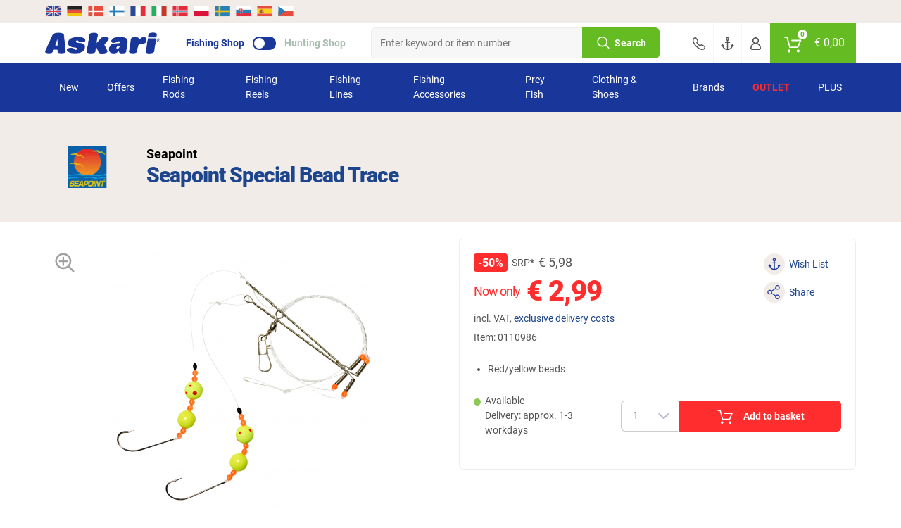

--- FILE ---
content_type: text/html; charset=UTF-8
request_url: https://www.askari-fishing.com/seapoint-special-bead-trace_0110986.html
body_size: 81044
content:
<!doctype html> <html class="angelsport angelsport_int lang_en nojs" lang="en"> <head> <script type="text/javascript">

        window.tc = window.tc||{};
        window.tc.lang = window.tc.lang||{};

        tc.lang.DETAILS_SIZE_SHORT = "Sz."
        tc.lang.PAGE_REGISTER_BTN = "Register";
        tc.lang.PAGE_REGISTER_GUEST_BTN = "Continue with order";
        tc.lang.DETAILS_SIZE_SHORT = "Sz.";
        tc.lang.ADDED_TO_BASKET_PREFIX = "Article";
        tc.lang.ADDED_TO_BASKET_SUFFIX = "was successfully added to the basket";
        tc.lang.NOT_ADDED_TO_BASKET = "Article was not added to the basket.";
        tc.lang.ADDED_TO_FAVORITELIST = "Article successfully added to wish list";
        tc.lang.FAVORITELIST_LIMIT_EXCEEDED ="You have reached the maximum number of items. Please delete some items from your wish list to be able to add more.";
        tc.lang.FAVORITELIST_ARTICLE_SOLDOUT ="The article is sold out and can not be added to the wish list.";
        tc.lang.REMOVED_FROM_FAVORITELIST = "Article successfully removed from wish list";
        tc.lang.DETAILS_DELIVERYHOUR_SAMEDAY = "we ship today.";
        tc.lang.DETAILS_DELIVERYHOUR_NEXTDAY = "we ship tomorrow.";
        tc.lang.BARCODES_CAMERA = "Camera";
        tc.lang.ERROR_MESSAGE_NO_CAMERA = "Unfortunately we couldnt access the camera";
        tc.lang.WARNING_MESSAGE_BARCODE_CHANGE_CAMERA = "Cannot scan the barcode? Change the camera (click on the bottom left settings indicator) in order to scan more successfully.";
        tc.lang.BARCODE = "Barcode";
        tc.lang.BARCODES_CONFIGURATION_LIGHT = "Flashlight";
        tc.lang.BARCODES_CONFIGURATION = "Settings";
        tc.lang.OFF = "off";
        tc.lang.ON = "on";
        tc.lang.ERROR_MESSAGE_NO_CAMERA_APP = "ERROR_MESSAGE_NO_CAMERA_APP";
        tc.lang.WARNING_MESSAGE_BARCODES_LENGTH_INVALID = "WARNING_MESSAGE_BARCODES_LENGTH_INVALID";
        tc.lang.WARNING_MESSAGE_BARCODES_IN_BLACKLIST = "WARNING_MESSAGE_BARCODES_IN_BLACKLIST";
        tc.lang.BARCODES_OFFLINE = "You are offline";
        tc.lang.BARCODES_SCAN_MORE = "Scan additional barcode";
        tc.lang.BARCODES_RELOAD = "Reload the article";
        tc.lang.BARCODES_AMOUNT = "Amount";
        tc.lang.BARCODES_CHOOSE_CAMERA = "BARCODES_CHOOSE_CAMERA";

        window.tc.tpl = window.tc.tpl||{};
        tc.tpl.close = "TC_TPL_CLOSE";
        tc.tpl.settings = "TC_TPL_SETTINGS";
        tc.tpl.arrow_down = "TC_TPL_ARROW_DOWN";

                tc.shop = 'angelsport';
        
        tc.app = {};

        tc.app.active = false;

        
        tc.ajax = tc.ajax||{};

        if (tc.app.active === true) {
            tc.ajax.baseUrl =  '/app/';
        } else {
            tc.ajax.baseUrl = '/';
        }

        function getCookie(c_name) {
            if (document.cookie.length > 0) {
                var c_start = document.cookie.indexOf(c_name + "=");
                if (c_start != -1) {
                    c_start = c_start + c_name.length + 1;
                    var c_end = document.cookie.indexOf(";", c_start);
                    if (c_end == -1) {
                        c_end = document.cookie.length;
                    }
                    var data = decodeURIComponent(document.cookie.substring(c_start, c_end));

                    return JSON.parse(data);
                }
            }
            return '';
        }

        function delete_cookie(name, path, domain) {
            if (getCookie(name)) {
                if (path) {
                    path = ';path=' + path;
                } else {
                    path = '';
                }

                if (domain) {
                    domain = ';domain=' + domain;
                } else {
                    domain = '';
                }

                document.cookie = name + '=' + path + domain +
                    ';expires=Thu, 01 Jan 1970 00:00:01 GMT';
            }
        }

    </script> <meta charset="UTF-8"> <meta http-equiv="x-dns-prefetch-control" content="on"> <title>Seapoint Special Bead Trace</title> <meta name="viewport" content="width=device-width, initial-scale=1, minimum-scale=1, maximum-scale=2, user-scalable=no"> <!--[if IE]><meta http-equiv='X-UA-Compatible' content='IE=edge,chrome=1'><![endif]--> <meta name="ROBOTS" content="INDEX, FOLLOW"> <meta name="description" content="Seapoint Special Bead Trace at low prices. Huge $Rubrik Range. ✓ Leading Fishing Tackle Shop ✓ Many attractive specials"> <meta name="keywords" content="seapoint, special, bead, trace, at, low, prices, askari, fishing, shop, sea, angling, beach, casting, rigs, traces, beachcasting, inshore"> <meta property="og:site" content="https://www.askari-fishing.com/"> <meta property="og:site_name" content=""> <meta property="fb:app_id" content="1111"> <meta property="og:title" content="Seapoint Special Bead Trace at low prices | Askari Fishing Shop "> <meta property="og:description" content="Seapoint Special Bead Trace at low prices. Huge $Rubrik Range. ✓ Leading Fishing Tackle Shop ✓ Many attractive specials"> <meta property="og:type" content="product"> <meta property="og:image" content="https://images.askari-sport.com/en/product/1/detail/seapoint-special-bead-trace.jpg"> <meta property="og:url" content="https://www.askari-fishing.com/seapoint-special-bead-trace_0110986.html"> <link rel="shortcut icon" href="https://www.askari-fishing.com/out/askari/src/img/favicon_angel.ico"> <link rel="apple-touch-icon" href="/apple-icon_angel.png" /> <link rel="apple-touch-icon" sizes="57x57" href="https://www.askari-fishing.com/out/askari/img/apple-icon-57x57_angel.png" /> <link rel="apple-touch-icon" sizes="72x72" href="https://www.askari-fishing.com/out/askari/img/apple-icon-72x72_angel.png" /> <link rel="apple-touch-icon" sizes="76x76" href="https://www.askari-fishing.com/out/askari/img/apple-icon-76x76_angel.png" /> <link rel="apple-touch-icon" sizes="114x114" href="https://www.askari-fishing.com/out/askari/img/apple-icon-114x114_angel.png" /> <link rel="apple-touch-icon" sizes="120x120" href="https://www.askari-fishing.com/out/askari/img/apple-icon-120x120_angel.png" /> <link rel="apple-touch-icon" sizes="144x144" href="https://www.askari-fishing.com/out/askari/img/apple-icon-144x144_angel.png" /> <link rel="apple-touch-icon" sizes="152x152" href="https://www.askari-fishing.com/out/askari/img/apple-icon-152x152_angel.png" /> <link rel="apple-touch-icon" sizes="180x180" href="https://www.askari-fishing.com/out/askari/img/apple-icon-180x180_angel.png" /> <meta name="theme-color" content="#1c458d"> <link rel="manifest" href="/manifest_angel.webmanifest"> <link rel="alternate" hreflang="de" href="https://www.angelsport.de/seapoint-spezial-perlenvorfach_0110986.html" /> <link rel="alternate" hreflang="de-DE" href="https://www.angelsport.de/seapoint-spezial-perlenvorfach_0110986.html" /> <link rel="alternate" hreflang="de-CH" href="https://www.askari.ch/seapoint-spezial-perlenvorfach_0110986.html" /> <link rel="alternate" hreflang="de-AT" href="https://www.askari.at/seapoint-spezial-perlenvorfach_0110986.html" /> <link rel="alternate" hreflang="x-default" href="https://www.askari-fishing.com/seapoint-special-bead-trace_0110986.html" /> <link rel="alternate" hreflang="en" href="https://www.askari-fishing.com/seapoint-special-bead-trace_0110986.html" /> <link rel="stylesheet" type="text/css" href="//www.askari-fishing.com/out/askari/src/css/shop.css?1768559189" /> <link rel="stylesheet" type="text/css" href="//www.askari-fishing.com/out/askari/src/css/page/details.css?1768559187" /> <!--[if lt IE 9]>
    <script src="https://oss.maxcdn.com/html5shiv/3.7.2/html5shiv.min.js"></script>
    <script src="https://oss.maxcdn.com/respond/1.4.2/respond.min.js"></script>
    <![endif]--> <script defer src="https://c.searchhub.io/z0Pwy7Rea"></script> <script type='text/javascript'>
        var zaius = window['zaius']||(window['zaius']=[]);zaius.methods=["initialize","onload","customer","entity","event","subscribe","unsubscribe","consent","identify","anonymize","dispatch"];zaius.factory=function(e){return function(){var t=Array.prototype.slice.call(arguments);t.unshift(e);zaius.push(t);return zaius}};(function(){for(var i=0;i<zaius.methods.length;i++){var method=zaius.methods[i];zaius[method]=zaius.factory(method)}var e=document.createElement("script");e.type="text/javascript";e.async=true;e.src=("https:"===document.location.protocol?"https://":"https://")+"d1igp3oop3iho5.cloudfront.net/v2/kWymYwXLeFQEL3R83DWgkg-eu1/zaius-min.js";var t=document.getElementsByTagName("script")[0];t.parentNode.insertBefore(e,t)})();
    </script> <script>
    if(!"gdprAppliesGlobally" in window){
        window.gdprAppliesGlobally=true
    }
    if(!("cmp_id" in window)||window.cmp_id<1){
        window.cmp_id=0
    }
    if(!("cmp_cdid" in window)){
        window.cmp_cdid="ae78e59281ba0"
    }
    if(!("cmp_params" in window)){
        window.cmp_params=""
    }
    if(!("cmp_host" in window)){
        window.cmp_host="b.delivery.consentmanager.net"
    }
    if(!("cmp_cdn" in window)){
        window.cmp_cdn="cdn.consentmanager.net"
    }
    if(!("cmp_proto" in window)){
        window.cmp_proto="https:"
    }
    if(!("cmp_codesrc" in window)){
        window.cmp_codesrc="1"
    }

    window.cmp_getsupportedLangs=function(){var b=["DE","EN","FR","IT","NO","DA","FI","ES","PT","RO","BG","ET","EL","GA","HR","LV","LT","MT","NL","PL","SV","SK","SL","CS","HU","RU","SR","ZH","TR","UK","AR","BS"];if("cmp_customlanguages" in window){for(var a=0;a<window.cmp_customlanguages.length;a++){b.push(window.cmp_customlanguages[a].l.toUpperCase())}}return b};window.cmp_getRTLLangs=function(){var a=["AR"];if("cmp_customlanguages" in window){for(var b=0;b<window.cmp_customlanguages.length;b++){if("r" in window.cmp_customlanguages[b]&&window.cmp_customlanguages[b].r){a.push(window.cmp_customlanguages[b].l)}}}return a};window.cmp_getlang=function(j){if(typeof(j)!="boolean"){j=true}if(j&&typeof(cmp_getlang.usedlang)=="string"&&cmp_getlang.usedlang!==""){return cmp_getlang.usedlang}var g=window.cmp_getsupportedLangs();var c=[];var f=location.hash;var e=location.search;var a="languages" in navigator?navigator.languages:[];if(f.indexOf("cmplang=")!=-1){c.push(f.substr(f.indexOf("cmplang=")+8,2).toUpperCase())}else{if(e.indexOf("cmplang=")!=-1){c.push(e.substr(e.indexOf("cmplang=")+8,2).toUpperCase())}else{if("cmp_setlang" in window&&window.cmp_setlang!=""){c.push(window.cmp_setlang.toUpperCase())}else{if(a.length>0){for(var d=0;d<a.length;d++){c.push(a[d])}}}}}if("language" in navigator){c.push(navigator.language)}if("userLanguage" in navigator){c.push(navigator.userLanguage)}var h="";for(var d=0;d<c.length;d++){var b=c[d].toUpperCase();if(g.indexOf(b)!=-1){h=b;break}if(b.indexOf("-")!=-1){b=b.substr(0,2)}if(g.indexOf(b)!=-1){h=b;break}}if(h==""&&typeof(cmp_getlang.defaultlang)=="string"&&cmp_getlang.defaultlang!==""){return cmp_getlang.defaultlang}else{if(h==""){h="EN"}}h=h.toUpperCase();return h};(function(){var u=document;var v=u.getElementsByTagName;var h=window;var o="";var b="_en";if("cmp_getlang" in h){o=h.cmp_getlang().toLowerCase();if("cmp_customlanguages" in h){for(var q=0;q<h.cmp_customlanguages.length;q++){if(h.cmp_customlanguages[q].l.toUpperCase()==o.toUpperCase()){o="en";break}}}b="_"+o}function x(i,e){var w="";i+="=";var s=i.length;var d=location;if(d.hash.indexOf(i)!=-1){w=d.hash.substr(d.hash.indexOf(i)+s,9999)}else{if(d.search.indexOf(i)!=-1){w=d.search.substr(d.search.indexOf(i)+s,9999)}else{return e}}if(w.indexOf("&")!=-1){w=w.substr(0,w.indexOf("&"))}return w}var k=("cmp_proto" in h)?h.cmp_proto:"https:";if(k!="http:"&&k!="https:"){k="https:"}var g=("cmp_ref" in h)?h.cmp_ref:location.href;var j=u.createElement("script");j.setAttribute("data-cmp-ab","1");var c=x("cmpdesign","cmp_design" in h?h.cmp_design:"");var f=x("cmpregulationkey","cmp_regulationkey" in h?h.cmp_regulationkey:"");var r=x("cmpgppkey","cmp_gppkey" in h?h.cmp_gppkey:"");var n=x("cmpatt","cmp_att" in h?h.cmp_att:"");j.src=k+"//"+h.cmp_host+"/delivery/cmp.php?"+("cmp_id" in h&&h.cmp_id>0?"id="+h.cmp_id:"")+("cmp_cdid" in h?"&cdid="+h.cmp_cdid:"")+"&h="+encodeURIComponent(g)+(c!=""?"&cmpdesign="+encodeURIComponent(c):"")+(f!=""?"&cmpregulationkey="+encodeURIComponent(f):"")+(r!=""?"&cmpgppkey="+encodeURIComponent(r):"")+(n!=""?"&cmpatt="+encodeURIComponent(n):"")+("cmp_params" in h?"&"+h.cmp_params:"")+(u.cookie.length>0?"&__cmpfcc=1":"")+"&l="+o.toLowerCase()+"&o="+(new Date()).getTime();j.type="text/javascript";j.async=true;if(u.currentScript&&u.currentScript.parentElement){u.currentScript.parentElement.appendChild(j)}else{if(u.body){u.body.appendChild(j)}else{var t=v("body");if(t.length==0){t=v("div")}if(t.length==0){t=v("span")}if(t.length==0){t=v("ins")}if(t.length==0){t=v("script")}if(t.length==0){t=v("head")}if(t.length>0){t[0].appendChild(j)}}}var m="js";var p=x("cmpdebugunminimized","cmpdebugunminimized" in h?h.cmpdebugunminimized:0)>0?"":".min";var a=x("cmpdebugcoverage","cmp_debugcoverage" in h?h.cmp_debugcoverage:"");if(a=="1"){m="instrumented";p=""}var j=u.createElement("script");j.src=k+"//"+h.cmp_cdn+"/delivery/"+m+"/cmp"+b+p+".js";j.type="text/javascript";j.setAttribute("data-cmp-ab","1");j.async=true;if(u.currentScript&&u.currentScript.parentElement){u.currentScript.parentElement.appendChild(j)}else{if(u.body){u.body.appendChild(j)}else{var t=v("body");if(t.length==0){t=v("div")}if(t.length==0){t=v("span")}if(t.length==0){t=v("ins")}if(t.length==0){t=v("script")}if(t.length==0){t=v("head")}if(t.length>0){t[0].appendChild(j)}}}})();window.cmp_addFrame=function(b){if(!window.frames[b]){if(document.body){var a=document.createElement("iframe");a.style.cssText="display:none";if("cmp_cdn" in window&&"cmp_ultrablocking" in window&&window.cmp_ultrablocking>0){a.src="//"+window.cmp_cdn+"/delivery/empty.html"}a.name=b;a.setAttribute("title","Intentionally hidden, please ignore");a.setAttribute("role","none");a.setAttribute("tabindex","-1");document.body.appendChild(a)}else{window.setTimeout(window.cmp_addFrame,10,b)}}};window.cmp_rc=function(h){var b=document.cookie;var f="";var d=0;while(b!=""&&d<100){d++;while(b.substr(0,1)==" "){b=b.substr(1,b.length)}var g=b.substring(0,b.indexOf("="));if(b.indexOf(";")!=-1){var c=b.substring(b.indexOf("=")+1,b.indexOf(";"))}else{var c=b.substr(b.indexOf("=")+1,b.length)}if(h==g){f=c}var e=b.indexOf(";")+1;if(e==0){e=b.length}b=b.substring(e,b.length)}return(f)};window.cmp_stub=function(){var a=arguments;__cmp.a=__cmp.a||[];if(!a.length){return __cmp.a}else{if(a[0]==="ping"){if(a[1]===2){a[2]({gdprApplies:gdprAppliesGlobally,cmpLoaded:false,cmpStatus:"stub",displayStatus:"hidden",apiVersion:"2.2",cmpId:31},true)}else{a[2](false,true)}}else{if(a[0]==="getUSPData"){a[2]({version:1,uspString:window.cmp_rc("")},true)}else{if(a[0]==="getTCData"){__cmp.a.push([].slice.apply(a))}else{if(a[0]==="addEventListener"||a[0]==="removeEventListener"){__cmp.a.push([].slice.apply(a))}else{if(a.length==4&&a[3]===false){a[2]({},false)}else{__cmp.a.push([].slice.apply(a))}}}}}}};window.cmp_gpp_ping=function(){return{gppVersion:"1.0",cmpStatus:"stub",cmpDisplayStatus:"hidden",supportedAPIs:["tcfca","usnat","usca","usva","usco","usut","usct"],cmpId:31}};window.cmp_gppstub=function(){var a=arguments;__gpp.q=__gpp.q||[];if(!a.length){return __gpp.q}var g=a[0];var f=a.length>1?a[1]:null;var e=a.length>2?a[2]:null;if(g==="ping"){return window.cmp_gpp_ping()}else{if(g==="addEventListener"){__gpp.e=__gpp.e||[];if(!("lastId" in __gpp)){__gpp.lastId=0}__gpp.lastId++;var c=__gpp.lastId;__gpp.e.push({id:c,callback:f});return{eventName:"listenerRegistered",listenerId:c,data:true,pingData:window.cmp_gpp_ping()}}else{if(g==="removeEventListener"){var h=false;__gpp.e=__gpp.e||[];for(var d=0;d<__gpp.e.length;d++){if(__gpp.e[d].id==e){__gpp.e[d].splice(d,1);h=true;break}}return{eventName:"listenerRemoved",listenerId:e,data:h,pingData:window.cmp_gpp_ping()}}else{if(g==="getGPPData"){return{sectionId:3,gppVersion:1,sectionList:[],applicableSections:[0],gppString:"",pingData:window.cmp_gpp_ping()}}else{if(g==="hasSection"||g==="getSection"||g==="getField"){return null}else{__gpp.q.push([].slice.apply(a))}}}}}};window.cmp_msghandler=function(d){var a=typeof d.data==="string";try{var c=a?JSON.parse(d.data):d.data}catch(f){var c=null}if(typeof(c)==="object"&&c!==null&&"__cmpCall" in c){var b=c.__cmpCall;window.__cmp(b.command,b.parameter,function(h,g){var e={__cmpReturn:{returnValue:h,success:g,callId:b.callId}};d.source.postMessage(a?JSON.stringify(e):e,"*")})}if(typeof(c)==="object"&&c!==null&&"__uspapiCall" in c){var b=c.__uspapiCall;window.__uspapi(b.command,b.version,function(h,g){var e={__uspapiReturn:{returnValue:h,success:g,callId:b.callId}};d.source.postMessage(a?JSON.stringify(e):e,"*")})}if(typeof(c)==="object"&&c!==null&&"__tcfapiCall" in c){var b=c.__tcfapiCall;window.__tcfapi(b.command,b.version,function(h,g){var e={__tcfapiReturn:{returnValue:h,success:g,callId:b.callId}};d.source.postMessage(a?JSON.stringify(e):e,"*")},b.parameter)}if(typeof(c)==="object"&&c!==null&&"__gppCall" in c){var b=c.__gppCall;window.__gpp(b.command,function(h,g){var e={__gppReturn:{returnValue:h,success:g,callId:b.callId}};d.source.postMessage(a?JSON.stringify(e):e,"*")},"parameter" in b?b.parameter:null,"version" in b?b.version:1)}};window.cmp_setStub=function(a){if(!(a in window)||(typeof(window[a])!=="function"&&typeof(window[a])!=="object"&&(typeof(window[a])==="undefined"||window[a]!==null))){window[a]=window.cmp_stub;window[a].msgHandler=window.cmp_msghandler;window.addEventListener("message",window.cmp_msghandler,false)}};window.cmp_setGppStub=function(a){if(!(a in window)||(typeof(window[a])!=="function"&&typeof(window[a])!=="object"&&(typeof(window[a])==="undefined"||window[a]!==null))){window[a]=window.cmp_gppstub;window[a].msgHandler=window.cmp_msghandler;window.addEventListener("message",window.cmp_msghandler,false)}};window.cmp_addFrame("__cmpLocator");if(!("cmp_disableusp" in window)||!window.cmp_disableusp){window.cmp_addFrame("__uspapiLocator")}if(!("cmp_disabletcf" in window)||!window.cmp_disabletcf){window.cmp_addFrame("__tcfapiLocator")}if(!("cmp_disablegpp" in window)||!window.cmp_disablegpp){window.cmp_addFrame("__gppLocator")}window.cmp_setStub("__cmp");if(!("cmp_disabletcf" in window)||!window.cmp_disabletcf){window.cmp_setStub("__tcfapi")}if(!("cmp_disableusp" in window)||!window.cmp_disableusp){window.cmp_setStub("__uspapi")}if(!("cmp_disablegpp" in window)||!window.cmp_disablegpp){window.cmp_setGppStub("__gpp")};

</script> <script type="text/javascript">

    window.dataLayer = window.dataLayer || [];

    
    
        

var productArray = [];

var productObject = {
    item_id: "0110986",
    item_name: "Seapoint Special Bead Trace",
    discount: 2.99,
    index: 0,
    item_brand: "Seapoint",
    item_variant: "",
    price: 5.98,
    quantity: 1
};



    var group = [];

    
        group.push("Prey Fish");

    
        group.push("Sea Fishing & Norway");

    
        group.push("Sea Lures");

    
        group.push("Beachcasting Accessories");

    
    if (group.length > 0) {
        for (var i = 0; i < group.length; i++) {
            if (i >= 1) {
                productObject["item_category" + i] = group[i];
            } else {
                productObject.item_category = group[i];
            }
        }
    }


productArray.push(productObject);

dataLayer.push({
    ecommerce: null
});

dataLayer.push({
    event: 'view_item',
    ecommerce: {
        currency: 'EUR',
        value: 2.99,
        items: productArray
    }
});
    
    document.addEventListener("DOMContentLoaded", function() {
        if (typeof gtmPromotions !== 'undefined' && gtmPromotions.length >= 1) {
            for (let count = 0; count < gtmPromotions.length; count++) {
                dataLayer.push(gtmPromotions[count]);
            }
        }
    });

    if (window.tc === undefined) {
        var tc = new Object();
    }

    tc.tracking = {

        changeShippingData: function() {

            dataLayer.push(
                {
                    ecommerce: null
                }
            );

            dataLayer.push(
                {
                    event: "add_shipping_info",
                    ecommerce: {
                        currency: basketCurrency,
                        value:  basketValue,
                        coupon:  basketCoupon,
                        shipping_tier: $('[data-shipping-active]').text(),
                        items: productArray
                    }
                }
            );
        },

        changePaymentData: function(){

            dataLayer.push(
                {
                    ecommerce: null
                }
            );

            dataLayer.push(
                {
                    event: "add_payment_info",
                    ecommerce: {
                        currency: basketCurrency,
                        value:  basketValue,
                        coupon:  basketCoupon,
                        payment: $('.radio.active > [data-basket-payment]').data('basket-payment'),
                        items: productArray
                    }
                }
            );

        },

        selectPromotion: function(element) {

            dataLayer.push(
                {
                    ecommerce: null
                }
            );

            var selectPromotionArray = [];


            var selectPromotionObject = {
                promotion_id: element.parents('[data-banner-id]').data('banner-id'),
                promotion_name: element.parents('[data-banner-id]').data('banner-name'),
                creative_name: "Banner",
                creative_slot: jQuery('body').data('view')
            };

            selectPromotionArray.push(selectPromotionObject);

            dataLayer.push(
                {
                    event: "select_promotion",
                    ecommerce: {
                        items: selectPromotionArray
                    }
                }
            );

        },

        pushGaTracking: function(event,element,eventInfo,eventNumber) {

            var dataLayerObject = new Object();
            var dataLayerObjectItem = new Object();

            var article = element.closest('.js-ff-tracking');
            var articleCurrency = article.find('[data-sign]').data('sign');
            var articlePrice = article.find('[data-normalprice]').data('normalprice');
            var articleOldPrice = article.find('[data-wrongprice]').data('wrongprice');
            var articleId = article.find('[data-id]').data('id');
            var articleName = article.find('[data-title]').first().text();
            var articleIndex = article.find('[data-count]').data('count');
            var articleBrand = article.find('[data-brand]').data('brand');
            var articleProductGroup = article.find('.productgroup-tracking').first();
            var articleVariant = article.find('[data-variant]').text();
            var articleQuantity = article.find('[data-amount]').val();
            var articleListTitle = article.find('[data-list-title]').data('list-title');
            var pageController = $('body').data('view');
            var articleCoupon = '';

            if (articlePrice) {
                articlePrice = String(articlePrice).replace(',','.');
                articlePrice = parseFloat(articlePrice).toFixed(2);
            }

            if (articleOldPrice) {
                articleOldPrice = String(articleOldPrice).replace(',','.');
            }

            if (articleOldPrice === undefined || articleOldPrice == 0) {
                articleOldPrice = articlePrice;
            } else {
                articleOldPrice = parseFloat(articleOldPrice).toFixed(2);
            }

            var articleDiscount = Number(articleOldPrice) - Number(articlePrice);

            dataLayer.push(
                {
                ecommerce: null
                }
            );

            dataLayerObject.ecommerce = new Object();

            if (event) {
                dataLayerObject.event = event;
            }

            if (event == 'select_item') {

                if (pageController) {
                    dataLayerObject.ecommerce.item_list_id = pageController;
                }

                if (articleListTitle) {
                    dataLayerObject.ecommerce.item_list_name = articleListTitle;
                } else {
                    dataLayerObject.ecommerce.item_list_name = 'Article slider';
                }

            } else {

                if (articleCurrency) {
                    dataLayerObject.ecommerce.currency = articleCurrency.replace('€', 'EUR');
                }

                if (articlePrice) {
                    dataLayerObject.ecommerce.value = Number(articlePrice.replace(',','.'));
                }

            }

            if (articleId) {
                dataLayerObjectItem.item_id = articleId.toString();
            }

            if (articleName) {
                dataLayerObjectItem.item_name = articleName;
            }

            if (articleCoupon) {
                dataLayerObjectItem.coupon = articleCoupon;
            }

            if (articleDiscount) {
                dataLayerObjectItem.discount = +articleDiscount.toFixed(2);
            } else {
                dataLayerObjectItem.discount = 0;
            }

            if (articleIndex) {
                dataLayerObjectItem.index = Number(articleIndex);
            } else {
                dataLayerObjectItem.index = 0;
            }

            if (articleBrand) {
                dataLayerObjectItem.item_brand = articleBrand;
            }

            if (articleProductGroup) {
                var groupChildrens = articleProductGroup.children();
                $(groupChildrens).each(function(index) {
                    if (index >= 1) {
                        dataLayerObjectItem["item_category" + index] = $(this).text();
                    } else {
                        dataLayerObjectItem.item_category = $(this).text();
                    }
                });
            }

            if (articleVariant) {
                dataLayerObjectItem.item_variant = articleVariant;
            }

            if (articleOldPrice) {
                dataLayerObjectItem.price = Number(articleOldPrice.replace(',','.'));
            }

            if (articleQuantity) {
                if (eventInfo === 'plus' || eventInfo === 'minus') {
                    dataLayerObjectItem.quantity = 1;
                } else if (eventInfo === 'keydown') {
                    dataLayerObjectItem.quantity = eventNumber;
                } else {
                    dataLayerObjectItem.quantity = Number(articleQuantity);
                }
            } else {
                dataLayerObjectItem.quantity = 1;
            }

            if (event == 'add_to_cart' || event == 'remove_from_cart') {
                dataLayerObject.ecommerce.value = dataLayerObject.ecommerce.value * dataLayerObjectItem.quantity;
            }

            dataLayerObject.ecommerce.items = [dataLayerObjectItem];

            dataLayer.push(dataLayerObject);

        }

    }

</script> <script type="text/plain" class="cmplazyload" data-cmp-vendor="s905">(function(w,d,s,l,i){w[l]=w[l]||[];w[l].push({'gtm.start':
    new Date().getTime(),event:'gtm.js'});var f=d.getElementsByTagName(s)[0],
    j=d.createElement(s),dl=l!='dataLayer'?'&l='+l:'';j.async=true;j.src=
    'https://www.googletagmanager.com/gtm.js?id='+i+dl;
    f.parentNode.insertBefore(j,f);
    })(window,document,'script','dataLayer','GTM-NVHPRC7');
    </script> <noscript> <iframe class="cmplazyload" src="about:blank" data-cmp-vendor="s905" data-cmp-src="https://www.googletagmanager.com/ns.html?id=GTM-NVHPRC7" height="0" width="0" style="display:none;visibility:hidden"></iframe> </noscript> </head> <body id="detailsbody" class="new_flags" data-view="details"> <header> <section class="translations"> <section class="wrapper"> <section class="row"> <div class="col col-12"> <div class="gtranslate-wrapper"> <div id="google_translate_elementCustom" style="display:none;"></div> <a href="#" translate="no" data-lang="en" title="English"> <img src="/out/askari/img/flag/en.svg" width="24" height="24" alt="en"> </a> <a href="https://www.angelsport.de/" translate="no" class="shop-link"> <img src="/out/askari/img/flag/de.svg" width="24" height="24" alt="de" title="German"> </a> <a href="#" translate="no" data-lang="da" title="Danish"> <img src="/out/askari/img/flag/da.svg" width="24" height="24" alt="da"> </a> <a href="#" translate="no" data-lang="fi" title="Finnish"> <img src="/out/askari/img/flag/fi.svg" width="24" height="24" alt="fi"> </a> <a href="#" translate="no" data-lang="fr" title="French"> <img src="/out/askari/img/flag/fr.svg" width="24" height="24" alt="fr"> </a> <a href="#" translate="no" data-lang="it" title="Italian"> <img src="/out/askari/img/flag/it.svg" width="24" height="24" alt="it"> </a> <a href="#" translate="no" data-lang="no" title="Norwegian"> <img src="/out/askari/img/flag/no.svg" width="24" height="24" alt="no"> </a> <a href="#" translate="no" data-lang="pl" title="Polish"> <img src="/out/askari/img/flag/pl.svg" width="24" height="24" alt="pl"> </a> <a href="#" translate="no" data-lang="sv" title="Swedish"> <img src="/out/askari/img/flag/sv.svg" width="24" height="24" alt="sv"> </a> <a href="#" translate="no" data-lang="sk" title="Slovak"> <img src="/out/askari/img/flag/sk.svg" width="24" height="24" alt="sk"> </a> <a href="#" translate="no" data-lang="es" title="Spanish"> <img src="/out/askari/img/flag/es.svg" width="24" height="24" alt="es"> </a> <a href="#" translate="no" data-lang="cs" title="Czech"> <img src="/out/askari/img/flag/cs.svg" width="24" height="24" alt="cs"> </a> </div> <script type="text/javascript">

    (function() {

        var DEFAULT_LANGUAGE = document.documentElement.classList.contains('lang_de') ? 'de' : 'en';

        var elem = document.querySelector('.topbar .navigation .mobile-languages');
        if (elem) {
            elem.parentNode.removeChild(elem);
        }

        function setCurrentLanguage(lang) {
            document.cookie = 'googtrans=/' + DEFAULT_LANGUAGE + '/' + lang + '; path=/';
            document.cookie = 'googtrans=/' + DEFAULT_LANGUAGE + '/' + lang + '; path=/; domain=' + location.hostname;
        }

        function loadGoogleTranslate() {
            if (!window.googleTranslateElementInitCustom) {
                window.googleTranslateElementInitCustom = function() {
                    new google.translate.TranslateElement({
                        pageLanguage: DEFAULT_LANGUAGE,
                        autoDisplay: false
                    }, 'google_translate_elementCustom');
                };
            }
            if (!document.getElementById('gt_translate_script')) {
                var script = document.createElement('script');
                script.id = 'gt_translate_script';
                script.src = 'https://translate.google.com/translate_a/element.js?cb=googleTranslateElementInitCustom';
                document.body.appendChild(script);
            }
        }

        function doGTranslate(langPair) {
            if (langPair.value) langPair = langPair.value;
            if (!langPair) return;

            var targetLang = langPair.split('|')[1];
            var selectEl = null;
            var selects = document.getElementsByTagName('select');
            for (var i = 0; i < selects.length; i++) {
                if (selects[i].className.indexOf('goog-te-combo') !== -1) {
                    selectEl = selects[i];
                    break;
                }
            }

            if (!document.getElementById('google_translate_elementCustom') || document.getElementById('google_translate_elementCustom').innerHTML.length === 0 || !selectEl || selectEl.length === 0) {
                setTimeout(function() {
                    doGTranslate(langPair);
                }, 500);
            } else {
                selectEl.value = targetLang;
                var event;
                try {
                    event = document.createEvent('HTMLEvents');
                    event.initEvent('change', true, true);
                    selectEl.dispatchEvent(event);
                } catch(e) {
                    console.log(e);
                }
            }
        }

        function selectLanguage(lang) {
            setCurrentLanguage(lang);
            doGTranslate(DEFAULT_LANGUAGE + '|' + lang);
        }

        var containerFlags = document.querySelector('.gtranslate-wrapper');
        var links = Array.from(document.querySelectorAll('.gtranslate-wrapper a[data-lang]'));

        function getCurrentLangFromCookie() {
            var cookies = document.cookie.split(';');
            for (var i = 0; i < cookies.length; i++) {
                var cookie = cookies[i].trim();
                if (cookie.indexOf('googtrans=') === 0) {
                    var parts = cookie.split('=')[1].split('/');
                    return parts[2] || DEFAULT_LANGUAGE; // drugi element to docelowy język
                }
            }
            return DEFAULT_LANGUAGE;
        }


        links.forEach(function(link) {
            if (link.getAttribute('data-lang') === DEFAULT_LANGUAGE) {
                link.classList.add('selected');
            }
            if (getCurrentLangFromCookie() === link.getAttribute('data-lang')) {
                if (link.getAttribute('data-lang') !== 'de' && link.getAttribute('data-lang') !== 'en') {
                    link.classList.add('gt-active');
                }
            }
        });

        containerFlags.addEventListener('click', function(e) {
            var link = e.target.closest('a[data-lang]');
            if (!link) return;

            e.preventDefault();
            var lang = link.getAttribute('data-lang');

            if (link.classList.contains('selected')) {
                if (containerFlags.querySelector('a.gt-active') === null) {
                    return false;
                } else {
                    selectLanguage(DEFAULT_LANGUAGE);
                    setTimeout(() => selectLanguage(lang), 100);
                    links.forEach(function(link) {
                        link.classList.remove('gt-active');
                    });
                }
            } else {
                selectLanguage(lang);
                links.forEach(function(link) {
                    link.classList.remove('gt-active');
                });
                link.classList.add('gt-active');
            }
        });

        var shopLink = containerFlags.querySelector('.shop-link');
        if (shopLink) {
            shopLink.addEventListener('click', function() {
                document.querySelectorAll(".gtranslate-wrapper a.selected")[0].click();
                setTimeout(function() {
                    document.querySelectorAll(".gtranslate-wrapper a[data-lang='" + DEFAULT_LANGUAGE + "']")[0].click();
                }, 200);
            });
        }

        document.addEventListener("DOMContentLoaded", function() {
            var widget = containerFlags;
            var desktopParent = widget.parentElement;
            var mobileParent = document.querySelector('.mobile-lang-placeholder');

            function moveWidget() {
                if (!mobileParent || !desktopParent) return;
                if (window.innerWidth < 1023) {
                    if (widget.parentElement !== mobileParent) {
                        mobileParent.insertBefore(widget, mobileParent.firstChild);
                    }
                } else {
                    if (widget.parentElement !== desktopParent) {
                        desktopParent.insertBefore(widget, desktopParent.firstChild);
                    }
                }
            }

            moveWidget();
            window.addEventListener('resize', moveWidget);
        });

        loadGoogleTranslate();
        window.doGTranslate = doGTranslate;
    })();
</script> </div> </section> </section> </section> <section class="adventages"> <section class="wrapper"> <section class="row"> <div class="col col-6 col-d-4 flex align-y-center"> </div> </section> </section> </section> <section class="topbar"> <div class="nav"> <section class="wrapper"> <div class="shop-logo hidden-m hidden-t"> <a href="https://www.askari-fishing.com/" title="" alt=""> <img src="https://www.askari-fishing.com/out/askari/src/../img/askari-logo-blue.png?ts=202101051524" alt=""> <img src="https://www.askari-fishing.com/out/askari/src/../img/askari-logo-white.png?ts=202101051524" class="fixed-logo" alt=""> </a> <a class="button primary btn-search hidden" title="B"> <i class="search white"></i> </a> </div> <div class="shops hidden-m hidden-t"> <a class="external active" href="https://www.askari-fishing.com/">Fishing Shop</a> <a href="https://www.askari-hunting-shop.com/"> <div class="checkbox switch margin-right-small margin-left-small"> <div class="dot"></div> <input id="" value="1" name="active" autocomplete="off" type="checkbox"> </div> </a> <a class="external" href="https://www.askari-hunting-shop.com/">Hunting Shop</a> </div> <div class="search hidden-m hidden-t"> <form class="form-search" action="https://www.askari-fishing.com/index.php?" method="get" name="search"> <div class="form-search-wrapper"> <input type="hidden" name="cl" value="search" /> <input type="hidden" name="searchparam" value="" /> <input type="text" class="js-searchParam search_input" data-track-id="searchBox" name="oq" value="" placeholder="Enter keyword or item number" autocomplete="off" data-search-service="askari"/> <button class="button primary" type="submit" data-track-id="searchButton" value="" title="B"> <i class="search white"></i> <span class="hidden-t hidden-m">Search</span> </button> <div class="icon-border hidden-t hidden-d" onclick="tc.barcode.scan()"> <span class="icon icon-barcode fishing"></span> </div> <div class="close">&times;</div> </div> </form> </div> <div class="navigation"></div> <div class="customerbox"> <div class="contact"> <a href="" data-popup="header-hotline" title="Contact"> <i class="hotline"></i> </a> </div> <div class="mininoticelist"> <a title="Wish List" href="https://www.askari-fishing.com/en/my-wish-list/"> <i class="anchor"></i> </a> </div> <div class="miniaccount" id="miniaccount_menu_item"> <script type="text/javascript">

        if (window.getCookie !== undefined) {
            var logged = getCookie('tcas_cache_data').cachedUserID != null;
            if (logged ) {
                document.write(
                    '<div class="holder">' +
                        '<a href="https://www.askari-fishing.com/en/my-account/" title="My Account">' +
                            '<i class="user"></i>' +
                        '</a>' +
                    '</div>'
                );
            } else {
                document.write(
                    '<span class="holder">' +
                        '<a href="https://www.askari-fishing.com/en/my-account/" title="login">' +
                            '<i class="user"></i>' +
                        '</a>' +
                    '</span>'
                );
            }
        }

    </script> </div> <div id="minibasket" title="Add to basket"> <a href="https://www.askari-fishing.com/basket/"> <div class="title"> <i class="basket icon-basket"> <span class="js-header-minibasket-count countvalue" id="mini_basket_count"> <script type="text/javascript">
                              document.addEventListener('DOMContentLoaded', function(){
                                  window.tcas.reloadCache((new Date()).getTime());
                                  if (window.getCookie !== undefined) {
                                      var basketSummaryCount = document.getElementById('mini_basket_count');
                                      basketSummaryCount.innerHTML = getCookie('tcas_cache_data').miniBasketCount||0;
                                  }
                              }, false);
                        </script> </span> </i> <span class="js-header-minibasket-price-null hidden"> <script type="text/javascript">if (window.getCookie !== undefined) {document.write(getCookie('tcas_cache_data').miniBasketValue||"<span class=\"currency\">\u20ac<\/span> 0,00");}</script> </span> <span class="js-header-minibasket-price" id="mini_basket_price"> <script type="text/javascript">
                      document.addEventListener('DOMContentLoaded', function(){
                          if (window.getCookie !== undefined) {
                              var basketSummaryPrice = document.getElementById('mini_basket_price');
                              basketSummaryPrice.innerHTML = getCookie('tcas_cache_data').miniBasketValue || "<span class=\"currency\">\u20ac<\/span> 0,00";

                              var basketTrackingCurrency = getCookie('tcas_cache_data').miniBasketTrackingCurrency;
                              var basketTrackingValue = getCookie('tcas_cache_data').miniBasketTrackingValue;
                              var basketTrackingProductIds = getCookie('tcas_cache_data').miniBasketTrackingArticleIDs;

                              dataLayer.push({
                                  cart: {
                                      currency: basketTrackingCurrency,
                                      value: basketTrackingValue,
                                      items: basketTrackingProductIds
                                  },
                                  event : "cartReady"
                              });
                          }
                       }, false);
                    </script> </span> </div> </a> </div> </div> </section> </div> <div class="search-flyout js-search-flyout" style="display: none;"> <section class="wrapper" data-empty="false"> <div class="subnav"> <section class="row"> <div class="col col-8 col-t-8 col-m-12 search-column align-x-left"> <div class="article-results"> <div class="loader" style="display: none;"></div> <div class="font-bold margin-bottom-medium">Products</div> <a class="link-more" href="https://www.askari-fishing.com/?cl=search&searchparam=">&gt; mehr anzeigen</a> </div> </div> <div class="col col-4 col-t-4 col-m-12 search-column align-x-left"> <div class="category-result"> <div class="font-bold margin-bottom-medium">Product Groups</div> <div class="result"> </div> </div> </div> </section> </div> </section> </div> </section> <section class="main-navigation"> <section class="wrapper"> <div class="mobile-menu"> <section class="row align-y-center height-full"> <div class="col col-4 buttons"> <button class="js-mobilemenu-toggle collapsed hamburger-mobile" id="mobile-menu-button" type="button"> <span></span> <span></span> <span></span> </button> <a href="#collapsesearch" id="mobile-search"> <i class="search blue"></i> </a> </div> <div class="col col-4 shop-logo align-x-center"> <a href="https://www.askari-fishing.com/"> <img src="https://www.askari-fishing.com/out/askari/src/../img/fishing.png?ts=202101051318" alt=""> </a> </div> <div class="col col-4"></div> </section> <section class="row search"> <div class="col col-12"> <div class="phonesearch" id="collapsesearch" style="display: none"> <form class="form-search" action="https://www.askari-fishing.com/index.php?" method="get" name="search"> <div class="form-search-wrapper"> <input type="hidden" name="cl" value="search" /> <input type="hidden" name="searchparam" value="" /> <input type="text" class="js-searchParam search_input" data-track-id="searchBox" name="oq" value="" placeholder="Enter keyword or item number" autocomplete="off" data-search-service="askari"/> <button class="button primary" type="submit" data-track-id="searchButton" value="" title="B"> <i class="search white"></i> <span class="hidden-t hidden-m">Search</span> </button> <div class="icon-border hidden-t hidden-d" onclick="tc.barcode.scan()"> <span class="icon icon-barcode fishing"></span> </div> <div class="close">&times;</div> </div> </form> </div> </div> </section> </div> <div class="mainnavigation has-navigation"> <ul class="wrapper topmenu unstyled js-mainnavigation-menu"> <li class="mobile-contact hidden-d"> <div class="hotline"> <a href="tel:+49 (0)2591 950 26"> <i class="hotline"></i> +49 (0)2591 950 26 </a> </div> </li> <li class="mobile-wishlist hidden-d"> <a href="https://www.askari-fishing.com/en/my-wish-list/" rel="nofollow"> <i class="anchor"></i> Wish List </a> </li> <li class="mobile-languages"> <div class="mobile-lang-placeholder"></div> </li> <li class="mobile-category hidden-d"> <span>Products</span> </li> <li class="lvl1 cat1"> <a href="https://www.askari-fishing.com/new/" data-category-optimizely="New" data-toggle="submenutoggle219bb947d34948d73ffcb0ae3aa72327" data-nodeId="new|0" class="expandable">New</a> </li> <li class="lvl1 cat2"> <a href="https://www.askari-fishing.com/en/offers/" data-category-optimizely="Offers" data-toggle="submenutoggle1f326508c78efc6d1bff16583a83318d" data-nodeId="offers|0" class="expandable">Offers</a> </li> <li class="lvl1 cat3"> <a href="https://www.askari-fishing.com/fishing-rods/" data-category-optimizely="Fishing Rods" data-toggle="submenutoggle004fe60c014ce4125f916efdf6c79d5b" data-nodeId="7000|0" class="expandable">Fishing Rods</a> </li> <li class="lvl1 cat4"> <a href="https://www.askari-fishing.com/fishing-reels/" data-category-optimizely="Fishing Reels" data-toggle="submenutoggle86474d20f1fb3d417b2fd8627fed3141" data-nodeId="7031|0" class="expandable">Fishing Reels</a> </li> <li class="lvl1 cat5"> <a href="https://www.askari-fishing.com/fishing-lines/" data-category-optimizely="Fishing Lines" data-toggle="submenutoggle3d2bceadbaf26fa2d2953334494a96e1" data-nodeId="7050|0" class="expandable">Fishing Lines</a> </li> <li class="lvl1 cat6"> <a href="https://www.askari-fishing.com/fishing-accessories/" data-category-optimizely="Fishing Accessories" data-toggle="submenutoggle0f2f1fb2b03acb23d816b33c7ac7e4ab" data-nodeId="7064|0" class="expandable">Fishing Accessories</a> </li> <li class="lvl1 cat7"> <a href="https://www.askari-fishing.com/zielfisch/" data-category-optimizely="Prey Fish" data-toggle="submenutogglefcf842bff0400ff974e66696d2315818" data-nodeId="7273|0" class="expandable">Prey Fish</a> </li> <li class="lvl1 cat8"> <a href="https://www.askari-fishing.com/angelbekleidung-schuhe/" data-category-optimizely="Clothing &amp; Shoes" data-toggle="submenutogglef3c23b52dc460cc4e8e9c5a340098821" data-nodeId="7327|0" class="expandable">Clothing &amp; Shoes</a> </li> <li class="lvl1 cat9 no-flyout"> <a href="https://www.askari-fishing.com/brands/" data-category-optimizely="Brands" data-toggle="submenutoggleroot" data-nodeId="" class="expandable">Brands</a> </li> <li class="lvl1 cat10"> <a href="https://www.askari-fishing.com/en/outlet/" data-category-optimizely="Outlet" data-toggle="submenutogglec3a63a546e9f429a3c5f6a4847118d69" data-nodeId="outlet|0" class="expandable sale">Outlet</a> </li> <li class="lvl1 cat11"> <a href="https://www.askari-fishing.com/plus/" data-category-optimizely="PLUS" data-toggle="submenutoggle24ba238ebc2ea5aec69444d79615a03c" data-nodeId="plus|0" class="expandable">PLUS</a> </li> <li class="mobile-shop hidden-d"> <div class="shops"> <a class="external active" href="https://www.askari-fishing.com/">Fishing Shop</a> <a href="https://www.askari-hunting-shop.com/"> <div class="checkbox switch margin-right-small margin-left-small"> <div class="dot"></div> <input id="" value="1" name="active" autocomplete="off" type="checkbox"> </div> </a> <a class="external" href="https://www.askari-hunting-shop.com/">Hunting Shop</a> </div> </li> </ul> </div> <div class="category-flyout"> <div class="wrapper has-navigation"> <div class="menu-list"> <div class="subnavigation submenutoggle219bb947d34948d73ffcb0ae3aa72327 js-mainnavigation-menu" style="display: none;"> <div class="subnav"> <div class="steps clearfix hidden-d"> <a href="javascript:;" data-menu="true" class="menu-back" data-toggle="topmenu">Back</a> <a href="javascript:;" class="mobile-menu-overview" data-toggle="topmenu" data-menu="true">Overview</a> </div> <div class="subnavbox"> <section class="row"> <div class="col col-4 col-t-4 col-m-12 nav-items"> <ul> <li class="all-category"> <div class="h3 link"> <a href="https://www.askari-fishing.com/new/">All New </a> </div> </li> <li class="6"> <div class="h3"> <a href="https://www.askari-fishing.com/new/?p=472" data-category-optimizely="Clothing & Shoes" data-toggle="submenutoggle" data-nodeId="7327|new">Clothing & Shoes</a> </div> </li> <li class="6"> <div class="h3"> <a href="https://www.askari-fishing.com/new/?p=83" data-category-optimizely="Fishing Accessories" data-toggle="submenutoggle" data-nodeId="7064|new">Fishing Accessories</a> </div> </li> <li class="6"> <div class="h3"> <a href="https://www.askari-fishing.com/new/?p=538" data-category-optimizely="Fishing Lines" data-toggle="submenutoggle" data-nodeId="7050|new">Fishing Lines</a> </div> </li> <li class="6"> <div class="h3"> <a href="https://www.askari-fishing.com/new/?p=64" data-category-optimizely="Fishing Reels" data-toggle="submenutoggle" data-nodeId="7031|new">Fishing Reels</a> </div> </li> <li class="6"> <div class="h3"> <a href="https://www.askari-fishing.com/new/?p=33" data-category-optimizely="Fishing Rods" data-toggle="submenutoggle" data-nodeId="7000|new">Fishing Rods</a> </div> </li> <li class="6"> <div class="h3"> <a href="https://www.askari-fishing.com/new/?p=290" data-category-optimizely="Prey Fish" data-toggle="submenutoggle" data-nodeId="7273|new">Prey Fish</a> </div> </li> </ul> </div> <div class="col col-8 col-t-8 col-m-12 nav-more hidden-m"> <div class="loader"></div> <div class="bestsellers" style="display:none"> <div class="title">Top-sellers on <span class="js-title"></span></div> <section class="topseller-box row"></section> <a href="/new/">> Show all</a> </div> </div> </section> </div> </div> </div> </div> <div class="menu-list"> <div class="subnavigation submenutoggle1f326508c78efc6d1bff16583a83318d js-mainnavigation-menu" style="display: none;"> <div class="subnav"> <div class="steps clearfix hidden-d"> <a href="javascript:;" data-menu="true" class="menu-back" data-toggle="topmenu">Back</a> <a href="javascript:;" class="mobile-menu-overview" data-toggle="topmenu" data-menu="true">Overview</a> </div> <div class="subnavbox"> <section class="row"> <div class="col col-4 col-t-4 col-m-12 nav-items"> <ul> <li class="all-category"> <div class="h3 link"> <a href="https://www.askari-fishing.com/en/offers/">All Offers </a> </div> </li> <li class="6"> <div class="h3"> <a href="https://www.askari-fishing.com/en/offers/?p=472" data-category-optimizely="Clothing & Shoes" data-toggle="submenutoggle" data-nodeId="7327|offers">Clothing & Shoes</a> </div> </li> <li class="6"> <div class="h3"> <a href="https://www.askari-fishing.com/en/offers/?p=83" data-category-optimizely="Fishing Accessories" data-toggle="submenutoggle" data-nodeId="7064|offers">Fishing Accessories</a> </div> </li> <li class="6"> <div class="h3"> <a href="https://www.askari-fishing.com/en/offers/?p=538" data-category-optimizely="Fishing Lines" data-toggle="submenutoggle" data-nodeId="7050|offers">Fishing Lines</a> </div> </li> <li class="6"> <div class="h3"> <a href="https://www.askari-fishing.com/en/offers/?p=64" data-category-optimizely="Fishing Reels" data-toggle="submenutoggle" data-nodeId="7031|offers">Fishing Reels</a> </div> </li> <li class="6"> <div class="h3"> <a href="https://www.askari-fishing.com/en/offers/?p=33" data-category-optimizely="Fishing Rods" data-toggle="submenutoggle" data-nodeId="7000|offers">Fishing Rods</a> </div> </li> <li class="6"> <div class="h3"> <a href="https://www.askari-fishing.com/en/offers/?p=290" data-category-optimizely="Prey Fish" data-toggle="submenutoggle" data-nodeId="7273|offers">Prey Fish</a> </div> </li> </ul> </div> <div class="col col-8 col-t-8 col-m-12 nav-more hidden-m"> <div class="loader"></div> <div class="bestsellers" style="display:none"> <div class="title">Top-sellers on <span class="js-title"></span></div> <section class="topseller-box row"></section> <a href="/en/offers/">> Show all</a> </div> </div> </section> </div> </div> </div> </div> <div class="menu-list"> <div class="subnavigation submenutoggle004fe60c014ce4125f916efdf6c79d5b js-mainnavigation-menu" style="display: none;"> <div class="subnav"> <div class="steps clearfix hidden-d"> <a href="javascript:;" data-menu="true" class="menu-back" data-toggle="topmenu">Back</a> <a href="javascript:;" class="mobile-menu-overview" data-toggle="topmenu" data-menu="true">Overview</a> </div> <div class="subnavbox"> <section class="row"> <div class="col col-4 col-t-4 col-m-12 nav-items"> <ul> <li class="all-category"> <div class="h3 link"> <a href="https://www.askari-fishing.com/fishing-rods/">All Fishing Rods </a> </div> </li> <li class="18"> <div class="h3"> <a href="https://www.askari-fishing.com/fishing-rods/surf-rods/" data-category-optimizely="Surf Rods" data-toggle="submenutogglec53c5cba4d4ca44b23ffa0aae64a5ba2" data-nodeId="7004|7000">Surf Rods</a> </div> </li> <li class="18"> <div class="h3"> <a href="https://www.askari-fishing.com/spinnruten/" data-category-optimizely="Spinning Rods" data-toggle="submenutoggleae6d5c46a377452a31b98e662e75d65b" data-nodeId="7014|7000">Spinning Rods</a> </div> </li> <li class="18"> <div class="h3"> <a href="https://www.askari-fishing.com/grundruten/" data-category-optimizely="Leger Rods" data-toggle="submenutogglee867a8a0be05c4aa5ee200ac55f6aafb" data-nodeId="7008|7000">Leger Rods</a> </div> </li> <li class="18"> <div class="h3"> <a href="https://www.askari-fishing.com/reiseruten/" data-category-optimizely="Travel Rods" data-toggle="submenutogglef8401d97b4391cbe93e685bed91e858d" data-nodeId="7012|7000">Travel Rods</a> </div> </li> <li class="18"> <div class="h3"> <a href="https://www.askari-fishing.com/posenruten/" data-category-optimizely="Float Rods" data-toggle="submenutogglefd1aa3c82228d1f92a4dde347e76d994" data-nodeId="7010|7000">Float Rods</a> </div> </li> <li class="18"> <div class="h3"> <a href="https://www.askari-fishing.com/fishing-rods/sbirolino-rods-tremarella-rods/" data-category-optimizely="Sbirolino Rods &amp; Tremarella Rods" data-toggle="submenutogglecb4e14c390a7de43c8227d900df1eae3" data-nodeId="7013|7000">Sbirolino Rods &amp; Tremarella Rods</a> </div> </li> <li class="18"> <div class="h3"> <a href="https://www.askari-fishing.com/bologneseruten-oxid/" data-category-optimizely="Bolognese Rods" data-toggle="submenutogglea84d64de089272277912173059cfc3f3" data-nodeId="7002|7000">Bolognese Rods</a> </div> </li> <li class="18"> <div class="h3"> <a href="https://www.askari-fishing.com/feederruten/" data-category-optimizely="Feeder Rods" data-toggle="submenutoggle51ad05de4bb5df67c618903a820e7bed" data-nodeId="7006|7000">Feeder Rods</a> </div> </li> <li class="18"> <div class="h3"> <a href="https://www.askari-fishing.com/matchruten/" data-category-optimizely="Match Rods" data-toggle="submenutoggle5d5f9f473d9fe7007873ecebb332534f" data-nodeId="7009|7000">Match Rods</a> </div> </li> <li class="18"> <div class="h3"> <a href="https://www.askari-fishing.com/stippruten-oxid/" data-category-optimizely="Poles" data-toggle="submenutoggleddcb858b822c4d73d7ac2e1c21f613ff" data-nodeId="7015|7000">Poles</a> </div> </li> <li class="18"> <div class="h3"> <a href="https://www.askari-fishing.com/fishing-rods/baitcast-rods/" data-category-optimizely="Baitcast Rods" data-toggle="submenutoggled4f9dc678c485994557e2305b7fb2044" data-nodeId="7001|7000">Baitcast Rods</a> </div> </li> <li class="18"> <div class="h3"> <a href="https://www.askari-fishing.com/fishing-rods/fly-fishing-rods/" data-category-optimizely="Fly Fishing Rods" data-toggle="submenutogglebeb92a5e624c7fbe470354959be75c20" data-nodeId="7007|7000">Fly Fishing Rods</a> </div> </li> <li class="18"> <div class="h3"> <a href="https://www.askari-fishing.com/premium-markenruten/" data-category-optimizely="Premium Rods" data-toggle="submenutoggle792a85a73da0970f6ec3e55a2dbca22b" data-nodeId="7011|7000">Premium Rods</a> </div> </li> <li class="18"> <div class="h3"> <a href="https://www.askari-fishing.com/fishing-rods/boat-rods/" data-category-optimizely="Boat Rods" data-toggle="submenutogglefd41a94f700096cddc28a04403cd2a5e" data-nodeId="7003|7000">Boat Rods</a> </div> </li> <li class="18"> <div class="h3"> <a href="https://www.askari-fishing.com/oxid-oxid-35/" data-category-optimizely="Fishing Rod Accessories" data-toggle="submenutoggle7d577a6e17d5f25b7575479036a0fd07" data-nodeId="7024|7000">Fishing Rod Accessories</a> </div> </li> <li class="18"> <div class="h3"> <a href="https://www.askari-fishing.com/winkelpickerruten/" data-category-optimizely="Winklepicker Rods" data-toggle="submenutoggle15d1419950704830e36d6633d92d5579" data-nodeId="7016|7000">Winklepicker Rods</a> </div> </li> <li class="18"> <div class="h3"> <a href="https://www.askari-fishing.com/drop-shot-ruten/" data-category-optimizely="Drop Shot Rods" data-toggle="submenutoggle0328180004aae5bb411e926a6067a78c" data-nodeId="7005|7000">Drop Shot Rods</a> </div> </li> <li class="18"> <div class="h3"> <a href="https://www.askari-fishing.com/zielfischruten/" data-category-optimizely="Prey Fish Rods" data-toggle="submenutoggle08b6ec259a2e51e11e47764bc9da5a1c" data-nodeId="7017|7000">Prey Fish Rods</a> </div> </li> </ul> </div> <div class="col col-8 col-t-8 col-m-12 nav-more hidden-m"> <div class="loader"></div> <div class="bestsellers" style="display:none"> <div class="title">Top-sellers on <span class="js-title"></span></div> <section class="topseller-box row"></section> <a href="/fishing-rods/">> Show all</a> </div> </div> </section> </div> </div> </div> </div> <div class="menu-list"> <div class="subnavigation submenutoggle7d577a6e17d5f25b7575479036a0fd07 js-mainnavigation-menu" style="display: none;"> <div class="subnav"> <div class="steps clearfix hidden-d"> <a href="javascript:;" data-menu="true" class="menu-back" data-toggle="submenutoggle004fe60c014ce4125f916efdf6c79d5b">Back</a> <a href="javascript:;" class="mobile-menu-overview" data-toggle="topmenu" data-menu="true">Overview</a> </div> <div class="subnavbox"> <section class="row"> <div class="col col-4 col-t-4 col-m-12 nav-items"> <ul> <li> <div class="h3 goback"> <span class="right-arrow back hidden-m">J</span> <a href="javascript:;" data-menu="true" class="menu-back" data-toggle="submenutoggle004fe60c014ce4125f916efdf6c79d5b">Back to Fishing Rod Accessories</a> </div> </li> <li class="all-category"> <div class="h3 link"> <a href="https://www.askari-fishing.com/oxid-oxid-35/">All Fishing Rod Accessories </a> </div> </li> <li class="3"> <div class="h3"> <a href="https://www.askari-fishing.com/rutenzubehoer-rutenbau/" data-category-optimizely="Rod Accessories &amp; Rod Building" data-toggle="submenutogglec2f616a2b34749d5502dde1b44b358aa" data-nodeId="7030|7024">Rod Accessories &amp; Rod Building</a> </div> </li> <li class="3"> <div class="h3"> <a href="https://www.askari-fishing.com/rutenschutz/" data-category-optimizely="Rod Protection" data-toggle="submenutoggled65636cb769276c2db1083f1c12fea2e" data-nodeId="7029|7024">Rod Protection</a> </div> </li> <li class="3"> <div class="h3"> <a href="https://www.askari-fishing.com/fishing-rods/fishing-rod-accessories/rod-holdalls/" data-category-optimizely="Rod Holdalls" data-toggle="submenutoggleb2713f37a6c7d935e579eceffe0d83dc" data-nodeId="7025|7024">Rod Holdalls</a> </div> </li> </ul> </div> <div class="col col-8 col-t-8 col-m-12 nav-more hidden-m"> <div class="loader"></div> <div class="bestsellers" style="display:none"> <div class="title">Top-sellers on <span class="js-title"></span></div> <section class="topseller-box row"></section> <a href="/oxid-oxid-35/">> Show all</a> </div> </div> </section> </div> </div> </div> </div> <div class="menu-list"> <div class="subnavigation submenutoggleb2713f37a6c7d935e579eceffe0d83dc js-mainnavigation-menu" style="display: none;"> <div class="subnav"> <div class="steps clearfix hidden-d"> <a href="javascript:;" data-menu="true" class="menu-back" data-toggle="submenutoggle7d577a6e17d5f25b7575479036a0fd07">Back</a> <a href="javascript:;" class="mobile-menu-overview" data-toggle="topmenu" data-menu="true">Overview</a> </div> <div class="subnavbox"> <section class="row"> <div class="col col-4 col-t-4 col-m-12 nav-items"> <ul> <li> <div class="h3 goback"> <span class="right-arrow back hidden-m">J</span> <a href="javascript:;" data-menu="true" class="menu-back" data-toggle="submenutoggle7d577a6e17d5f25b7575479036a0fd07">Back to Rod Holdalls</a> </div> </li> <li class="all-category"> <div class="h3 link"> <a href="https://www.askari-fishing.com/fishing-rods/fishing-rod-accessories/rod-holdalls/">All Rod Holdalls </a> </div> </li> <li class="3"> <div class="h3"> <a href="https://www.askari-fishing.com/allroundruten-futterale-oxid/" data-category-optimizely="Allround Rod Holdalls" data-toggle="submenutoggle455769c6431bcb226205ca86bef9cc99" data-nodeId="7026|7025">Allround Rod Holdalls</a> </div> </li> <li class="3"> <div class="h3"> <a href="https://www.askari-fishing.com/karpfenruten-futterale-oxid-1/" data-category-optimizely="Carp Rod Holdalls" data-toggle="submenutogglef30c2650c640f7dd20f6b3f8be2dc69d" data-nodeId="7027|7025">Carp Rod Holdalls</a> </div> </li> <li class="3"> <div class="h3"> <a href="https://www.askari-fishing.com/rutentransportroehren-rutenkoffer/" data-category-optimizely="Rod Tubes &amp; Cases" data-toggle="submenutoggleb7a0538bda974a4319f0e1dfb226ea86" data-nodeId="7028|7025">Rod Tubes &amp; Cases</a> </div> </li> </ul> </div> <div class="col col-8 col-t-8 col-m-12 nav-more hidden-m"> <div class="loader"></div> <div class="bestsellers" style="display:none"> <div class="title">Top-sellers on <span class="js-title"></span></div> <section class="topseller-box row"></section> <a href="/fishing-rods/fishing-rod-accessories/rod-holdalls/">> Show all</a> </div> </div> </section> </div> </div> </div> </div> <div class="menu-list"> <div class="subnavigation submenutoggle08b6ec259a2e51e11e47764bc9da5a1c js-mainnavigation-menu" style="display: none;"> <div class="subnav"> <div class="steps clearfix hidden-d"> <a href="javascript:;" data-menu="true" class="menu-back" data-toggle="submenutoggle004fe60c014ce4125f916efdf6c79d5b">Back</a> <a href="javascript:;" class="mobile-menu-overview" data-toggle="topmenu" data-menu="true">Overview</a> </div> <div class="subnavbox"> <section class="row"> <div class="col col-4 col-t-4 col-m-12 nav-items"> <ul> <li> <div class="h3 goback"> <span class="right-arrow back hidden-m">J</span> <a href="javascript:;" data-menu="true" class="menu-back" data-toggle="submenutoggle004fe60c014ce4125f916efdf6c79d5b">Back to Prey Fish Rods</a> </div> </li> <li class="all-category"> <div class="h3 link"> <a href="https://www.askari-fishing.com/zielfischruten/">All Prey Fish Rods </a> </div> </li> <li class="6"> <div class="h3"> <a href="https://www.askari-fishing.com/raubfischruten/" data-category-optimizely="Predator Fishing Rods" data-toggle="submenutoggle7631bfcfa69bb2afde267256792ee6e3" data-nodeId="7021|7017">Predator Fishing Rods</a> </div> </li> <li class="6"> <div class="h3"> <a href="https://www.askari-fishing.com/karpfenruten/" data-category-optimizely="Carp Fishing Rods" data-toggle="submenutoggle862f2a6f73e7635379daf04e5d2c2118" data-nodeId="7020|7017">Carp Fishing Rods</a> </div> </li> <li class="6"> <div class="h3"> <a href="https://www.askari-fishing.com/fishing-rods/prey-fish-rods/catfish-fishing-rods/" data-category-optimizely="Catfish Fishing Rods" data-toggle="submenutoggle49b19fae19c4f179577817712c81a44e" data-nodeId="7022|7017">Catfish Fishing Rods</a> </div> </li> <li class="6"> <div class="h3"> <a href="https://www.askari-fishing.com/forellenruten-oxid/" data-category-optimizely="Trout Fishing Rods" data-toggle="submenutogglef933b94b2f8501c76f30069a1bf2a562" data-nodeId="7019|7017">Trout Fishing Rods</a> </div> </li> <li class="6"> <div class="h3"> <a href="https://www.askari-fishing.com/friedfischruten/" data-category-optimizely="Coarse Fishing Rods" data-toggle="submenutoggle388bbf46b52d898a0067789214b0eedd" data-nodeId="7023|7017">Coarse Fishing Rods</a> </div> </li> <li class="6"> <div class="h3"> <a href="https://www.askari-fishing.com/aalruten/" data-category-optimizely="Eel Fishing Rods" data-toggle="submenutoggle504afbe50312e560c442b435d1e6360c" data-nodeId="7018|7017">Eel Fishing Rods</a> </div> </li> </ul> </div> <div class="col col-8 col-t-8 col-m-12 nav-more hidden-m"> <div class="loader"></div> <div class="bestsellers" style="display:none"> <div class="title">Top-sellers on <span class="js-title"></span></div> <section class="topseller-box row"></section> <a href="/zielfischruten/">> Show all</a> </div> </div> </section> </div> </div> </div> </div> <div class="menu-list"> <div class="subnavigation submenutoggle86474d20f1fb3d417b2fd8627fed3141 js-mainnavigation-menu" style="display: none;"> <div class="subnav"> <div class="steps clearfix hidden-d"> <a href="javascript:;" data-menu="true" class="menu-back" data-toggle="topmenu">Back</a> <a href="javascript:;" class="mobile-menu-overview" data-toggle="topmenu" data-menu="true">Overview</a> </div> <div class="subnavbox"> <section class="row"> <div class="col col-4 col-t-4 col-m-12 nav-items"> <ul> <li class="all-category"> <div class="h3 link"> <a href="https://www.askari-fishing.com/fishing-reels/">All Fishing Reels </a> </div> </li> <li class="9"> <div class="h3"> <a href="https://www.askari-fishing.com/fishing-reels/spinning-reels/" data-category-optimizely="Spinning Reels" data-toggle="submenutoggle439e7703417d2c111b9f05046065d397" data-nodeId="7032|7031">Spinning Reels</a> </div> </li> <li class="9"> <div class="h3"> <a href="https://www.askari-fishing.com/fishing-reels/free-running-reels/" data-category-optimizely="Free Running Reels" data-toggle="submenutoggleab64585f9ecc6e3702c9ec6a6245e2ab" data-nodeId="7036|7031">Free Running Reels</a> </div> </li> <li class="9"> <div class="h3"> <a href="https://www.askari-fishing.com/meeresrollen/" data-category-optimizely="Sea Reels" data-toggle="submenutogglebf84ee6f17eabfaa300d2dfc84942442" data-nodeId="7037|7031">Sea Reels</a> </div> </li> <li class="9"> <div class="h3"> <a href="https://www.askari-fishing.com/fishing-reels/multiplier-reels/" data-category-optimizely="Multiplier Reels" data-toggle="submenutoggle726290dc5b00722b6461097f1911a451" data-nodeId="7038|7031">Multiplier Reels</a> </div> </li> <li class="9"> <div class="h3"> <a href="https://www.askari-fishing.com/fishing-reels/baitcast-reels/" data-category-optimizely="Baitcast Reels" data-toggle="submenutoggle251dcf57b00d4a6c769b3dbbbdd10d15" data-nodeId="7033|7031">Baitcast Reels</a> </div> </li> <li class="9"> <div class="h3"> <a href="https://www.askari-fishing.com/fishing-reels/fly-fishing-reels/" data-category-optimizely="Fly Fishing Reels" data-toggle="submenutoggleffa83c6634c2fddb1e4a2fa2f946c006" data-nodeId="7035|7031">Fly Fishing Reels</a> </div> </li> <li class="9"> <div class="h3"> <a href="https://www.askari-fishing.com/zielfisch-angelrollen/" data-category-optimizely="Prey Fish Reels" data-toggle="submenutoggledadcd9f1b61aa152d657a0d0fc42f5f9" data-nodeId="7040|7031">Prey Fish Reels</a> </div> </li> <li class="9"> <div class="h3"> <a href="https://www.askari-fishing.com/rollenzubehoer/" data-category-optimizely="Fishing Reel Accessories" data-toggle="submenutoggle7b35bca9ed19f166b88770ad1bc53808" data-nodeId="7047|7031">Fishing Reel Accessories</a> </div> </li> <li class="9"> <div class="h3"> <a href="https://www.askari-fishing.com/premium-markenrollen/" data-category-optimizely="Premium Reels" data-toggle="submenutoggle05f7ea9e1d20c1400e655f488c26ca76" data-nodeId="7039|7031">Premium Reels</a> </div> </li> </ul> </div> <div class="col col-8 col-t-8 col-m-12 nav-more hidden-m"> <div class="loader"></div> <div class="bestsellers" style="display:none"> <div class="title">Top-sellers on <span class="js-title"></span></div> <section class="topseller-box row"></section> <a href="/fishing-reels/">> Show all</a> </div> </div> </section> </div> </div> </div> </div> <div class="menu-list"> <div class="subnavigation submenutoggledadcd9f1b61aa152d657a0d0fc42f5f9 js-mainnavigation-menu" style="display: none;"> <div class="subnav"> <div class="steps clearfix hidden-d"> <a href="javascript:;" data-menu="true" class="menu-back" data-toggle="submenutoggle86474d20f1fb3d417b2fd8627fed3141">Back</a> <a href="javascript:;" class="mobile-menu-overview" data-toggle="topmenu" data-menu="true">Overview</a> </div> <div class="subnavbox"> <section class="row"> <div class="col col-4 col-t-4 col-m-12 nav-items"> <ul> <li> <div class="h3 goback"> <span class="right-arrow back hidden-m">J</span> <a href="javascript:;" data-menu="true" class="menu-back" data-toggle="submenutoggle86474d20f1fb3d417b2fd8627fed3141">Back to Prey Fish Reels</a> </div> </li> <li class="all-category"> <div class="h3 link"> <a href="https://www.askari-fishing.com/zielfisch-angelrollen/">All Prey Fish Reels </a> </div> </li> <li class="6"> <div class="h3"> <a href="https://www.askari-fishing.com/karpfenrollen-oxid/" data-category-optimizely="Carp Fishing Reels" data-toggle="submenutoggled62d61f79dc03821cd486332f918e0d5" data-nodeId="7044|7040">Carp Fishing Reels</a> </div> </li> <li class="6"> <div class="h3"> <a href="https://www.askari-fishing.com/wallerrollen-oxid/" data-category-optimizely="Catfish Fishing Reels" data-toggle="submenutogglef29f375d377d43e79587a295a997ccdb" data-nodeId="7046|7040">Catfish Fishing Reels</a> </div> </li> <li class="6"> <div class="h3"> <a href="https://www.askari-fishing.com/friedfischrollen-oxid/" data-category-optimizely="Coarse Fish Fishing Reels" data-toggle="submenutogglef585c0cd68703f72bc4485751270bac6" data-nodeId="7043|7040">Coarse Fish Fishing Reels</a> </div> </li> <li class="6"> <div class="h3"> <a href="https://www.askari-fishing.com/forellenrollen-oxid/" data-category-optimizely="Trout Fishing Reels" data-toggle="submenutogglebb072c5b8f48dd67cdbf0d3cbbb4394f" data-nodeId="7042|7040">Trout Fishing Reels</a> </div> </li> <li class="6"> <div class="h3"> <a href="https://www.askari-fishing.com/raubfischrollen-oxid/" data-category-optimizely="Predator Fishing Reels" data-toggle="submenutoggle7fba94d1d6b50dd58eed2dca8a45499d" data-nodeId="7045|7040">Predator Fishing Reels</a> </div> </li> <li class="6"> <div class="h3"> <a href="https://www.askari-fishing.com/aalrollen/" data-category-optimizely="Eel Fishing Reels" data-toggle="submenutoggle67f095e71d7c859e116fa316ad271aae" data-nodeId="7041|7040">Eel Fishing Reels</a> </div> </li> </ul> </div> <div class="col col-8 col-t-8 col-m-12 nav-more hidden-m"> <div class="loader"></div> <div class="bestsellers" style="display:none"> <div class="title">Top-sellers on <span class="js-title"></span></div> <section class="topseller-box row"></section> <a href="/zielfisch-angelrollen/">> Show all</a> </div> </div> </section> </div> </div> </div> </div> <div class="menu-list"> <div class="subnavigation submenutoggle7b35bca9ed19f166b88770ad1bc53808 js-mainnavigation-menu" style="display: none;"> <div class="subnav"> <div class="steps clearfix hidden-d"> <a href="javascript:;" data-menu="true" class="menu-back" data-toggle="submenutoggle86474d20f1fb3d417b2fd8627fed3141">Back</a> <a href="javascript:;" class="mobile-menu-overview" data-toggle="topmenu" data-menu="true">Overview</a> </div> <div class="subnavbox"> <section class="row"> <div class="col col-4 col-t-4 col-m-12 nav-items"> <ul> <li> <div class="h3 goback"> <span class="right-arrow back hidden-m">J</span> <a href="javascript:;" data-menu="true" class="menu-back" data-toggle="submenutoggle86474d20f1fb3d417b2fd8627fed3141">Back to Fishing Reel Accessories</a> </div> </li> <li class="all-category"> <div class="h3 link"> <a href="https://www.askari-fishing.com/rollenzubehoer/">All Fishing Reel Accessories </a> </div> </li> <li class="2"> <div class="h3"> <a href="https://www.askari-fishing.com/rollentaschen/" data-category-optimizely="Reel Bags" data-toggle="submenutoggle15004d91fcbe81659a8feed82096e2cc" data-nodeId="7049|7047">Reel Bags</a> </div> </li> <li class="2"> <div class="h3"> <a href="https://www.askari-fishing.com/rollenpflege-co/" data-category-optimizely="Reel Care &amp; Co." data-toggle="submenutogglee0f55d4789bb875057b15d7ef0ce966d" data-nodeId="7048|7047">Reel Care &amp; Co.</a> </div> </li> </ul> </div> <div class="col col-8 col-t-8 col-m-12 nav-more hidden-m"> <div class="loader"></div> <div class="bestsellers" style="display:none"> <div class="title">Top-sellers on <span class="js-title"></span></div> <section class="topseller-box row"></section> <a href="/rollenzubehoer/">> Show all</a> </div> </div> </section> </div> </div> </div> </div> <div class="menu-list"> <div class="subnavigation submenutoggle3d2bceadbaf26fa2d2953334494a96e1 js-mainnavigation-menu" style="display: none;"> <div class="subnav"> <div class="steps clearfix hidden-d"> <a href="javascript:;" data-menu="true" class="menu-back" data-toggle="topmenu">Back</a> <a href="javascript:;" class="mobile-menu-overview" data-toggle="topmenu" data-menu="true">Overview</a> </div> <div class="subnavbox"> <section class="row"> <div class="col col-4 col-t-4 col-m-12 nav-items"> <ul> <li class="all-category"> <div class="h3 link"> <a href="https://www.askari-fishing.com/fishing-lines/">All Fishing Lines </a> </div> </li> <li class="7"> <div class="h3"> <a href="https://www.askari-fishing.com/monofile-schnuere/" data-category-optimizely="Monofilament Lines" data-toggle="submenutoggle02cfb68301506e332c71ef60eab44450" data-nodeId="7054|7050">Monofilament Lines</a> </div> </li> <li class="7"> <div class="h3"> <a href="https://www.askari-fishing.com/geflochtene-schnuere/" data-category-optimizely="Braided Lines" data-toggle="submenutogglee4e210be61fb3302c921f48fe6bbeb9f" data-nodeId="7053|7050">Braided Lines</a> </div> </li> <li class="7"> <div class="h3"> <a href="https://www.askari-fishing.com/fliegenschnuere/" data-category-optimizely="Fly Fishing Lines" data-toggle="submenutoggle6d094c3ad3a10285b6a390108e966b7d" data-nodeId="7051|7050">Fly Fishing Lines</a> </div> </li> <li class="7"> <div class="h3"> <a href="https://www.askari-fishing.com/vorfachschnuere/" data-category-optimizely="Trace &amp; Rig Lines" data-toggle="submenutoggle875752c372afb8c9deacc0a888cae2a9" data-nodeId="7055|7050">Trace &amp; Rig Lines</a> </div> </li> <li class="7"> <div class="h3"> <a href="https://www.askari-fishing.com/fishing-lines/fishing-lines-accessories/" data-category-optimizely="Fishing Lines Accessories" data-toggle="submenutoggle480228b0cffba6a29d0047aeb4aa6802" data-nodeId="7063|7050">Fishing Lines Accessories</a> </div> </li> <li class="7"> <div class="h3"> <a href="https://www.askari-fishing.com/zielfischschnuere/" data-category-optimizely="Prey Fish Lines" data-toggle="submenutoggle11fc5022ad50d0d72dcdf78c106f2fd4" data-nodeId="7056|7050">Prey Fish Lines</a> </div> </li> <li class="7"> <div class="h3"> <a href="https://www.askari-fishing.com/fluorocarbon-schnuere/" data-category-optimizely="Fluorocarbon Lines" data-toggle="submenutoggleda79493191603285e02f6704872988c4" data-nodeId="7052|7050">Fluorocarbon Lines</a> </div> </li> </ul> </div> <div class="col col-8 col-t-8 col-m-12 nav-more hidden-m"> <div class="loader"></div> <div class="bestsellers" style="display:none"> <div class="title">Top-sellers on <span class="js-title"></span></div> <section class="topseller-box row"></section> <a href="/fishing-lines/">> Show all</a> </div> </div> </section> </div> </div> </div> </div> <div class="menu-list"> <div class="subnavigation submenutoggle11fc5022ad50d0d72dcdf78c106f2fd4 js-mainnavigation-menu" style="display: none;"> <div class="subnav"> <div class="steps clearfix hidden-d"> <a href="javascript:;" data-menu="true" class="menu-back" data-toggle="submenutoggle3d2bceadbaf26fa2d2953334494a96e1">Back</a> <a href="javascript:;" class="mobile-menu-overview" data-toggle="topmenu" data-menu="true">Overview</a> </div> <div class="subnavbox"> <section class="row"> <div class="col col-4 col-t-4 col-m-12 nav-items"> <ul> <li> <div class="h3 goback"> <span class="right-arrow back hidden-m">J</span> <a href="javascript:;" data-menu="true" class="menu-back" data-toggle="submenutoggle3d2bceadbaf26fa2d2953334494a96e1">Back to Prey Fish Lines</a> </div> </li> <li class="all-category"> <div class="h3 link"> <a href="https://www.askari-fishing.com/zielfischschnuere/">All Prey Fish Lines </a> </div> </li> <li class="7"> <div class="h3"> <a href="https://www.askari-fishing.com/karpfenschnuere-oxid/" data-category-optimizely="Carp Fishing Lines" data-toggle="submenutoggle910c8fda8cf90a82bda9604c28982e01" data-nodeId="7059|7056">Carp Fishing Lines</a> </div> </li> <li class="7"> <div class="h3"> <a href="https://www.askari-fishing.com/wallerschnuere/" data-category-optimizely="Catfish Fishing Lines" data-toggle="submenutoggle509459e66c0074d811d138e6314fe049" data-nodeId="7061|7056">Catfish Fishing Lines</a> </div> </li> <li class="7"> <div class="h3"> <a href="https://www.askari-fishing.com/friedfischschnuere/" data-category-optimizely="Coarse Fish Fishing Lines" data-toggle="submenutogglec2287a2599f615a3f4464c60127b7735" data-nodeId="7062|7056">Coarse Fish Fishing Lines</a> </div> </li> <li class="7"> <div class="h3"> <a href="https://www.askari-fishing.com/forellenschnuere/" data-category-optimizely="Trout Fishing Lines" data-toggle="submenutoggle3edcfd8cd719db8db0a3d51264678d00" data-nodeId="7058|7056">Trout Fishing Lines</a> </div> </li> <li class="7"> <div class="h3"> <a href="https://www.askari-fishing.com/aalschnuere-oxid/" data-category-optimizely="Eel Fishing Lines" data-toggle="submenutogglee94150d237d91a718aae8858e97d2a06" data-nodeId="7057|7056">Eel Fishing Lines</a> </div> </li> <li class="7"> <div class="h3"> <a href="https://www.askari-fishing.com/raubfischschnuere/" data-category-optimizely="Predator Fishing Lines" data-toggle="submenutoggle001f503cce7b0f2b98e82c237a8b6a9b" data-nodeId="7060|7056">Predator Fishing Lines</a> </div> </li> <li class="7"> <div class="h3"> <a href="https://www.askari-fishing.com/fishing-lines/prey-fish-lines/sea-fishing-lines/" data-category-optimizely="Sea Fishing Lines" data-toggle="submenutoggle83095ac5423ffef3346e7292c1bcefa7" data-nodeId="7533|7056">Sea Fishing Lines</a> </div> </li> </ul> </div> <div class="col col-8 col-t-8 col-m-12 nav-more hidden-m"> <div class="loader"></div> <div class="bestsellers" style="display:none"> <div class="title">Top-sellers on <span class="js-title"></span></div> <section class="topseller-box row"></section> <a href="/zielfischschnuere/">> Show all</a> </div> </div> </section> </div> </div> </div> </div> <div class="menu-list"> <div class="subnavigation submenutoggle0f2f1fb2b03acb23d816b33c7ac7e4ab js-mainnavigation-menu" style="display: none;"> <div class="subnav"> <div class="steps clearfix hidden-d"> <a href="javascript:;" data-menu="true" class="menu-back" data-toggle="topmenu">Back</a> <a href="javascript:;" class="mobile-menu-overview" data-toggle="topmenu" data-menu="true">Overview</a> </div> <div class="subnavbox"> <section class="row"> <div class="col col-4 col-t-4 col-m-12 nav-items"> <ul> <li class="all-category"> <div class="h3 link"> <a href="https://www.askari-fishing.com/fishing-accessories/">All Fishing Accessories </a> </div> </li> <li class="18"> <div class="h3"> <a href="https://www.askari-fishing.com/kunstkoeder/" data-category-optimizely="Lures" data-toggle="submenutoggle6eed4dbb71674db2cfca2a1a647f1911" data-nodeId="7225|7064">Lures</a> </div> </li> <li class="18"> <div class="h3"> <a href="https://www.askari-fishing.com/campingartikel-angelboote/" data-category-optimizely="Camping &amp; Fishing Boats" data-toggle="submenutoggle4f1dc4ef6c99771cc864924a4d85afe1" data-nodeId="7126|7064">Camping &amp; Fishing Boats</a> </div> </li> <li class="18"> <div class="h3"> <a href="https://www.askari-fishing.com/angelposen/" data-category-optimizely="Angling Floats" data-toggle="submenutoggle50fec174b8bdb3ed541e0444e0719405" data-nodeId="7087|7064">Angling Floats</a> </div> </li> <li class="18"> <div class="h3"> <a href="https://www.askari-fishing.com/hakenkoeder-angelfutter/" data-category-optimizely="Hook Baits &amp; Ground Baits" data-toggle="submenutoggle45f936dbbd556c4552c8d5be9905829f" data-nodeId="7171|7064">Hook Baits &amp; Ground Baits</a> </div> </li> <li class="18"> <div class="h3"> <a href="https://www.askari-fishing.com/bissanzeiger/" data-category-optimizely="Bite Alarms" data-toggle="submenutoggle0a9cfd0d65ff5b1babaeb963a43123be" data-nodeId="7123|7064">Bite Alarms</a> </div> </li> <li class="18"> <div class="h3"> <a href="https://www.askari-fishing.com/aufbewahrung-transport/" data-category-optimizely="Storage &amp; Transport" data-toggle="submenutoggle29c0a2a2b86c7b0644a114e9c4b5ecd1" data-nodeId="7103|7064">Storage &amp; Transport</a> </div> </li> <li class="18"> <div class="h3"> <a href="https://www.askari-fishing.com/fishing-accessories/fish-finders-technical-equipment/" data-category-optimizely="Fish Finders &amp; Technical Equipment" data-toggle="submenutoggle10ce3a125ab29dd316260470dcf5ded6" data-nodeId="7155|7064">Fish Finders &amp; Technical Equipment</a> </div> </li> <li class="18"> <div class="h3"> <a href="https://www.askari-fishing.com/fishing-accessories/fishing-nets-landing-tools/" data-category-optimizely="Fishing Nets &amp; Landing Tools" data-toggle="submenutoggle0dcd390fb409e3e6dc2824e557189885" data-nodeId="7187|7064">Fishing Nets &amp; Landing Tools</a> </div> </li> <li class="18"> <div class="h3"> <a href="https://www.askari-fishing.com/rutenhalter/" data-category-optimizely="Rod Rests &amp; Rod Pods" data-toggle="submenutoggle83f589ffc68efc54a1831cb7f1eee715" data-nodeId="7265|7064">Rod Rests &amp; Rod Pods</a> </div> </li> <li class="18"> <div class="h3"> <a href="https://www.askari-fishing.com/angelmesser-angelwerkzeug/" data-category-optimizely="Fishing Knives &amp; Tools" data-toggle="submenutogglefa6d3a0eaba9be642d50e6d957f740a4" data-nodeId="7074|7064">Fishing Knives &amp; Tools</a> </div> </li> <li class="18"> <div class="h3"> <a href="https://www.askari-fishing.com/fishing-accessories/filleting-fish-preparation/" data-category-optimizely="Filleting &amp; Fish Preparation" data-toggle="submenutoggle3417c33a21363ab255ec25beeeb0f2bc" data-nodeId="7162|7064">Filleting &amp; Fish Preparation</a> </div> </li> <li class="18"> <div class="h3"> <a href="https://www.askari-fishing.com/fernglaeser/" data-category-optimizely="Fishing Binoculars" data-toggle="submenutoggle81632d0e4a87934523bb3fde5c478366" data-nodeId="7154|7064">Fishing Binoculars</a> </div> </li> <li class="18"> <div class="h3"> <a href="https://www.askari-fishing.com/angler-geschenke-accessoires/" data-category-optimizely="Angler&#039;s Gifts &amp; Accessories" data-toggle="submenutoggle3a5a2e82a23c3ba777f967ecd35ef764" data-nodeId="7099|7064">Angler&#039;s Gifts &amp; Accessories</a> </div> </li> <li class="18"> <div class="h3"> <a href="https://www.askari-fishing.com/angelbuecher-co/" data-category-optimizely="Fishing Books &amp; Co." data-toggle="submenutoggle19558ad525a082f1cbc0168257f27518" data-nodeId="7066|7064">Fishing Books &amp; Co.</a> </div> </li> <li class="18"> <div class="h3"> <a href="https://www.askari-fishing.com/kinder-angelzubehoer/" data-category-optimizely="Kids Fishing Tackle" data-toggle="submenutoggle857ecbf88600cf654ac8a0779c7143e9" data-nodeId="7198|7064">Kids Fishing Tackle</a> </div> </li> <li class="18"> <div class="h3"> <a href="https://www.askari-fishing.com/sitzboxen-plattformen-co-oxid/" data-category-optimizely="Seat Boxes, Platforms &amp; Co." data-toggle="submenutogglefff266c0fce2051c1a08d9fb09ba7f64" data-nodeId="7272|7064">Seat Boxes, Platforms &amp; Co.</a> </div> </li> <li class="18"> <div class="h3"> <a href="https://www.askari-fishing.com/kleines-angelzubehoer/" data-category-optimizely="Terminal Tackle" data-toggle="submenutoggleb9ac69369d97d68babc8231c326bd04a" data-nodeId="7199|7064">Terminal Tackle</a> </div> </li> <li class="18"> <div class="h3"> <a href="https://www.askari-fishing.com/fishing-accessories/sun-glasses-polarised-glasses/" data-category-optimizely="Sun Glasses &amp; Polarised Glasses" data-toggle="submenutoggle65d625dfbd49492a10c61136db99c667" data-nodeId="7065|7064">Sun Glasses &amp; Polarised Glasses</a> </div> </li> </ul> </div> <div class="col col-8 col-t-8 col-m-12 nav-more hidden-m"> <div class="loader"></div> <div class="bestsellers" style="display:none"> <div class="title">Top-sellers on <span class="js-title"></span></div> <section class="topseller-box row"></section> <a href="/fishing-accessories/">> Show all</a> </div> </div> </section> </div> </div> </div> </div> <div class="menu-list"> <div class="subnavigation submenutoggle6eed4dbb71674db2cfca2a1a647f1911 js-mainnavigation-menu" style="display: none;"> <div class="subnav"> <div class="steps clearfix hidden-d"> <a href="javascript:;" data-menu="true" class="menu-back" data-toggle="submenutoggle0f2f1fb2b03acb23d816b33c7ac7e4ab">Back</a> <a href="javascript:;" class="mobile-menu-overview" data-toggle="topmenu" data-menu="true">Overview</a> </div> <div class="subnavbox"> <section class="row"> <div class="col col-4 col-t-4 col-m-12 nav-items"> <ul> <li> <div class="h3 goback"> <span class="right-arrow back hidden-m">J</span> <a href="javascript:;" data-menu="true" class="menu-back" data-toggle="submenutoggle0f2f1fb2b03acb23d816b33c7ac7e4ab">Back to Lures</a> </div> </li> <li class="all-category"> <div class="h3 link"> <a href="https://www.askari-fishing.com/kunstkoeder/">All Lures </a> </div> </li> <li class="18"> <div class="h3"> <a href="https://www.askari-fishing.com/fishing-accessories/lures/soft-lures/" data-category-optimizely="Soft Lures" data-toggle="submenutoggleedaa5a0d8839a4e2277d8145c2f90c41" data-nodeId="7251|7225">Soft Lures</a> </div> </li> <li class="18"> <div class="h3"> <a href="https://www.askari-fishing.com/spinner/" data-category-optimizely="Spinners" data-toggle="submenutoggle00138ed633dce54e4740fa64dda4de77" data-nodeId="7246|7225">Spinners</a> </div> </li> <li class="18"> <div class="h3"> <a href="https://www.askari-fishing.com/fishing-accessories/lures/spinnerbaits/" data-category-optimizely="Spinnerbaits" data-toggle="submenutoggle5baaf5bc77743ce462730c17967e4923" data-nodeId="7247|7225">Spinnerbaits</a> </div> </li> <li class="18"> <div class="h3"> <a href="https://www.askari-fishing.com/fishing-accessories/lures/jig-head-spinners/" data-category-optimizely="Jig Head Spinners" data-toggle="submenutoggle48e16c5773d070479740e65d61d280f4" data-nodeId="7226|7225">Jig Head Spinners</a> </div> </li> <li class="18"> <div class="h3"> <a href="https://www.askari-fishing.com/fishing-accessories/lures/spoons-fishing/" data-category-optimizely="Spoons" data-toggle="submenutoggled0f29c5a807fffca51ef0e2c39f795ad" data-nodeId="7227|7225">Spoons</a> </div> </li> <li class="18"> <div class="h3"> <a href="https://www.askari-fishing.com/wobbler/" data-category-optimizely="Wobblers" data-toggle="submenutoggle9507d9d483294de7050d43f3bafbb312" data-nodeId="7262|7225">Wobblers</a> </div> </li> <li class="18"> <div class="h3"> <a href="https://www.askari-fishing.com/fishing-accessories/lures/trout-spoons/" data-category-optimizely="Trout Spoons" data-toggle="submenutoggled956d80f63f09a751005c07360dc4bb8" data-nodeId="7248|7225">Trout Spoons</a> </div> </li> <li class="18"> <div class="h3"> <a href="https://www.askari-fishing.com/fishing-accessories/lures/chatterbaits/" data-category-optimizely="Chatterbaits" data-toggle="submenutoggle15c7c9a238df871c0641b0b3617c7235" data-nodeId="7228|7225">Chatterbaits</a> </div> </li> <li class="18"> <div class="h3"> <a href="https://www.askari-fishing.com/pilker-zocker/" data-category-optimizely="Pirks &amp; Zockers" data-toggle="submenutoggle2133fa2fb973b5bf3fc980cf9cdfe120" data-nodeId="7243|7225">Pirks &amp; Zockers</a> </div> </li> <li class="18"> <div class="h3"> <a href="https://www.askari-fishing.com/meereskoeder/" data-category-optimizely="Sea Lures" data-toggle="submenutoggle127a662e5d7e8ba31a2d06220406b793" data-nodeId="7236|7225">Sea Lures</a> </div> </li> <li class="18"> <div class="h3"> <a href="https://www.askari-fishing.com/fliegen/" data-category-optimizely="Flies" data-toggle="submenutoggle12caad4df53cc0fabea7d68491acff2a" data-nodeId="7230|7225">Flies</a> </div> </li> <li class="18"> <div class="h3"> <a href="https://www.askari-fishing.com/catfish-lures-oxid/" data-category-optimizely="Catfish Lures" data-toggle="submenutoggle9de3e47dff2b0c44d6bae1a296405350" data-nodeId="7250|7225">Catfish Lures</a> </div> </li> <li class="18"> <div class="h3"> <a href="https://www.askari-fishing.com/jigkoepfe-koeder-rasseln-oxid/" data-category-optimizely="Jigheads &amp; Rattles" data-toggle="submenutogglef20d25b92a174e8583aa9049299439e2" data-nodeId="7235|7225">Jigheads &amp; Rattles</a> </div> </li> <li class="18"> <div class="h3"> <a href="https://www.askari-fishing.com/fishing-accessories/lures/cheburashka-heads/" data-category-optimizely="Cheburashka Leads" data-toggle="submenutoggleb16c3a7bd64cdcc81fb8f381c2d621bd" data-nodeId="7229|7225">Cheburashka Leads</a> </div> </li> <li class="18"> <div class="h3"> <a href="https://www.askari-fishing.com/fishing-accessories/lures/tungsten-jigheads/" data-category-optimizely="Tungsten Jigheads" data-toggle="submenutogglee877cc99169e584addb8ea345db8fb96" data-nodeId="7249|7225">Tungsten Jigheads</a> </div> </li> <li class="18"> <div class="h3"> <a href="https://www.askari-fishing.com/kunstkoeder-sets/" data-category-optimizely="Lure Sets" data-toggle="submenutoggle10bc574c18f362b45f49b112feab0911" data-nodeId="7263|7225">Lure Sets</a> </div> </li> <li class="18"> <div class="h3"> <a href="https://www.askari-fishing.com/kunstkoeder-zubehoer/" data-category-optimizely="Lure Accessories" data-toggle="submenutoggled5e6256c504e3d9573cb04ce46935a08" data-nodeId="7264|7225">Lure Accessories</a> </div> </li> <li class="18"> <div class="h3"> <a href="https://www.askari-fishing.com/fishing-accessories/lures/various-metal-baits/" data-category-optimizely="Various Metal Baits" data-toggle="submenutoggle4ebf9b2409934f58e6e9d49037c9284b" data-nodeId="7245|7225">Various Metal Baits</a> </div> </li> </ul> </div> <div class="col col-8 col-t-8 col-m-12 nav-more hidden-m"> <div class="loader"></div> <div class="bestsellers" style="display:none"> <div class="title">Top-sellers on <span class="js-title"></span></div> <section class="topseller-box row"></section> <a href="/kunstkoeder/">> Show all</a> </div> </div> </section> </div> </div> </div> </div> <div class="menu-list"> <div class="subnavigation submenutoggleedaa5a0d8839a4e2277d8145c2f90c41 js-mainnavigation-menu" style="display: none;"> <div class="subnav"> <div class="steps clearfix hidden-d"> <a href="javascript:;" data-menu="true" class="menu-back" data-toggle="submenutoggle6eed4dbb71674db2cfca2a1a647f1911">Back</a> <a href="javascript:;" class="mobile-menu-overview" data-toggle="topmenu" data-menu="true">Overview</a> </div> <div class="subnavbox"> <section class="row"> <div class="col col-4 col-t-4 col-m-12 nav-items"> <ul> <li> <div class="h3 goback"> <span class="right-arrow back hidden-m">J</span> <a href="javascript:;" data-menu="true" class="menu-back" data-toggle="submenutoggle6eed4dbb71674db2cfca2a1a647f1911">Back to Soft Lures</a> </div> </li> <li class="all-category"> <div class="h3 link"> <a href="https://www.askari-fishing.com/fishing-accessories/lures/soft-lures/">All Soft Lures </a> </div> </li> <li class="11"> <div class="h3"> <a href="https://www.askari-fishing.com/drop-shot-koeder/" data-category-optimizely="Drop Shot Lures" data-toggle="submenutoggle055fb86e3b2722989ec3651c5347ef03" data-nodeId="7254|7251">Drop Shot Lures</a> </div> </li> <li class="11"> <div class="h3"> <a href="https://www.askari-fishing.com/fishing-accessories/lures/soft-lures/shads/" data-category-optimizely="Shads" data-toggle="submenutoggle38501a4bc511c4d3f52ac422cf566076" data-nodeId="7257|7251">Shads</a> </div> </li> <li class="11"> <div class="h3"> <a href="https://www.askari-fishing.com/fishing-accessories/lures/soft-lures/single-lures/" data-category-optimizely="Single Lures" data-toggle="submenutoggle7574f4a8e1b7e8de551bfbe98be9dd91" data-nodeId="7383|7251">Single Lures</a> </div> </li> <li class="11"> <div class="h3"> <a href="https://www.askari-fishing.com/koeder-fertig-montiert/" data-category-optimizely="Shads, ready to fish" data-toggle="submenutoggle34296d182f298418aba80319c78adec4" data-nodeId="7259|7251">Shads, ready to fish</a> </div> </li> <li class="11"> <div class="h3"> <a href="https://www.askari-fishing.com/twister/" data-category-optimizely="Twisters" data-toggle="submenutoggle393b36c4cf5fcf86d9051413afbf0513" data-nodeId="7260|7251">Twisters</a> </div> </li> <li class="11"> <div class="h3"> <a href="https://www.askari-fishing.com/fransenkoeder/" data-category-optimizely="Fringed Baits" data-toggle="submenutoggle944a88d122d48820fce103eddaba45e4" data-nodeId="7255|7251">Fringed Baits</a> </div> </li> <li class="11"> <div class="h3"> <a href="https://www.askari-fishing.com/gummiaale-oxid/" data-category-optimizely="Soft Plastic Eels" data-toggle="submenutoggle4b96874e2cd98bad108e2fa075e3942e" data-nodeId="7256|7251">Soft Plastic Eels</a> </div> </li> <li class="11"> <div class="h3"> <a href="https://www.askari-fishing.com/gummikrebse-gummifroesche-oxid/" data-category-optimizely="Crabs &amp; Frogs" data-toggle="submenutoggle967af3a4a6bd81e76b9d4f9f3a2efc91" data-nodeId="7258|7251">Crabs &amp; Frogs</a> </div> </li> <li class="11"> <div class="h3"> <a href="https://www.askari-fishing.com/angelmaden-angelwuermer/" data-category-optimizely="Maggots &amp; Worms" data-toggle="submenutoggle388879fa66ec4e77b667e0611dfe8e3d" data-nodeId="7252|7251">Maggots &amp; Worms</a> </div> </li> <li class="11"> <div class="h3"> <a href="https://www.askari-fishing.com/creature-baits-oxid/" data-category-optimizely="Creature Baits" data-toggle="submenutoggled74924aec6bb7093c2ee844ddcd85118" data-nodeId="7253|7251">Creature Baits</a> </div> </li> <li class="11"> <div class="h3"> <a href="https://www.askari-fishing.com/sonstige-weichplastikkoeder/" data-category-optimizely="Various Soft Lures" data-toggle="submenutoggle1b3c61abaf914c10ffddd57cd3652b4c" data-nodeId="7261|7251">Various Soft Lures</a> </div> </li> </ul> </div> <div class="col col-8 col-t-8 col-m-12 nav-more hidden-m"> <div class="loader"></div> <div class="bestsellers" style="display:none"> <div class="title">Top-sellers on <span class="js-title"></span></div> <section class="topseller-box row"></section> <a href="/fishing-accessories/lures/soft-lures/">> Show all</a> </div> </div> </section> </div> </div> </div> </div> <div class="menu-list"> <div class="subnavigation submenutoggle127a662e5d7e8ba31a2d06220406b793 js-mainnavigation-menu" style="display: none;"> <div class="subnav"> <div class="steps clearfix hidden-d"> <a href="javascript:;" data-menu="true" class="menu-back" data-toggle="submenutoggle6eed4dbb71674db2cfca2a1a647f1911">Back</a> <a href="javascript:;" class="mobile-menu-overview" data-toggle="topmenu" data-menu="true">Overview</a> </div> <div class="subnavbox"> <section class="row"> <div class="col col-4 col-t-4 col-m-12 nav-items"> <ul> <li> <div class="h3 goback"> <span class="right-arrow back hidden-m">J</span> <a href="javascript:;" data-menu="true" class="menu-back" data-toggle="submenutoggle6eed4dbb71674db2cfca2a1a647f1911">Back to Sea Lures</a> </div> </li> <li class="all-category"> <div class="h3 link"> <a href="https://www.askari-fishing.com/meereskoeder/">All Sea Lures </a> </div> </li> <li class="8"> <div class="h3"> <a href="https://www.askari-fishing.com/pilker-zocker-oxid-1/" data-category-optimizely="Pirks &amp; Zockers" data-toggle="submenutogglecb8cca4b5f593e0e2a64646662e37c3c" data-nodeId="7243|7236">Pirks &amp; Zockers</a> </div> </li> <li class="8"> <div class="h3"> <a href="https://www.askari-fishing.com/plattfischangeln-zubehoer-oxid/" data-category-optimizely="Flounder Fishing Accessories" data-toggle="submenutoggle50dd9caaf69df007e8c8d88b3eae3e31" data-nodeId="7244|7236">Flounder Fishing Accessories</a> </div> </li> <li class="8"> <div class="h3"> <a href="https://www.askari-fishing.com/brandungsangeln-zubehoer/" data-category-optimizely="Beachcasting Accessories" data-toggle="submenutoggle6700548a5b82e29a06d7d1b7fc36e8cf" data-nodeId="7238|7236">Beachcasting Accessories</a> </div> </li> <li class="8"> <div class="h3"> <a href="https://www.askari-fishing.com/makrelenangeln-zubehoer-oxid/" data-category-optimizely="Mackerel Fishing Accessories" data-toggle="submenutogglea052572354210e34ea05dd2d54d68a67" data-nodeId="7241|7236">Mackerel Fishing Accessories</a> </div> </li> <li class="8"> <div class="h3"> <a href="https://www.askari-fishing.com/heringsangeln-zubehoer-oxid/" data-category-optimizely="Herring Fishing Accessories" data-toggle="submenutogglefa8fb525279f074635006ac0420de32b" data-nodeId="7240|7236">Herring Fishing Accessories</a> </div> </li> <li class="8"> <div class="h3"> <a href="https://www.askari-fishing.com/dorschangeln-zubehoer-oxid/" data-category-optimizely="Cod Fishing Accessories" data-toggle="submenutogglee0e10ebc5c5718a0240311f1952f24ff" data-nodeId="7239|7236">Cod Fishing Accessories</a> </div> </li> <li class="8"> <div class="h3"> <a href="https://www.askari-fishing.com/angelzubehoer-norwegen-oxid/" data-category-optimizely="Norway Fishing Accessories" data-toggle="submenutoggled0a823467686fba0b423f07ae6f758f3" data-nodeId="7237|7236">Norway Fishing Accessories</a> </div> </li> <li class="8"> <div class="h3"> <a href="https://www.askari-fishing.com/fishing-accessories/lures/sea-lures/sea-trout-spoons/" data-category-optimizely="Sea Trout Spoons" data-toggle="submenutoggle90a3222a36d8bedaa0f3cb8bd9bf9fff" data-nodeId="7242|7236">Sea Trout Spoons</a> </div> </li> </ul> </div> <div class="col col-8 col-t-8 col-m-12 nav-more hidden-m"> <div class="loader"></div> <div class="bestsellers" style="display:none"> <div class="title">Top-sellers on <span class="js-title"></span></div> <section class="topseller-box row"></section> <a href="/meereskoeder/">> Show all</a> </div> </div> </section> </div> </div> </div> </div> <div class="menu-list"> <div class="subnavigation submenutoggle12caad4df53cc0fabea7d68491acff2a js-mainnavigation-menu" style="display: none;"> <div class="subnav"> <div class="steps clearfix hidden-d"> <a href="javascript:;" data-menu="true" class="menu-back" data-toggle="submenutoggle6eed4dbb71674db2cfca2a1a647f1911">Back</a> <a href="javascript:;" class="mobile-menu-overview" data-toggle="topmenu" data-menu="true">Overview</a> </div> <div class="subnavbox"> <section class="row"> <div class="col col-4 col-t-4 col-m-12 nav-items"> <ul> <li> <div class="h3 goback"> <span class="right-arrow back hidden-m">J</span> <a href="javascript:;" data-menu="true" class="menu-back" data-toggle="submenutoggle6eed4dbb71674db2cfca2a1a647f1911">Back to Flies</a> </div> </li> <li class="all-category"> <div class="h3 link"> <a href="https://www.askari-fishing.com/fliegen/">All Flies </a> </div> </li> <li class="4"> <div class="h3"> <a href="https://www.askari-fishing.com/trockenfliegen-oxid-1/" data-category-optimizely="Dry Flies" data-toggle="submenutoggleee265c943e65bd94f57d5583aabd240e" data-nodeId="7233|7230">Dry Flies</a> </div> </li> <li class="4"> <div class="h3"> <a href="https://www.askari-fishing.com/nymphen-oxid/" data-category-optimizely="Nymphs" data-toggle="submenutoggle94e288f604d535811c5af04ab1acf500" data-nodeId="7232|7230">Nymphs</a> </div> </li> <li class="4"> <div class="h3"> <a href="https://www.askari-fishing.com/meeresfliegen-hechtfliegen-oxid-1/" data-category-optimizely="Saltwater &amp; Pike Flies" data-toggle="submenutoggle9e495afd6b9bc29ff7f204f4843defd2" data-nodeId="7231|7230">Saltwater &amp; Pike Flies</a> </div> </li> <li class="4"> <div class="h3"> <a href="https://www.askari-fishing.com/fliegenbinden-zubehoer/" data-category-optimizely="Fly Tying Accessories" data-toggle="submenutoggle5b292ae145334d4d128add5a85928ede" data-nodeId="7234|7230">Fly Tying Accessories</a> </div> </li> </ul> </div> <div class="col col-8 col-t-8 col-m-12 nav-more hidden-m"> <div class="loader"></div> <div class="bestsellers" style="display:none"> <div class="title">Top-sellers on <span class="js-title"></span></div> <section class="topseller-box row"></section> <a href="/fliegen/">> Show all</a> </div> </div> </section> </div> </div> </div> </div> <div class="menu-list"> <div class="subnavigation submenutoggle4f1dc4ef6c99771cc864924a4d85afe1 js-mainnavigation-menu" style="display: none;"> <div class="subnav"> <div class="steps clearfix hidden-d"> <a href="javascript:;" data-menu="true" class="menu-back" data-toggle="submenutoggle0f2f1fb2b03acb23d816b33c7ac7e4ab">Back</a> <a href="javascript:;" class="mobile-menu-overview" data-toggle="topmenu" data-menu="true">Overview</a> </div> <div class="subnavbox"> <section class="row"> <div class="col col-4 col-t-4 col-m-12 nav-items"> <ul> <li> <div class="h3 goback"> <span class="right-arrow back hidden-m">J</span> <a href="javascript:;" data-menu="true" class="menu-back" data-toggle="submenutoggle0f2f1fb2b03acb23d816b33c7ac7e4ab">Back to Camping &amp; Fishing Boats</a> </div> </li> <li class="all-category"> <div class="h3 link"> <a href="https://www.askari-fishing.com/campingartikel-angelboote/">All Camping &amp; Fishing Boats </a> </div> </li> <li class="10"> <div class="h3"> <a href="https://www.askari-fishing.com/fishing-accessories/camping-fishing-boats/fishing-brollies-tents-carp-domes/" data-category-optimizely="Fishing Brollies, Tents &amp; Carp Domes" data-toggle="submenutoggle3d735d4863377d0470d22ab57b9c1b8d" data-nodeId="7135|7126">Fishing Brollies, Tents &amp; Carp Domes</a> </div> </li> <li class="10"> <div class="h3"> <a href="https://www.askari-fishing.com/fishing-accessories/camping-fishing-boats/fishing-sleeping-bags-co/" data-category-optimizely="Fishing Sleeping Bags &amp; Co." data-toggle="submenutogglebd7d2207533bd46efe3bad385f4a3584" data-nodeId="7142|7126">Fishing Sleeping Bags &amp; Co.</a> </div> </li> <li class="10"> <div class="h3"> <a href="https://www.askari-fishing.com/angel-transportwagen/" data-category-optimizely="Fishing Trollies &amp; Barrows" data-toggle="submenutoggle053ffd58f04f253199479d3d55132a17" data-nodeId="7143|7126">Fishing Trollies &amp; Barrows</a> </div> </li> <li class="10"> <div class="h3"> <a href="https://www.askari-fishing.com/campingmoebel/" data-category-optimizely="Camping Furniture" data-toggle="submenutoggle5ee7c6c0689aecc8d2befb7d14b49655" data-nodeId="7146|7126">Camping Furniture</a> </div> </li> <li class="10"> <div class="h3"> <a href="https://www.askari-fishing.com/fishing-accessories/camping-fishing-boats/buy-fishing-boats/" data-category-optimizely="Fishing Boats" data-toggle="submenutoggled3e3078b015d032282f5cd6fb67f3e64" data-nodeId="7127|7126">Fishing Boats</a> </div> </li> <li class="10"> <div class="h3"> <a href="https://www.askari-fishing.com/campingkocher-campingheizungen/" data-category-optimizely="Camping Cookers &amp; Heaters" data-toggle="submenutoggle6e4b5685a0e0a34e5e995d1d50511e8f" data-nodeId="7145|7126">Camping Cookers &amp; Heaters</a> </div> </li> <li class="10"> <div class="h3"> <a href="https://www.askari-fishing.com/kuehlboxen-kuehlbox-zubehoer-oxid/" data-category-optimizely="Cool Boxes &amp; Cool Box Accessories" data-toggle="submenutogglef01b31bcde86281c7ae9b076beb66fe6" data-nodeId="7121|7126">Cool Boxes &amp; Cool Box Accessories</a> </div> </li> <li class="10"> <div class="h3"> <a href="https://www.askari-fishing.com/campinggeschirr-campingbesteck-campingtoepfe/" data-category-optimizely="Tableware, Cookware &amp; Cutlery" data-toggle="submenutoggle98108930bddbcbb0a32d55edb6c019de" data-nodeId="7144|7126">Tableware, Cookware &amp; Cutlery</a> </div> </li> <li class="10"> <div class="h3"> <a href="https://www.askari-fishing.com/angellampen-und-co-oxid/" data-category-optimizely="Fishing Lamps &amp; Co." data-toggle="submenutoggle59299c00d32ad3f90c95b6611a7f8fe7" data-nodeId="7131|7126">Fishing Lamps &amp; Co.</a> </div> </li> <li class="10"> <div class="h3"> <a href="https://www.askari-fishing.com/insektenschutz-feuerzeuge/" data-category-optimizely="Mosquito Protection &amp; Lighters" data-toggle="submenutoggle6ea3a6a121aba0679b6380d0175e6eef" data-nodeId="7152|7126">Mosquito Protection &amp; Lighters</a> </div> </li> </ul> </div> <div class="col col-8 col-t-8 col-m-12 nav-more hidden-m"> <div class="loader"></div> <div class="bestsellers" style="display:none"> <div class="title">Top-sellers on <span class="js-title"></span></div> <section class="topseller-box row"></section> <a href="/campingartikel-angelboote/">> Show all</a> </div> </div> </section> </div> </div> </div> </div> <div class="menu-list"> <div class="subnavigation submenutoggle3d735d4863377d0470d22ab57b9c1b8d js-mainnavigation-menu" style="display: none;"> <div class="subnav"> <div class="steps clearfix hidden-d"> <a href="javascript:;" data-menu="true" class="menu-back" data-toggle="submenutoggle4f1dc4ef6c99771cc864924a4d85afe1">Back</a> <a href="javascript:;" class="mobile-menu-overview" data-toggle="topmenu" data-menu="true">Overview</a> </div> <div class="subnavbox"> <section class="row"> <div class="col col-4 col-t-4 col-m-12 nav-items"> <ul> <li> <div class="h3 goback"> <span class="right-arrow back hidden-m">J</span> <a href="javascript:;" data-menu="true" class="menu-back" data-toggle="submenutoggle4f1dc4ef6c99771cc864924a4d85afe1">Back to Fishing Brollies, Tents &amp; Carp Domes</a> </div> </li> <li class="all-category"> <div class="h3 link"> <a href="https://www.askari-fishing.com/fishing-accessories/camping-fishing-boats/fishing-brollies-tents-carp-domes/">All Fishing Brollies, Tents &amp; Carp Domes </a> </div> </li> <li class="6"> <div class="h3"> <a href="https://www.askari-fishing.com/angelschirme/" data-category-optimizely="Brollies" data-toggle="submenutogglef5817b0d8f57c549b7271bc1009a50e7" data-nodeId="7136|7135">Brollies</a> </div> </li> <li class="6"> <div class="h3"> <a href="https://www.askari-fishing.com/schirmzelte/" data-category-optimizely="Umbrella Tents" data-toggle="submenutogglea00812cf3069ed7db079ba7f1b6cf856" data-nodeId="7138|7135">Umbrella Tents</a> </div> </li> <li class="6"> <div class="h3"> <a href="https://www.askari-fishing.com/karpfenzelte/" data-category-optimizely="Carp Tents" data-toggle="submenutoggle79812a6e6417f424f95bd356246dbde4" data-nodeId="7137|7135">Carp Tents</a> </div> </li> <li class="6"> <div class="h3"> <a href="https://www.askari-fishing.com/schnellaufbau-zelte-oxid/" data-category-optimizely="Quick Erect Tents" data-toggle="submenutogglec4cd8d604285cd76c190fcf596c406ae" data-nodeId="7139|7135">Quick Erect Tents</a> </div> </li> <li class="6"> <div class="h3"> <a href="https://www.askari-fishing.com/sonstige-angelzelte/" data-category-optimizely="Other Fishing Tents" data-toggle="submenutoggle6e4287548ddd3d6d6b1b32d5f444335b" data-nodeId="7140|7135">Other Fishing Tents</a> </div> </li> <li class="6"> <div class="h3"> <a href="https://www.askari-fishing.com/angelschirmstaender-zeltzubehoer/" data-category-optimizely="Brolly &amp; Tent Accessories" data-toggle="submenutoggle1f7fbf53652afc55e5980d028ffbaeb7" data-nodeId="7141|7135">Brolly &amp; Tent Accessories</a> </div> </li> </ul> </div> <div class="col col-8 col-t-8 col-m-12 nav-more hidden-m"> <div class="loader"></div> <div class="bestsellers" style="display:none"> <div class="title">Top-sellers on <span class="js-title"></span></div> <section class="topseller-box row"></section> <a href="/fishing-accessories/camping-fishing-boats/fishing-brollies-tents-carp-domes/">> Show all</a> </div> </div> </section> </div> </div> </div> </div> <div class="menu-list"> <div class="subnavigation submenutoggle5ee7c6c0689aecc8d2befb7d14b49655 js-mainnavigation-menu" style="display: none;"> <div class="subnav"> <div class="steps clearfix hidden-d"> <a href="javascript:;" data-menu="true" class="menu-back" data-toggle="submenutoggle4f1dc4ef6c99771cc864924a4d85afe1">Back</a> <a href="javascript:;" class="mobile-menu-overview" data-toggle="topmenu" data-menu="true">Overview</a> </div> <div class="subnavbox"> <section class="row"> <div class="col col-4 col-t-4 col-m-12 nav-items"> <ul> <li> <div class="h3 goback"> <span class="right-arrow back hidden-m">J</span> <a href="javascript:;" data-menu="true" class="menu-back" data-toggle="submenutoggle4f1dc4ef6c99771cc864924a4d85afe1">Back to Camping Furniture</a> </div> </li> <li class="all-category"> <div class="h3 link"> <a href="https://www.askari-fishing.com/campingmoebel/">All Camping Furniture </a> </div> </li> <li class="5"> <div class="h3"> <a href="https://www.askari-fishing.com/fishing-accessories/camping-fishing-boats/camping-furniture/bed-chairs/" data-category-optimizely="Bed Chairs" data-toggle="submenutogglec13e75edc2b373489fbfa7a2764b7e31" data-nodeId="7149|7146">Bed Chairs</a> </div> </li> <li class="5"> <div class="h3"> <a href="https://www.askari-fishing.com/fishing-accessories/camping-fishing-boats/camping-furniture/fishing-chairs-carp-chairs/" data-category-optimizely="Fishing Chairs &amp; Carp Chairs" data-toggle="submenutoggle6ffb12825f84806fa4e42db1ae3bbf29" data-nodeId="7147|7146">Fishing Chairs &amp; Carp Chairs</a> </div> </li> <li class="5"> <div class="h3"> <a href="https://www.askari-fishing.com/sonstige-campingmoebel/" data-category-optimizely="Various Camping Furniture" data-toggle="submenutogglea95b853d7b4c9de997c9b89b377212f0" data-nodeId="7150|7146">Various Camping Furniture</a> </div> </li> <li class="5"> <div class="h3"> <a href="https://www.askari-fishing.com/campingmoebel-zubehoer/" data-category-optimizely="Camping Furniture Accessories" data-toggle="submenutoggle9777889ee520cf106d2603797f0de28a" data-nodeId="7151|7146">Camping Furniture Accessories</a> </div> </li> <li class="5"> <div class="h3"> <a href="https://www.askari-fishing.com/camping-angelhocker/" data-category-optimizely="Camping &amp; Fishing Stools" data-toggle="submenutogglea3ddedebba33d184552fec0095f54d54" data-nodeId="7148|7146">Camping &amp; Fishing Stools</a> </div> </li> </ul> </div> <div class="col col-8 col-t-8 col-m-12 nav-more hidden-m"> <div class="loader"></div> <div class="bestsellers" style="display:none"> <div class="title">Top-sellers on <span class="js-title"></span></div> <section class="topseller-box row"></section> <a href="/campingmoebel/">> Show all</a> </div> </div> </section> </div> </div> </div> </div> <div class="menu-list"> <div class="subnavigation submenutoggled3e3078b015d032282f5cd6fb67f3e64 js-mainnavigation-menu" style="display: none;"> <div class="subnav"> <div class="steps clearfix hidden-d"> <a href="javascript:;" data-menu="true" class="menu-back" data-toggle="submenutoggle4f1dc4ef6c99771cc864924a4d85afe1">Back</a> <a href="javascript:;" class="mobile-menu-overview" data-toggle="topmenu" data-menu="true">Overview</a> </div> <div class="subnavbox"> <section class="row"> <div class="col col-4 col-t-4 col-m-12 nav-items"> <ul> <li> <div class="h3 goback"> <span class="right-arrow back hidden-m">J</span> <a href="javascript:;" data-menu="true" class="menu-back" data-toggle="submenutoggle4f1dc4ef6c99771cc864924a4d85afe1">Back to Fishing Boats</a> </div> </li> <li class="all-category"> <div class="h3 link"> <a href="https://www.askari-fishing.com/fishing-accessories/camping-fishing-boats/buy-fishing-boats/">All Fishing Boats </a> </div> </li> <li class="3"> <div class="h3"> <a href="https://www.askari-fishing.com/angelkajaks-schlauchboote/" data-category-optimizely="Belly Boats &amp; Rubber Dinghies" data-toggle="submenutogglee1422865aec7adf452b470941f81c886" data-nodeId="7128|7127">Belly Boats &amp; Rubber Dinghies</a> </div> </li> <li class="3"> <div class="h3"> <a href="https://www.askari-fishing.com/angelboot-zubehoer/" data-category-optimizely="Fishing Boat Accessories" data-toggle="submenutoggle852247d0890661d7be8d399d7ff3755b" data-nodeId="7129|7127">Fishing Boat Accessories</a> </div> </li> <li class="3"> <div class="h3"> <a href="https://www.askari-fishing.com/schwimmwesten/" data-category-optimizely="Life Jackets" data-toggle="submenutoggledf7a189c42609fd8571af2de634b3a7c" data-nodeId="7130|7127">Life Jackets</a> </div> </li> </ul> </div> <div class="col col-8 col-t-8 col-m-12 nav-more hidden-m"> <div class="loader"></div> <div class="bestsellers" style="display:none"> <div class="title">Top-sellers on <span class="js-title"></span></div> <section class="topseller-box row"></section> <a href="/fishing-accessories/camping-fishing-boats/buy-fishing-boats/">> Show all</a> </div> </div> </section> </div> </div> </div> </div> <div class="menu-list"> <div class="subnavigation submenutoggle59299c00d32ad3f90c95b6611a7f8fe7 js-mainnavigation-menu" style="display: none;"> <div class="subnav"> <div class="steps clearfix hidden-d"> <a href="javascript:;" data-menu="true" class="menu-back" data-toggle="submenutoggle4f1dc4ef6c99771cc864924a4d85afe1">Back</a> <a href="javascript:;" class="mobile-menu-overview" data-toggle="topmenu" data-menu="true">Overview</a> </div> <div class="subnavbox"> <section class="row"> <div class="col col-4 col-t-4 col-m-12 nav-items"> <ul> <li> <div class="h3 goback"> <span class="right-arrow back hidden-m">J</span> <a href="javascript:;" data-menu="true" class="menu-back" data-toggle="submenutoggle4f1dc4ef6c99771cc864924a4d85afe1">Back to Fishing Lamps &amp; Co.</a> </div> </li> <li class="all-category"> <div class="h3 link"> <a href="https://www.askari-fishing.com/angellampen-und-co-oxid/">All Fishing Lamps &amp; Co. </a> </div> </li> <li class="3"> <div class="h3"> <a href="https://www.askari-fishing.com/fishing-accessories/camping-fishing-boats/fishing-lamps-co/head-lamps-fishing/" data-category-optimizely="Head Lamps" data-toggle="submenutoggle085a92e3e7ad1a47962ef2bc544cddc1" data-nodeId="7132|7131">Head Lamps</a> </div> </li> <li class="3"> <div class="h3"> <a href="https://www.askari-fishing.com/taschenlampen-oxid/" data-category-optimizely="Torches" data-toggle="submenutoggle9df2eee5655acfc8837d058c38d805d0" data-nodeId="7133|7131">Torches</a> </div> </li> <li class="3"> <div class="h3"> <a href="https://www.askari-fishing.com/campinglampen-strahler/" data-category-optimizely="Camping Lamps &amp; Spot Lights" data-toggle="submenutoggle00bac5970e71d46d69d75aa0bf388350" data-nodeId="7134|7131">Camping Lamps &amp; Spot Lights</a> </div> </li> </ul> </div> <div class="col col-8 col-t-8 col-m-12 nav-more hidden-m"> <div class="loader"></div> <div class="bestsellers" style="display:none"> <div class="title">Top-sellers on <span class="js-title"></span></div> <section class="topseller-box row"></section> <a href="/angellampen-und-co-oxid/">> Show all</a> </div> </div> </section> </div> </div> </div> </div> <div class="menu-list"> <div class="subnavigation submenutoggle50fec174b8bdb3ed541e0444e0719405 js-mainnavigation-menu" style="display: none;"> <div class="subnav"> <div class="steps clearfix hidden-d"> <a href="javascript:;" data-menu="true" class="menu-back" data-toggle="submenutoggle0f2f1fb2b03acb23d816b33c7ac7e4ab">Back</a> <a href="javascript:;" class="mobile-menu-overview" data-toggle="topmenu" data-menu="true">Overview</a> </div> <div class="subnavbox"> <section class="row"> <div class="col col-4 col-t-4 col-m-12 nav-items"> <ul> <li> <div class="h3 goback"> <span class="right-arrow back hidden-m">J</span> <a href="javascript:;" data-menu="true" class="menu-back" data-toggle="submenutoggle0f2f1fb2b03acb23d816b33c7ac7e4ab">Back to Angling Floats</a> </div> </li> <li class="all-category"> <div class="h3 link"> <a href="https://www.askari-fishing.com/angelposen/">All Angling Floats </a> </div> </li> <li class="11"> <div class="h3"> <a href="https://www.askari-fishing.com/allroundposen/" data-category-optimizely="Allround Floats" data-toggle="submenutogglebe1cdff38ccfb8833c30c6d7521e6f32" data-nodeId="7088|7087">Allround Floats</a> </div> </li> <li class="11"> <div class="h3"> <a href="https://www.askari-fishing.com/knicklicht-elektroposen/" data-category-optimizely="Chemical Light &amp; Electric Floats" data-toggle="submenutoggle82548055cd9c58952fc52dcd55abf5e3" data-nodeId="7091|7087">Chemical Light &amp; Electric Floats</a> </div> </li> <li class="11"> <div class="h3"> <a href="https://www.askari-fishing.com/angelposen-sets/" data-category-optimizely="Angling Float Sets" data-toggle="submenutogglef3d459a4dee460e41ecf24fae83cf13f" data-nodeId="7097|7087">Angling Float Sets</a> </div> </li> <li class="11"> <div class="h3"> <a href="https://www.askari-fishing.com/angelposen-zubehoer/" data-category-optimizely="Angling Float Accessories" data-toggle="submenutoggle57d7e76e0b07afc368e5c2167266c88b" data-nodeId="7098|7087">Angling Float Accessories</a> </div> </li> <li class="11"> <div class="h3"> <a href="https://www.askari-fishing.com/fertigangeln-oxid/" data-category-optimizely="Ready Made Rigs" data-toggle="submenutogglec94e6f41f5977b57a835f650de2a05c5" data-nodeId="7089|7087">Ready Made Rigs</a> </div> </li> <li class="11"> <div class="h3"> <a href="https://www.askari-fishing.com/fishing-accessories/angling-floats/sbirolinos/" data-category-optimizely="Sbirolinos" data-toggle="submenutoggle8b6c58bf3094fe5ce652b6583b8324c8" data-nodeId="7093|7087">Sbirolinos</a> </div> </li> <li class="11"> <div class="h3"> <a href="https://www.askari-fishing.com/waggler/" data-category-optimizely="Wagglers" data-toggle="submenutoggleda05fa4689b928e392ae6f4ca1a7eabd" data-nodeId="7095|7087">Wagglers</a> </div> </li> <li class="11"> <div class="h3"> <a href="https://www.askari-fishing.com/stipp-posen-matchposen/" data-category-optimizely="Pole &amp; Match Floats" data-toggle="submenutoggle0d31eadd38e2ffc25b0f8b2dac6b974e" data-nodeId="7094|7087">Pole &amp; Match Floats</a> </div> </li> <li class="11"> <div class="h3"> <a href="https://www.askari-fishing.com/raubfischposen/" data-category-optimizely="Predator Floats" data-toggle="submenutoggle484455410a0860e66e306a102c15dd8c" data-nodeId="7092|7087">Predator Floats</a> </div> </li> <li class="11"> <div class="h3"> <a href="https://www.askari-fishing.com/forellenposen-oxid/" data-category-optimizely="Trout Floats" data-toggle="submenutoggled11a05a4ea9662065a478c714729b786" data-nodeId="7090|7087">Trout Floats</a> </div> </li> <li class="11"> <div class="h3"> <a href="https://www.askari-fishing.com/wasserkugeln/" data-category-optimizely="Bubble Floats" data-toggle="submenutoggled84e34493846192ce44c50ba34983e6e" data-nodeId="7096|7087">Bubble Floats</a> </div> </li> </ul> </div> <div class="col col-8 col-t-8 col-m-12 nav-more hidden-m"> <div class="loader"></div> <div class="bestsellers" style="display:none"> <div class="title">Top-sellers on <span class="js-title"></span></div> <section class="topseller-box row"></section> <a href="/angelposen/">> Show all</a> </div> </div> </section> </div> </div> </div> </div> <div class="menu-list"> <div class="subnavigation submenutoggle45f936dbbd556c4552c8d5be9905829f js-mainnavigation-menu" style="display: none;"> <div class="subnav"> <div class="steps clearfix hidden-d"> <a href="javascript:;" data-menu="true" class="menu-back" data-toggle="submenutoggle0f2f1fb2b03acb23d816b33c7ac7e4ab">Back</a> <a href="javascript:;" class="mobile-menu-overview" data-toggle="topmenu" data-menu="true">Overview</a> </div> <div class="subnavbox"> <section class="row"> <div class="col col-4 col-t-4 col-m-12 nav-items"> <ul> <li> <div class="h3 goback"> <span class="right-arrow back hidden-m">J</span> <a href="javascript:;" data-menu="true" class="menu-back" data-toggle="submenutoggle0f2f1fb2b03acb23d816b33c7ac7e4ab">Back to Hook Baits &amp; Ground Baits</a> </div> </li> <li class="all-category"> <div class="h3 link"> <a href="https://www.askari-fishing.com/hakenkoeder-angelfutter/">All Hook Baits &amp; Ground Baits </a> </div> </li> <li class="10"> <div class="h3"> <a href="https://www.askari-fishing.com/fishing-accessories/hook-baits-ground-baits/trout-baits-dough/" data-category-optimizely="Trout Baits &amp; Trout Dough" data-toggle="submenutoggle5287474ddfdb50fdf41bf1fd87efd906" data-nodeId="7173|7171">Trout Baits &amp; Trout Dough</a> </div> </li> <li class="10"> <div class="h3"> <a href="https://www.askari-fishing.com/friedfischfutter/" data-category-optimizely="Coarse Fish Baits" data-toggle="submenutoggle6987fe13c674032f86cf0b45d5338a9b" data-nodeId="7174|7171">Coarse Fish Baits</a> </div> </li> <li class="10"> <div class="h3"> <a href="https://www.askari-fishing.com/karpfenfutter-oxid/" data-category-optimizely="Carp Baits" data-toggle="submenutogglef1e2e9bc4a7309c62dd8606eacdb61ea" data-nodeId="7177|7171">Carp Baits</a> </div> </li> <li class="10"> <div class="h3"> <a href="https://www.askari-fishing.com/raubfischfutter/" data-category-optimizely="Predator Baits" data-toggle="submenutoggle51a7917e73d1376159b2bb6bc6c1e91f" data-nodeId="7180|7171">Predator Baits</a> </div> </li> <li class="10"> <div class="h3"> <a href="https://www.askari-fishing.com/angellockstoffe-boilie-flavours/" data-category-optimizely="Fishing Aromas &amp; Flavours" data-toggle="submenutogglef6e8f8d126d435188dab3e6a319969eb" data-nodeId="7172|7171">Fishing Aromas &amp; Flavours</a> </div> </li> <li class="10"> <div class="h3"> <a href="https://www.askari-fishing.com/angelfutter-zubehoer/" data-category-optimizely="Fishing Baits Accessories" data-toggle="submenutoggle56c7790a3af60ccc4bf29bc42c046a2a" data-nodeId="7185|7171">Fishing Baits Accessories</a> </div> </li> <li class="10"> <div class="h3"> <a href="https://www.askari-fishing.com/futterschleudern/" data-category-optimizely="Feed Catapults" data-toggle="submenutoggle3858fb047711ce0dbeea995a0f0836d6" data-nodeId="7183|7171">Feed Catapults</a> </div> </li> <li class="10"> <div class="h3"> <a href="https://www.askari-fishing.com/futterkoerbe-oxid/" data-category-optimizely="Feeders" data-toggle="submenutogglea86c3b718b07524d1eb842e098c5e4c5" data-nodeId="7182|7171">Feeders</a> </div> </li> <li class="10"> <div class="h3"> <a href="https://www.askari-fishing.com/stoerkoeder/" data-category-optimizely="Sturgeon Feed" data-toggle="submenutoggle2dc967bb801e30585b549b41ae6edff8" data-nodeId="7181|7171">Sturgeon Feed</a> </div> </li> <li class="10"> <div class="h3"> <a href="https://www.askari-fishing.com/fishing-accessories/hook-baits-ground-baits/bait-fish-accessories/" data-category-optimizely="Bait Fish Accessories" data-toggle="submenutoggle3e51ab4d880e76ef64ce51d46a48f6f2" data-nodeId="7186|7171">Bait Fish Accessories</a> </div> </li> </ul> </div> <div class="col col-8 col-t-8 col-m-12 nav-more hidden-m"> <div class="loader"></div> <div class="bestsellers" style="display:none"> <div class="title">Top-sellers on <span class="js-title"></span></div> <section class="topseller-box row"></section> <a href="/hakenkoeder-angelfutter/">> Show all</a> </div> </div> </section> </div> </div> </div> </div> <div class="menu-list"> <div class="subnavigation submenutogglef1e2e9bc4a7309c62dd8606eacdb61ea js-mainnavigation-menu" style="display: none;"> <div class="subnav"> <div class="steps clearfix hidden-d"> <a href="javascript:;" data-menu="true" class="menu-back" data-toggle="submenutoggle45f936dbbd556c4552c8d5be9905829f">Back</a> <a href="javascript:;" class="mobile-menu-overview" data-toggle="topmenu" data-menu="true">Overview</a> </div> <div class="subnavbox"> <section class="row"> <div class="col col-4 col-t-4 col-m-12 nav-items"> <ul> <li> <div class="h3 goback"> <span class="right-arrow back hidden-m">J</span> <a href="javascript:;" data-menu="true" class="menu-back" data-toggle="submenutoggle45f936dbbd556c4552c8d5be9905829f">Back to Carp Baits</a> </div> </li> <li class="all-category"> <div class="h3 link"> <a href="https://www.askari-fishing.com/karpfenfutter-oxid/">All Carp Baits </a> </div> </li> <li class="3"> <div class="h3"> <a href="https://www.askari-fishing.com/fishing-accessories/hook-baits-ground-baits/carp-baits/boilies-popup-boilies/" data-category-optimizely="Boilies &amp; Popup Boilies" data-toggle="submenutoggleb7c581ace7e6b5ededa8d6c654f6fd89" data-nodeId="7175|7177">Boilies &amp; Popup Boilies</a> </div> </li> <li class="3"> <div class="h3"> <a href="https://www.askari-fishing.com/partikelkoeder-angel-pellets/" data-category-optimizely="Particle Baits &amp; Pellets" data-toggle="submenutoggle6ffc76dc47789d7477fa21b4cac7d7f2" data-nodeId="7176|7177">Particle Baits &amp; Pellets</a> </div> </li> <li class="3"> <div class="h3"> <a href="https://www.askari-fishing.com/sonstiges-karpfenfutter-oxid/" data-category-optimizely="Various Carp Baits" data-toggle="submenutoggledf0f888a093b74c6bea9ccf06ddfa32e" data-nodeId="7178|7177">Various Carp Baits</a> </div> </li> </ul> </div> <div class="col col-8 col-t-8 col-m-12 nav-more hidden-m"> <div class="loader"></div> <div class="bestsellers" style="display:none"> <div class="title">Top-sellers on <span class="js-title"></span></div> <section class="topseller-box row"></section> <a href="/karpfenfutter-oxid/">> Show all</a> </div> </div> </section> </div> </div> </div> </div> <div class="menu-list"> <div class="subnavigation submenutoggle0a9cfd0d65ff5b1babaeb963a43123be js-mainnavigation-menu" style="display: none;"> <div class="subnav"> <div class="steps clearfix hidden-d"> <a href="javascript:;" data-menu="true" class="menu-back" data-toggle="submenutoggle0f2f1fb2b03acb23d816b33c7ac7e4ab">Back</a> <a href="javascript:;" class="mobile-menu-overview" data-toggle="topmenu" data-menu="true">Overview</a> </div> <div class="subnavbox"> <section class="row"> <div class="col col-4 col-t-4 col-m-12 nav-items"> <ul> <li> <div class="h3 goback"> <span class="right-arrow back hidden-m">J</span> <a href="javascript:;" data-menu="true" class="menu-back" data-toggle="submenutoggle0f2f1fb2b03acb23d816b33c7ac7e4ab">Back to Bite Alarms</a> </div> </li> <li class="all-category"> <div class="h3 link"> <a href="https://www.askari-fishing.com/bissanzeiger/">All Bite Alarms </a> </div> </li> <li class="2"> <div class="h3"> <a href="https://www.askari-fishing.com/optische-akustische-bissanzeiger-oxid/" data-category-optimizely="Optical &amp; Acoustic Bite Alarms" data-toggle="submenutogglede604a1a94e800765b37838c04d2487f" data-nodeId="7125|7123">Optical &amp; Acoustic Bite Alarms</a> </div> </li> <li class="2"> <div class="h3"> <a href="https://www.askari-fishing.com/elektronische-bissanzeiger/" data-category-optimizely="Electronical Bite Alarms" data-toggle="submenutoggle24326840a7e46225c0588bffbd5b9f93" data-nodeId="7124|7123">Electronical Bite Alarms</a> </div> </li> </ul> </div> <div class="col col-8 col-t-8 col-m-12 nav-more hidden-m"> <div class="loader"></div> <div class="bestsellers" style="display:none"> <div class="title">Top-sellers on <span class="js-title"></span></div> <section class="topseller-box row"></section> <a href="/bissanzeiger/">> Show all</a> </div> </div> </section> </div> </div> </div> </div> <div class="menu-list"> <div class="subnavigation submenutoggle29c0a2a2b86c7b0644a114e9c4b5ecd1 js-mainnavigation-menu" style="display: none;"> <div class="subnav"> <div class="steps clearfix hidden-d"> <a href="javascript:;" data-menu="true" class="menu-back" data-toggle="submenutoggle0f2f1fb2b03acb23d816b33c7ac7e4ab">Back</a> <a href="javascript:;" class="mobile-menu-overview" data-toggle="topmenu" data-menu="true">Overview</a> </div> <div class="subnavbox"> <section class="row"> <div class="col col-4 col-t-4 col-m-12 nav-items"> <ul> <li> <div class="h3 goback"> <span class="right-arrow back hidden-m">J</span> <a href="javascript:;" data-menu="true" class="menu-back" data-toggle="submenutoggle0f2f1fb2b03acb23d816b33c7ac7e4ab">Back to Storage &amp; Transport</a> </div> </li> <li class="all-category"> <div class="h3 link"> <a href="https://www.askari-fishing.com/aufbewahrung-transport/">All Storage &amp; Transport </a> </div> </li> <li class="4"> <div class="h3"> <a href="https://www.askari-fishing.com/rutenfutterale/" data-category-optimizely="Rod Holdalls" data-toggle="submenutogglec0734502e455f2f413f74637571d6f89" data-nodeId="7025|7103">Rod Holdalls</a> </div> </li> <li class="4"> <div class="h3"> <a href="https://www.askari-fishing.com/fishing-accessories/storage-transport/fishing-luggage/" data-category-optimizely="Fishing Luggage" data-toggle="submenutogglea5dc1c816f7128936ca6c9ed9340ffaf" data-nodeId="7104|7103">Fishing Luggage</a> </div> </li> <li class="4"> <div class="h3"> <a href="https://www.askari-fishing.com/boxen-kaesten/" data-category-optimizely="Fishing Cases &amp; Tackle Boxes" data-toggle="submenutoggle54b11b038fbd53a032290eb80398a08b" data-nodeId="7115|7103">Fishing Cases &amp; Tackle Boxes</a> </div> </li> <li class="4"> <div class="h3"> <a href="https://www.askari-fishing.com/kuehlboxen-kuehlbox-zubehoer/" data-category-optimizely="Cool Boxes &amp; Cool Box Accessories" data-toggle="submenutoggle6cf134e843926ff58620087270cfbecb" data-nodeId="7121|7103">Cool Boxes &amp; Cool Box Accessories</a> </div> </li> </ul> </div> <div class="col col-8 col-t-8 col-m-12 nav-more hidden-m"> <div class="loader"></div> <div class="bestsellers" style="display:none"> <div class="title">Top-sellers on <span class="js-title"></span></div> <section class="topseller-box row"></section> <a href="/aufbewahrung-transport/">> Show all</a> </div> </div> </section> </div> </div> </div> </div> <div class="menu-list"> <div class="subnavigation submenutogglec0734502e455f2f413f74637571d6f89 js-mainnavigation-menu" style="display: none;"> <div class="subnav"> <div class="steps clearfix hidden-d"> <a href="javascript:;" data-menu="true" class="menu-back" data-toggle="submenutoggle29c0a2a2b86c7b0644a114e9c4b5ecd1">Back</a> <a href="javascript:;" class="mobile-menu-overview" data-toggle="topmenu" data-menu="true">Overview</a> </div> <div class="subnavbox"> <section class="row"> <div class="col col-4 col-t-4 col-m-12 nav-items"> <ul> <li> <div class="h3 goback"> <span class="right-arrow back hidden-m">J</span> <a href="javascript:;" data-menu="true" class="menu-back" data-toggle="submenutoggle29c0a2a2b86c7b0644a114e9c4b5ecd1">Back to Rod Holdalls</a> </div> </li> <li class="all-category"> <div class="h3 link"> <a href="https://www.askari-fishing.com/rutenfutterale/">All Rod Holdalls </a> </div> </li> <li class="3"> <div class="h3"> <a href="https://www.askari-fishing.com/allroundruten-futterale/" data-category-optimizely="Allround Rod Holdalls" data-toggle="submenutoggle3c13e5df9c6e6e318945ee6e831f07fc" data-nodeId="7026|7025">Allround Rod Holdalls</a> </div> </li> <li class="3"> <div class="h3"> <a href="https://www.askari-fishing.com/karpfenruten-futterale/" data-category-optimizely="Carp Rod Holdalls" data-toggle="submenutoggle12f8711311ca249d439ec7d9b7838c97" data-nodeId="7027|7025">Carp Rod Holdalls</a> </div> </li> <li class="3"> <div class="h3"> <a href="https://www.askari-fishing.com/rutentransportroehren-rutenkoffer-oxid/" data-category-optimizely="Rod Tubes &amp; Cases" data-toggle="submenutogglec8936d6393b65e907824ac06026b0b2c" data-nodeId="7028|7025">Rod Tubes &amp; Cases</a> </div> </li> </ul> </div> <div class="col col-8 col-t-8 col-m-12 nav-more hidden-m"> <div class="loader"></div> <div class="bestsellers" style="display:none"> <div class="title">Top-sellers on <span class="js-title"></span></div> <section class="topseller-box row"></section> <a href="/rutenfutterale/">> Show all</a> </div> </div> </section> </div> </div> </div> </div> <div class="menu-list"> <div class="subnavigation submenutogglea5dc1c816f7128936ca6c9ed9340ffaf js-mainnavigation-menu" style="display: none;"> <div class="subnav"> <div class="steps clearfix hidden-d"> <a href="javascript:;" data-menu="true" class="menu-back" data-toggle="submenutoggle29c0a2a2b86c7b0644a114e9c4b5ecd1">Back</a> <a href="javascript:;" class="mobile-menu-overview" data-toggle="topmenu" data-menu="true">Overview</a> </div> <div class="subnavbox"> <section class="row"> <div class="col col-4 col-t-4 col-m-12 nav-items"> <ul> <li> <div class="h3 goback"> <span class="right-arrow back hidden-m">J</span> <a href="javascript:;" data-menu="true" class="menu-back" data-toggle="submenutoggle29c0a2a2b86c7b0644a114e9c4b5ecd1">Back to Fishing Luggage</a> </div> </li> <li class="all-category"> <div class="h3 link"> <a href="https://www.askari-fishing.com/fishing-accessories/storage-transport/fishing-luggage/">All Fishing Luggage </a> </div> </li> <li class="11"> <div class="h3"> <a href="https://www.askari-fishing.com/rollentaschen-oxid/" data-category-optimizely="Reel Bags" data-toggle="submenutoggle791c6d282cda2d6bda1615412eb106b5" data-nodeId="7049|7104">Reel Bags</a> </div> </li> <li class="11"> <div class="h3"> <a href="https://www.askari-fishing.com/allroundtaschen/" data-category-optimizely="Allround Carryalls" data-toggle="submenutoggled1defeb843420c701861bc3c0568d9d6" data-nodeId="7105|7104">Allround Carryalls</a> </div> </li> <li class="11"> <div class="h3"> <a href="https://www.askari-fishing.com/fishing-accessories/storage-transport/fishing-luggage/angling-rucksacks/" data-category-optimizely="Angling Rucksacks" data-toggle="submenutoggle93e6994cb9225a29fd097c3ccf1ce70a" data-nodeId="7106|7104">Angling Rucksacks</a> </div> </li> <li class="11"> <div class="h3"> <a href="https://www.askari-fishing.com/angel-umhaengetaschen/" data-category-optimizely="Angling Shoulder Bags" data-toggle="submenutoggle0caa46074641a9636ad4e51ee3855902" data-nodeId="7107|7104">Angling Shoulder Bags</a> </div> </li> <li class="11"> <div class="h3"> <a href="https://www.askari-fishing.com/fishing-accessories/storage-transport/fishing-luggage/feed-dip-bags-oxid/" data-category-optimizely="Feed &amp; Dip Bags" data-toggle="submenutoggle0030b6f0d436c1cb1073f8b227826533" data-nodeId="7109|7104">Feed &amp; Dip Bags</a> </div> </li> <li class="11"> <div class="h3"> <a href="https://www.askari-fishing.com/bootstaschen/" data-category-optimizely="Boat Fishing Bags" data-toggle="submenutoggle9b0abb93d68d4ad3ac31cbdfc49dcabb" data-nodeId="7108|7104">Boat Fishing Bags</a> </div> </li> <li class="11"> <div class="h3"> <a href="https://www.askari-fishing.com/spezialtaschen/" data-category-optimizely="Special Angling Bags" data-toggle="submenutoggle48d0d393df200e49b9d8ce6536b4acd7" data-nodeId="7113|7104">Special Angling Bags</a> </div> </li> <li class="11"> <div class="h3"> <a href="https://www.askari-fishing.com/fishing-accessories/storage-transport/fishing-luggage/net-bags-oxid/" data-category-optimizely="Net Bags" data-toggle="submenutoggle43bb7143cd86618daab4a672c0a22d70" data-nodeId="7111|7104">Net Bags</a> </div> </li> <li class="11"> <div class="h3"> <a href="https://www.askari-fishing.com/vorfachtaschen/" data-category-optimizely="Rig &amp; Trace Wallets" data-toggle="submenutoggle134c89c5cf75e7eafa94f899c5158904" data-nodeId="7114|7104">Rig &amp; Trace Wallets</a> </div> </li> <li class="11"> <div class="h3"> <a href="https://www.askari-fishing.com/kunstkoedertaschen/" data-category-optimizely="Lure Bags" data-toggle="submenutoggle0e2b3d817f10a923710947fbc46b7791" data-nodeId="7112|7104">Lure Bags</a> </div> </li> <li class="11"> <div class="h3"> <a href="https://www.askari-fishing.com/karpfentaschen/" data-category-optimizely="Carp Fishing Luggage" data-toggle="submenutoggle1d96e71f2632ab54f20d3c0a236fc09e" data-nodeId="7110|7104">Carp Fishing Luggage</a> </div> </li> </ul> </div> <div class="col col-8 col-t-8 col-m-12 nav-more hidden-m"> <div class="loader"></div> <div class="bestsellers" style="display:none"> <div class="title">Top-sellers on <span class="js-title"></span></div> <section class="topseller-box row"></section> <a href="/fishing-accessories/storage-transport/fishing-luggage/">> Show all</a> </div> </div> </section> </div> </div> </div> </div> <div class="menu-list"> <div class="subnavigation submenutoggle54b11b038fbd53a032290eb80398a08b js-mainnavigation-menu" style="display: none;"> <div class="subnav"> <div class="steps clearfix hidden-d"> <a href="javascript:;" data-menu="true" class="menu-back" data-toggle="submenutoggle29c0a2a2b86c7b0644a114e9c4b5ecd1">Back</a> <a href="javascript:;" class="mobile-menu-overview" data-toggle="topmenu" data-menu="true">Overview</a> </div> <div class="subnavbox"> <section class="row"> <div class="col col-4 col-t-4 col-m-12 nav-items"> <ul> <li> <div class="h3 goback"> <span class="right-arrow back hidden-m">J</span> <a href="javascript:;" data-menu="true" class="menu-back" data-toggle="submenutoggle29c0a2a2b86c7b0644a114e9c4b5ecd1">Back to Fishing Cases &amp; Tackle Boxes</a> </div> </li> <li class="all-category"> <div class="h3 link"> <a href="https://www.askari-fishing.com/boxen-kaesten/">All Fishing Cases &amp; Tackle Boxes </a> </div> </li> <li class="5"> <div class="h3"> <a href="https://www.askari-fishing.com/angelkaesten/" data-category-optimizely="Fishing Cases" data-toggle="submenutogglec7da2199b8c3977dc0e5e8e1cc6a74e3" data-nodeId="7117|7115">Fishing Cases</a> </div> </li> <li class="5"> <div class="h3"> <a href="https://www.askari-fishing.com/angelboxen/" data-category-optimizely="Tackle Boxes" data-toggle="submenutoggledf6c2dc0d829967fca92b770e54f399e" data-nodeId="7116|7115">Tackle Boxes</a> </div> </li> <li class="5"> <div class="h3"> <a href="https://www.askari-fishing.com/madendosen-angelzubehoer-dosen/" data-category-optimizely="Maggot &amp; Terminal Tackle Boxes" data-toggle="submenutoggled670f1b7e70dc6b2e761910c524bd3a8" data-nodeId="7120|7115">Maggot &amp; Terminal Tackle Boxes</a> </div> </li> <li class="5"> <div class="h3"> <a href="https://www.askari-fishing.com/futtereimer/" data-category-optimizely="Fishing Feed Buckets" data-toggle="submenutoggle04e676a46dd80ca598ff611d5fc50e9b" data-nodeId="7118|7115">Fishing Feed Buckets</a> </div> </li> <li class="5"> <div class="h3"> <a href="https://www.askari-fishing.com/koederfischeimer-angeleimer/" data-category-optimizely="Bait Fish Buckets &amp; Fishing Buckets" data-toggle="submenutoggle68396ae21c69db16c9e40a4e46768e1a" data-nodeId="7119|7115">Bait Fish Buckets &amp; Fishing Buckets</a> </div> </li> </ul> </div> <div class="col col-8 col-t-8 col-m-12 nav-more hidden-m"> <div class="loader"></div> <div class="bestsellers" style="display:none"> <div class="title">Top-sellers on <span class="js-title"></span></div> <section class="topseller-box row"></section> <a href="/boxen-kaesten/">> Show all</a> </div> </div> </section> </div> </div> </div> </div> <div class="menu-list"> <div class="subnavigation submenutoggle10ce3a125ab29dd316260470dcf5ded6 js-mainnavigation-menu" style="display: none;"> <div class="subnav"> <div class="steps clearfix hidden-d"> <a href="javascript:;" data-menu="true" class="menu-back" data-toggle="submenutoggle0f2f1fb2b03acb23d816b33c7ac7e4ab">Back</a> <a href="javascript:;" class="mobile-menu-overview" data-toggle="topmenu" data-menu="true">Overview</a> </div> <div class="subnavbox"> <section class="row"> <div class="col col-4 col-t-4 col-m-12 nav-items"> <ul> <li> <div class="h3 goback"> <span class="right-arrow back hidden-m">J</span> <a href="javascript:;" data-menu="true" class="menu-back" data-toggle="submenutoggle0f2f1fb2b03acb23d816b33c7ac7e4ab">Back to Fish Finders &amp; Technical Equipment</a> </div> </li> <li class="all-category"> <div class="h3 link"> <a href="https://www.askari-fishing.com/fishing-accessories/fish-finders-technical-equipment/">All Fish Finders &amp; Technical Equipment </a> </div> </li> <li class="5"> <div class="h3"> <a href="https://www.askari-fishing.com/gps-geraete/" data-category-optimizely="GPS" data-toggle="submenutoggle0ddf8546fa15184f8db217b61c051861" data-nodeId="7158|7155">GPS</a> </div> </li> <li class="5"> <div class="h3"> <a href="https://www.askari-fishing.com/fishing-accessories/fish-finders-technical-equipment/angling-echo-sounders/" data-category-optimizely="Echo Sounders &amp; Plotters" data-toggle="submenutoggled8cc277c463f1fe5dd34c62d4e01a41b" data-nodeId="7157|7155">Echo Sounders &amp; Plotters</a> </div> </li> <li class="5"> <div class="h3"> <a href="https://www.askari-fishing.com/tiefenmesser/" data-category-optimizely="Depth Gauges" data-toggle="submenutogglea9380f2b83799d40dd205a511c9493f4" data-nodeId="7160|7155">Depth Gauges</a> </div> </li> <li class="5"> <div class="h3"> <a href="https://www.askari-fishing.com/fishing-accessories/fish-finders-technical-equipment/underwater-cams-fishing/" data-category-optimizely="Underwater Cams &amp; Walkie Talkies" data-toggle="submenutoggle650e5227a14c6394841a1a5b7b7ab97f" data-nodeId="7159|7155">Underwater Cams &amp; Walkie Talkies</a> </div> </li> <li class="5"> <div class="h3"> <a href="https://www.askari-fishing.com/echolot-zubehoer/" data-category-optimizely="Echo Sounder Accessories" data-toggle="submenutoggle6d1f3d61be810106e23c57417fe6cd60" data-nodeId="7161|7155">Echo Sounder Accessories</a> </div> </li> </ul> </div> <div class="col col-8 col-t-8 col-m-12 nav-more hidden-m"> <div class="loader"></div> <div class="bestsellers" style="display:none"> <div class="title">Top-sellers on <span class="js-title"></span></div> <section class="topseller-box row"></section> <a href="/fishing-accessories/fish-finders-technical-equipment/">> Show all</a> </div> </div> </section> </div> </div> </div> </div> <div class="menu-list"> <div class="subnavigation submenutoggle0dcd390fb409e3e6dc2824e557189885 js-mainnavigation-menu" style="display: none;"> <div class="subnav"> <div class="steps clearfix hidden-d"> <a href="javascript:;" data-menu="true" class="menu-back" data-toggle="submenutoggle0f2f1fb2b03acb23d816b33c7ac7e4ab">Back</a> <a href="javascript:;" class="mobile-menu-overview" data-toggle="topmenu" data-menu="true">Overview</a> </div> <div class="subnavbox"> <section class="row"> <div class="col col-4 col-t-4 col-m-12 nav-items"> <ul> <li> <div class="h3 goback"> <span class="right-arrow back hidden-m">J</span> <a href="javascript:;" data-menu="true" class="menu-back" data-toggle="submenutoggle0f2f1fb2b03acb23d816b33c7ac7e4ab">Back to Fishing Nets &amp; Landing Tools</a> </div> </li> <li class="all-category"> <div class="h3 link"> <a href="https://www.askari-fishing.com/fishing-accessories/fishing-nets-landing-tools/">All Fishing Nets &amp; Landing Tools </a> </div> </li> <li class="9"> <div class="h3"> <a href="https://www.askari-fishing.com/allroundkescher/" data-category-optimizely="Allround Landing Nets" data-toggle="submenutoggle7ff0a19bf24229f6f5c6700708e50f3b" data-nodeId="7188|7187">Allround Landing Nets</a> </div> </li> <li class="9"> <div class="h3"> <a href="https://www.askari-fishing.com/grossfischkescher/" data-category-optimizely="Big Fish Landing Nets" data-toggle="submenutoggle6aa964be0577b7cbe789ec3b3d8bea57" data-nodeId="7190|7187">Big Fish Landing Nets</a> </div> </li> <li class="9"> <div class="h3"> <a href="https://www.askari-fishing.com/fliegen-watkescher-oxid/" data-category-optimizely="Fly &amp; Wading Landing Nets" data-toggle="submenutogglef16c7d656092ccc40f40eb7d1695eebf" data-nodeId="7189|7187">Fly &amp; Wading Landing Nets</a> </div> </li> <li class="9"> <div class="h3"> <a href="https://www.askari-fishing.com/fishing-accessories/fishing-nets-landing-tools/pond-bait-fish-landing-nets/" data-category-optimizely="Pond &amp; Bait Fish Landing Nets" data-toggle="submenutoggle4d22102c7db279b0dd05ef98b02bd9e8" data-nodeId="7197|7187">Pond &amp; Bait Fish Landing Nets</a> </div> </li> <li class="9"> <div class="h3"> <a href="https://www.askari-fishing.com/kescherkoepfe-kescherstangen/" data-category-optimizely="Net Heads &amp; Poles" data-toggle="submenutoggle7443022cf69a21d70a04d1ced977bdd6" data-nodeId="7193|7187">Net Heads &amp; Poles</a> </div> </li> <li class="9"> <div class="h3"> <a href="https://www.askari-fishing.com/setzkescher/" data-category-optimizely="Keep Nets" data-toggle="submenutoggle4816acbd9c65d766f13f0c129beed522" data-nodeId="7196|7187">Keep Nets</a> </div> </li> <li class="9"> <div class="h3"> <a href="https://www.askari-fishing.com/koederfischsenken-reusen/" data-category-optimizely="Drop Nets &amp; Bait Traps" data-toggle="submenutogglec23a5ea25e8df63a0503a5b498794500" data-nodeId="7194|7187">Drop Nets &amp; Bait Traps</a> </div> </li> <li class="9"> <div class="h3"> <a href="https://www.askari-fishing.com/fishing-accessories/fishing-nets-landing-tools/landing-tools-gaffs/" data-category-optimizely="Landing Tools &amp; Gaffs" data-toggle="submenutoggle7b90b36b4b095a17bbcf18ff53c5e9ad" data-nodeId="7195|7187">Landing Tools &amp; Gaffs</a> </div> </li> <li class="9"> <div class="h3"> <a href="https://www.askari-fishing.com/karpfensaecke-abhakmatten-oxid/" data-category-optimizely="Carp Sacks &amp; Unhooking Mats" data-toggle="submenutoggle7098667b8c2da9a8b66bdf3cf6251ddc" data-nodeId="7191|7187">Carp Sacks &amp; Unhooking Mats</a> </div> </li> </ul> </div> <div class="col col-8 col-t-8 col-m-12 nav-more hidden-m"> <div class="loader"></div> <div class="bestsellers" style="display:none"> <div class="title">Top-sellers on <span class="js-title"></span></div> <section class="topseller-box row"></section> <a href="/fishing-accessories/fishing-nets-landing-tools/">> Show all</a> </div> </div> </section> </div> </div> </div> </div> <div class="menu-list"> <div class="subnavigation submenutoggle83f589ffc68efc54a1831cb7f1eee715 js-mainnavigation-menu" style="display: none;"> <div class="subnav"> <div class="steps clearfix hidden-d"> <a href="javascript:;" data-menu="true" class="menu-back" data-toggle="submenutoggle0f2f1fb2b03acb23d816b33c7ac7e4ab">Back</a> <a href="javascript:;" class="mobile-menu-overview" data-toggle="topmenu" data-menu="true">Overview</a> </div> <div class="subnavbox"> <section class="row"> <div class="col col-4 col-t-4 col-m-12 nav-items"> <ul> <li> <div class="h3 goback"> <span class="right-arrow back hidden-m">J</span> <a href="javascript:;" data-menu="true" class="menu-back" data-toggle="submenutoggle0f2f1fb2b03acb23d816b33c7ac7e4ab">Back to Rod Rests &amp; Rod Pods</a> </div> </li> <li class="all-category"> <div class="h3 link"> <a href="https://www.askari-fishing.com/rutenhalter/">All Rod Rests &amp; Rod Pods </a> </div> </li> <li class="6"> <div class="h3"> <a href="https://www.askari-fishing.com/rod-pods/" data-category-optimizely="Rod Pods &amp; Tri Pods" data-toggle="submenutoggle343c889aff2483f856aa87a64d9eaa53" data-nodeId="7268|7265">Rod Pods &amp; Tri Pods</a> </div> </li> <li class="6"> <div class="h3"> <a href="https://www.askari-fishing.com/banksticks-co/" data-category-optimizely="Banksticks &amp; Co." data-toggle="submenutoggle855a155db051a2c53e91112f0bcc3782" data-nodeId="7266|7265">Banksticks &amp; Co.</a> </div> </li> <li class="6"> <div class="h3"> <a href="https://www.askari-fishing.com/rutenauflagen/" data-category-optimizely="Rod Rests &amp; Grips" data-toggle="submenutoggle43df267da3605ac07c273f4f4506c93d" data-nodeId="7269|7265">Rod Rests &amp; Grips</a> </div> </li> <li class="6"> <div class="h3"> <a href="https://www.askari-fishing.com/bootsrutenhalter-oxid/" data-category-optimizely="Boat Rod Holders" data-toggle="submenutoggle075db7b00784edba48f66a12d9ced45c" data-nodeId="7267|7265">Boat Rod Holders</a> </div> </li> <li class="6"> <div class="h3"> <a href="https://www.askari-fishing.com/fishing-accessories/rod-rests/rod-stands-co/" data-category-optimizely="Rod Stands &amp; Co." data-toggle="submenutoggle3a46d6096177ce2e1d22805304238cf8" data-nodeId="7270|7265">Rod Stands &amp; Co.</a> </div> </li> <li class="6"> <div class="h3"> <a href="https://www.askari-fishing.com/sonstige-rutenhalter/" data-category-optimizely="Various Rod Rests" data-toggle="submenutoggle92354edd2b475071c497fb75a18d083a" data-nodeId="7271|7265">Various Rod Rests</a> </div> </li> </ul> </div> <div class="col col-8 col-t-8 col-m-12 nav-more hidden-m"> <div class="loader"></div> <div class="bestsellers" style="display:none"> <div class="title">Top-sellers on <span class="js-title"></span></div> <section class="topseller-box row"></section> <a href="/rutenhalter/">> Show all</a> </div> </div> </section> </div> </div> </div> </div> <div class="menu-list"> <div class="subnavigation submenutogglefa6d3a0eaba9be642d50e6d957f740a4 js-mainnavigation-menu" style="display: none;"> <div class="subnav"> <div class="steps clearfix hidden-d"> <a href="javascript:;" data-menu="true" class="menu-back" data-toggle="submenutoggle0f2f1fb2b03acb23d816b33c7ac7e4ab">Back</a> <a href="javascript:;" class="mobile-menu-overview" data-toggle="topmenu" data-menu="true">Overview</a> </div> <div class="subnavbox"> <section class="row"> <div class="col col-4 col-t-4 col-m-12 nav-items"> <ul> <li> <div class="h3 goback"> <span class="right-arrow back hidden-m">J</span> <a href="javascript:;" data-menu="true" class="menu-back" data-toggle="submenutoggle0f2f1fb2b03acb23d816b33c7ac7e4ab">Back to Fishing Knives &amp; Tools</a> </div> </li> <li class="all-category"> <div class="h3 link"> <a href="https://www.askari-fishing.com/angelmesser-angelwerkzeug/">All Fishing Knives &amp; Tools </a> </div> </li> <li class="8"> <div class="h3"> <a href="https://www.askari-fishing.com/angelmesser/" data-category-optimizely="Fishing Knives" data-toggle="submenutoggle54d6589f9dc9502fb4a6a0e93978afc3" data-nodeId="7075|7074">Fishing Knives</a> </div> </li> <li class="8"> <div class="h3"> <a href="https://www.askari-fishing.com/beile-macheten-saegen/" data-category-optimizely="Axes, Machetes &amp; Saws" data-toggle="submenutoggle29eeb6e76e826f002b1676776d111e04" data-nodeId="7081|7074">Axes, Machetes &amp; Saws</a> </div> </li> <li class="8"> <div class="h3"> <a href="https://www.askari-fishing.com/angelscheren-angelzangen/" data-category-optimizely="Fishing Scissors &amp; Pliers" data-toggle="submenutogglef0b070d7bedf909b88b714a696ae2ea0" data-nodeId="7079|7074">Fishing Scissors &amp; Pliers</a> </div> </li> <li class="8"> <div class="h3"> <a href="https://www.askari-fishing.com/hakenloeser-fischtoeter/" data-category-optimizely="Priests &amp; Disgorgers" data-toggle="submenutoggle9fb9cfec929e118ed56e4c0a13cfbd3a" data-nodeId="7083|7074">Priests &amp; Disgorgers</a> </div> </li> <li class="8"> <div class="h3"> <a href="https://www.askari-fishing.com/angelwaagen/" data-category-optimizely="Fishing Scales" data-toggle="submenutogglec4097bc8bcb18924a15202f88bc00341" data-nodeId="7080|7074">Fishing Scales</a> </div> </li> <li class="8"> <div class="h3"> <a href="https://www.askari-fishing.com/angelwerkzeug-sets/" data-category-optimizely="Fishing Tool Sets" data-toggle="submenutoggle3189bcdfee4ea1808dcd655715426f70" data-nodeId="7085|7074">Fishing Tool Sets</a> </div> </li> <li class="8"> <div class="h3"> <a href="https://www.askari-fishing.com/sonstiges-angelwerkzeug/" data-category-optimizely="Various Fishing Tools" data-toggle="submenutoggleb1e9604f1f2c1a2fe1b829d1c0da0f45" data-nodeId="7086|7074">Various Fishing Tools</a> </div> </li> <li class="8"> <div class="h3"> <a href="https://www.askari-fishing.com/filetierhandschuhe-landehandschuhe-co/" data-category-optimizely="Safety Gloves" data-toggle="submenutoggle9a490cccdb5793d4792b8a9e9dceea1e" data-nodeId="7082|7074">Safety Gloves</a> </div> </li> </ul> </div> <div class="col col-8 col-t-8 col-m-12 nav-more hidden-m"> <div class="loader"></div> <div class="bestsellers" style="display:none"> <div class="title">Top-sellers on <span class="js-title"></span></div> <section class="topseller-box row"></section> <a href="/angelmesser-angelwerkzeug/">> Show all</a> </div> </div> </section> </div> </div> </div> </div> <div class="menu-list"> <div class="subnavigation submenutoggle54d6589f9dc9502fb4a6a0e93978afc3 js-mainnavigation-menu" style="display: none;"> <div class="subnav"> <div class="steps clearfix hidden-d"> <a href="javascript:;" data-menu="true" class="menu-back" data-toggle="submenutogglefa6d3a0eaba9be642d50e6d957f740a4">Back</a> <a href="javascript:;" class="mobile-menu-overview" data-toggle="topmenu" data-menu="true">Overview</a> </div> <div class="subnavbox"> <section class="row"> <div class="col col-4 col-t-4 col-m-12 nav-items"> <ul> <li> <div class="h3 goback"> <span class="right-arrow back hidden-m">J</span> <a href="javascript:;" data-menu="true" class="menu-back" data-toggle="submenutogglefa6d3a0eaba9be642d50e6d957f740a4">Back to Fishing Knives</a> </div> </li> <li class="all-category"> <div class="h3 link"> <a href="https://www.askari-fishing.com/angelmesser/">All Fishing Knives </a> </div> </li> <li class="3"> <div class="h3"> <a href="https://www.askari-fishing.com/fishing-accessories/fishing-knives-tools/fishing-knives/filleting-knives-fishing/" data-category-optimizely="Fileting Knives" data-toggle="submenutoggle7ece181a51abc6e34ce2c70e1a0c74e2" data-nodeId="7076|7075">Fileting Knives</a> </div> </li> <li class="3"> <div class="h3"> <a href="https://www.askari-fishing.com/taschen-multifunktionsmesser/" data-category-optimizely="Pocket Knives &amp; Multi Functional Knives" data-toggle="submenutoggle900fdbb65f43345925b0cb779a0f6759" data-nodeId="7077|7075">Pocket Knives &amp; Multi Functional Knives</a> </div> </li> <li class="3"> <div class="h3"> <a href="https://www.askari-fishing.com/angelmesser-zubehoer/" data-category-optimizely="Fishing Knives Accessories" data-toggle="submenutoggle855994d9b3f55e6dc9aa284e0637870b" data-nodeId="7078|7075">Fishing Knives Accessories</a> </div> </li> </ul> </div> <div class="col col-8 col-t-8 col-m-12 nav-more hidden-m"> <div class="loader"></div> <div class="bestsellers" style="display:none"> <div class="title">Top-sellers on <span class="js-title"></span></div> <section class="topseller-box row"></section> <a href="/angelmesser/">> Show all</a> </div> </div> </section> </div> </div> </div> </div> <div class="menu-list"> <div class="subnavigation submenutoggle3417c33a21363ab255ec25beeeb0f2bc js-mainnavigation-menu" style="display: none;"> <div class="subnav"> <div class="steps clearfix hidden-d"> <a href="javascript:;" data-menu="true" class="menu-back" data-toggle="submenutoggle0f2f1fb2b03acb23d816b33c7ac7e4ab">Back</a> <a href="javascript:;" class="mobile-menu-overview" data-toggle="topmenu" data-menu="true">Overview</a> </div> <div class="subnavbox"> <section class="row"> <div class="col col-4 col-t-4 col-m-12 nav-items"> <ul> <li> <div class="h3 goback"> <span class="right-arrow back hidden-m">J</span> <a href="javascript:;" data-menu="true" class="menu-back" data-toggle="submenutoggle0f2f1fb2b03acb23d816b33c7ac7e4ab">Back to Filleting &amp; Fish Preparation</a> </div> </li> <li class="all-category"> <div class="h3 link"> <a href="https://www.askari-fishing.com/fishing-accessories/filleting-fish-preparation/">All Filleting &amp; Fish Preparation </a> </div> </li> <li class="6"> <div class="h3"> <a href="https://www.askari-fishing.com/fishing-accessories/filleting-fish-preparation/grills-accessories/" data-category-optimizely="Grills &amp; Accessories" data-toggle="submenutoggle874db96be3f22d77327a71077d3509a6" data-nodeId="7163|7162">Grills &amp; Accessories</a> </div> </li> <li class="6"> <div class="h3"> <a href="https://www.askari-fishing.com/fishing-accessories/filleting-fish-preparation/smoking-accessories/" data-category-optimizely="Smoking Accessories" data-toggle="submenutoggleb9bcef103afcf6b3d5d851b32916c9b0" data-nodeId="7165|7162">Smoking Accessories</a> </div> </li> <li class="6"> <div class="h3"> <a href="https://www.askari-fishing.com/fishing-accessories/filleting-fish-preparation/smoking-fish-cookbooks/" data-category-optimizely="Smoking &amp; Fish Cookbooks" data-toggle="submenutoggleb54ab3579da63aca95494f3454617b23" data-nodeId="7164|7162">Smoking &amp; Fish Cookbooks</a> </div> </li> <li class="6"> <div class="h3"> <a href="https://www.askari-fishing.com/fishing-accessories/filleting-fish-preparation/fish-filleting-knives/" data-category-optimizely="Fileting Knives" data-toggle="submenutogglead62ee842dcedcd43581c335133b44aa" data-nodeId="7076|7162">Fileting Knives</a> </div> </li> <li class="6"> <div class="h3"> <a href="https://www.askari-fishing.com/fishing-accessories/filleting-fish-preparation/safety-gloves/" data-category-optimizely="Safety Gloves" data-toggle="submenutoggleef0f4d0dc7fcdf62ce999469d1626293" data-nodeId="7082|7162">Safety Gloves</a> </div> </li> <li class="6"> <div class="h3"> <a href="https://www.askari-fishing.com/fishing-accessories/filleting-fish-preparation/vacuuming-systems-vacuuming-accessories/" data-category-optimizely="Vacuuming Systems &amp; Vacuuming Accessories" data-toggle="submenutoggled633df09f2a393ca7010cf255d0a0208" data-nodeId="7170|7162">Vacuuming Systems &amp; Vacuuming Accessories</a> </div> </li> </ul> </div> <div class="col col-8 col-t-8 col-m-12 nav-more hidden-m"> <div class="loader"></div> <div class="bestsellers" style="display:none"> <div class="title">Top-sellers on <span class="js-title"></span></div> <section class="topseller-box row"></section> <a href="/fishing-accessories/filleting-fish-preparation/">> Show all</a> </div> </div> </section> </div> </div> </div> </div> <div class="menu-list"> <div class="subnavigation submenutoggleb9bcef103afcf6b3d5d851b32916c9b0 js-mainnavigation-menu" style="display: none;"> <div class="subnav"> <div class="steps clearfix hidden-d"> <a href="javascript:;" data-menu="true" class="menu-back" data-toggle="submenutoggle3417c33a21363ab255ec25beeeb0f2bc">Back</a> <a href="javascript:;" class="mobile-menu-overview" data-toggle="topmenu" data-menu="true">Overview</a> </div> <div class="subnavbox"> <section class="row"> <div class="col col-4 col-t-4 col-m-12 nav-items"> <ul> <li> <div class="h3 goback"> <span class="right-arrow back hidden-m">J</span> <a href="javascript:;" data-menu="true" class="menu-back" data-toggle="submenutoggle3417c33a21363ab255ec25beeeb0f2bc">Back to Smoking Accessories</a> </div> </li> <li class="all-category"> <div class="h3 link"> <a href="https://www.askari-fishing.com/fishing-accessories/filleting-fish-preparation/smoking-accessories/">All Smoking Accessories </a> </div> </li> <li class="3"> <div class="h3"> <a href="https://www.askari-fishing.com/fishing-accessories/filleting-fish-preparation/smoking-accessories/fish-smoking-ovens/" data-category-optimizely="Fish Smoking Ovens" data-toggle="submenutoggle337ac797a84d483dcb776a948cdd755c" data-nodeId="7166|7165">Fish Smoking Ovens</a> </div> </li> <li class="3"> <div class="h3"> <a href="https://www.askari-fishing.com/fishing-accessories/filleting-fish-preparation/smoking-accessories/smoking-accessories/" data-category-optimizely="Smoking Accessories" data-toggle="submenutogglec4c212360813565969c4244b6cf71c69" data-nodeId="7169|7165">Smoking Accessories</a> </div> </li> <li class="3"> <div class="h3"> <a href="https://www.askari-fishing.com/fishing-accessories/filleting-fish-preparation/smoking-accessories/smoking-meal-spices/" data-category-optimizely="Smoking Meal &amp; Spices" data-toggle="submenutoggle86d0b9621db19a869b9a6123e1f8e9aa" data-nodeId="7167|7165">Smoking Meal &amp; Spices</a> </div> </li> </ul> </div> <div class="col col-8 col-t-8 col-m-12 nav-more hidden-m"> <div class="loader"></div> <div class="bestsellers" style="display:none"> <div class="title">Top-sellers on <span class="js-title"></span></div> <section class="topseller-box row"></section> <a href="/fishing-accessories/filleting-fish-preparation/smoking-accessories/">> Show all</a> </div> </div> </section> </div> </div> </div> </div> <div class="menu-list"> <div class="subnavigation submenutoggle3a5a2e82a23c3ba777f967ecd35ef764 js-mainnavigation-menu" style="display: none;"> <div class="subnav"> <div class="steps clearfix hidden-d"> <a href="javascript:;" data-menu="true" class="menu-back" data-toggle="submenutoggle0f2f1fb2b03acb23d816b33c7ac7e4ab">Back</a> <a href="javascript:;" class="mobile-menu-overview" data-toggle="topmenu" data-menu="true">Overview</a> </div> <div class="subnavbox"> <section class="row"> <div class="col col-4 col-t-4 col-m-12 nav-items"> <ul> <li> <div class="h3 goback"> <span class="right-arrow back hidden-m">J</span> <a href="javascript:;" data-menu="true" class="menu-back" data-toggle="submenutoggle0f2f1fb2b03acb23d816b33c7ac7e4ab">Back to Angler&#039;s Gifts &amp; Accessories</a> </div> </li> <li class="all-category"> <div class="h3 link"> <a href="https://www.askari-fishing.com/angler-geschenke-accessoires/">All Angler&#039;s Gifts &amp; Accessories </a> </div> </li> <li class="3"> <div class="h3"> <a href="https://www.askari-fishing.com/geschenkideen-fuer-angler/" data-category-optimizely="Gift Ideas For Anglers" data-toggle="submenutogglea69240b6bfae1613db8c7e230e9b6e2d" data-nodeId="7102|7099">Gift Ideas For Anglers</a> </div> </li> <li class="3"> <div class="h3"> <a href="https://www.askari-fishing.com/fishing-accessories/angler-s-gifts-accessories/angler-s-watches-co/" data-category-optimizely="Angler&#039;s Watches &amp; Co." data-toggle="submenutoggle1b3941fe4475b8e7fc7c056e77f08ac6" data-nodeId="7101|7099">Angler&#039;s Watches &amp; Co.</a> </div> </li> <li class="3"> <div class="h3"> <a href="https://www.askari-fishing.com/angel-dekoration/" data-category-optimizely="Angler&#039;s Decoration" data-toggle="submenutogglea18b83af68b9299f93986d7be348487e" data-nodeId="7100|7099">Angler&#039;s Decoration</a> </div> </li> </ul> </div> <div class="col col-8 col-t-8 col-m-12 nav-more hidden-m"> <div class="loader"></div> <div class="bestsellers" style="display:none"> <div class="title">Top-sellers on <span class="js-title"></span></div> <section class="topseller-box row"></section> <a href="/angler-geschenke-accessoires/">> Show all</a> </div> </div> </section> </div> </div> </div> </div> <div class="menu-list"> <div class="subnavigation submenutoggle19558ad525a082f1cbc0168257f27518 js-mainnavigation-menu" style="display: none;"> <div class="subnav"> <div class="steps clearfix hidden-d"> <a href="javascript:;" data-menu="true" class="menu-back" data-toggle="submenutoggle0f2f1fb2b03acb23d816b33c7ac7e4ab">Back</a> <a href="javascript:;" class="mobile-menu-overview" data-toggle="topmenu" data-menu="true">Overview</a> </div> <div class="subnavbox"> <section class="row"> <div class="col col-4 col-t-4 col-m-12 nav-items"> <ul> <li> <div class="h3 goback"> <span class="right-arrow back hidden-m">J</span> <a href="javascript:;" data-menu="true" class="menu-back" data-toggle="submenutoggle0f2f1fb2b03acb23d816b33c7ac7e4ab">Back to Fishing Books &amp; Co.</a> </div> </li> <li class="all-category"> <div class="h3 link"> <a href="https://www.askari-fishing.com/angelbuecher-co/">All Fishing Books &amp; Co. </a> </div> </li> <li class="6"> <div class="h3"> <a href="https://www.askari-fishing.com/fischbuecher-von-a-bis-z/" data-category-optimizely="Fishing Books" data-toggle="submenutoggle24c785b32c42ef88051e32e7c4717047" data-nodeId="7070|7066">Fishing Books</a> </div> </li> <li class="6"> <div class="h3"> <a href="https://www.askari-fishing.com/angeltipps-angeltricks/" data-category-optimizely="Fishing Tips &amp; Tricks" data-toggle="submenutoggle252f0c799ee1cdcc0067c4244580291a" data-nodeId="7069|7066">Fishing Tips &amp; Tricks</a> </div> </li> <li class="6"> <div class="h3"> <a href="https://www.askari-fishing.com/meeresangeln-buecher/" data-category-optimizely="Sea Fishing Books" data-toggle="submenutoggleb25f9293bc6091df139aa7e3dc487ce3" data-nodeId="7072|7066">Sea Fishing Books</a> </div> </li> <li class="6"> <div class="h3"> <a href="https://www.askari-fishing.com/fliegenfischen-buecher/" data-category-optimizely="Fly Fishing Books" data-toggle="submenutoggle559445178a7361d3e9c32b50e3f01e62" data-nodeId="7071|7066">Fly Fishing Books</a> </div> </li> <li class="6"> <div class="h3"> <a href="https://www.askari-fishing.com/angelkochbuecher/" data-category-optimizely="Smoking &amp; Fish Cookbooks" data-toggle="submenutogglef62bda0817ece329c8097509e26a0bf6" data-nodeId="7068|7066">Smoking &amp; Fish Cookbooks</a> </div> </li> <li class="6"> <div class="h3"> <a href="https://www.askari-fishing.com/fishing-accessories/fishing-books-co/fishing-cards-fishing-calendars/" data-category-optimizely="Fishing Cards &amp; Fishing Calendars" data-toggle="submenutoggled1622f00374332561674615e394955cc" data-nodeId="7067|7066">Fishing Cards &amp; Fishing Calendars</a> </div> </li> </ul> </div> <div class="col col-8 col-t-8 col-m-12 nav-more hidden-m"> <div class="loader"></div> <div class="bestsellers" style="display:none"> <div class="title">Top-sellers on <span class="js-title"></span></div> <section class="topseller-box row"></section> <a href="/angelbuecher-co/">> Show all</a> </div> </div> </section> </div> </div> </div> </div> <div class="menu-list"> <div class="subnavigation submenutoggleb9ac69369d97d68babc8231c326bd04a js-mainnavigation-menu" style="display: none;"> <div class="subnav"> <div class="steps clearfix hidden-d"> <a href="javascript:;" data-menu="true" class="menu-back" data-toggle="submenutoggle0f2f1fb2b03acb23d816b33c7ac7e4ab">Back</a> <a href="javascript:;" class="mobile-menu-overview" data-toggle="topmenu" data-menu="true">Overview</a> </div> <div class="subnavbox"> <section class="row"> <div class="col col-4 col-t-4 col-m-12 nav-items"> <ul> <li> <div class="h3 goback"> <span class="right-arrow back hidden-m">J</span> <a href="javascript:;" data-menu="true" class="menu-back" data-toggle="submenutoggle0f2f1fb2b03acb23d816b33c7ac7e4ab">Back to Terminal Tackle</a> </div> </li> <li class="all-category"> <div class="h3 link"> <a href="https://www.askari-fishing.com/kleines-angelzubehoer/">All Terminal Tackle </a> </div> </li> <li class="7"> <div class="h3"> <a href="https://www.askari-fishing.com/angelvorfaecher-beifaenger/" data-category-optimizely="Rigs &amp; Traces" data-toggle="submenutoggle781775c72e85f2ae773fa8fba1723e54" data-nodeId="7215|7199">Rigs &amp; Traces</a> </div> </li> <li class="7"> <div class="h3"> <a href="https://www.askari-fishing.com/knicklichter-oxid/" data-category-optimizely="Chemical &amp; Snap Lights" data-toggle="submenutoggledcbb4e0785ebacda2e0eae06044f6211" data-nodeId="7224|7199">Chemical &amp; Snap Lights</a> </div> </li> <li class="7"> <div class="h3"> <a href="https://www.askari-fishing.com/angelwirbel/" data-category-optimizely="Angling Swivels &amp; Snaps" data-toggle="submenutoggle5b55e38a186af87c3013a43f8f8371f5" data-nodeId="7221|7199">Angling Swivels &amp; Snaps</a> </div> </li> <li class="7"> <div class="h3"> <a href="https://www.askari-fishing.com/fishing-accessories/terminal-tackle/fishing-hooks/" data-category-optimizely="Fishing Hooks" data-toggle="submenutoggle2faa11476db6fdbc44cae526d1ed4efb" data-nodeId="7205|7199">Fishing Hooks</a> </div> </li> <li class="7"> <div class="h3"> <a href="https://www.askari-fishing.com/angelbleie/" data-category-optimizely="Angling Sinkers" data-toggle="submenutoggle96c9870b31e5b84ed76e8f1291461beb" data-nodeId="7200|7199">Angling Sinkers</a> </div> </li> <li class="7"> <div class="h3"> <a href="https://www.askari-fishing.com/batterien-akkus/" data-category-optimizely="Batteries" data-toggle="submenutogglec978be75c82c979af0e161c9819c7378" data-nodeId="7222|7199">Batteries</a> </div> </li> <li class="7"> <div class="h3"> <a href="https://www.askari-fishing.com/handwaermer-fusswaermer/" data-category-optimizely="Hand &amp; Feet Warmers" data-toggle="submenutoggle367202da39891897969a41b88d696891" data-nodeId="7223|7199">Hand &amp; Feet Warmers</a> </div> </li> </ul> </div> <div class="col col-8 col-t-8 col-m-12 nav-more hidden-m"> <div class="loader"></div> <div class="bestsellers" style="display:none"> <div class="title">Top-sellers on <span class="js-title"></span></div> <section class="topseller-box row"></section> <a href="/kleines-angelzubehoer/">> Show all</a> </div> </div> </section> </div> </div> </div> </div> <div class="menu-list"> <div class="subnavigation submenutoggle781775c72e85f2ae773fa8fba1723e54 js-mainnavigation-menu" style="display: none;"> <div class="subnav"> <div class="steps clearfix hidden-d"> <a href="javascript:;" data-menu="true" class="menu-back" data-toggle="submenutoggleb9ac69369d97d68babc8231c326bd04a">Back</a> <a href="javascript:;" class="mobile-menu-overview" data-toggle="topmenu" data-menu="true">Overview</a> </div> <div class="subnavbox"> <section class="row"> <div class="col col-4 col-t-4 col-m-12 nav-items"> <ul> <li> <div class="h3 goback"> <span class="right-arrow back hidden-m">J</span> <a href="javascript:;" data-menu="true" class="menu-back" data-toggle="submenutoggleb9ac69369d97d68babc8231c326bd04a">Back to Rigs &amp; Traces</a> </div> </li> <li class="all-category"> <div class="h3 link"> <a href="https://www.askari-fishing.com/angelvorfaecher-beifaenger/">All Rigs &amp; Traces </a> </div> </li> <li class="5"> <div class="h3"> <a href="https://www.askari-fishing.com/stahlvorfaecher-hardmono-vorfaecher/" data-category-optimizely="Steel Traces &amp; Hardmono Traces" data-toggle="submenutoggle4c510fbf07fdc617f63208f1e82f00b1" data-nodeId="7219|7215">Steel Traces &amp; Hardmono Traces</a> </div> </li> <li class="5"> <div class="h3"> <a href="https://www.askari-fishing.com/raubfischvorfach-zubehoer-oxid/" data-category-optimizely="Predator Rig Accessories" data-toggle="submenutoggle2e7de57baa07e5b46f66bac98cf58171" data-nodeId="7218|7215">Predator Rig Accessories</a> </div> </li> <li class="5"> <div class="h3"> <a href="https://www.askari-fishing.com/meeresvorfach-zubehoer/" data-category-optimizely="Sea Rig Accessories" data-toggle="submenutoggle0fc0d054fd8e3cc2c9f8e5971546a0a2" data-nodeId="7217|7215">Sea Rig Accessories</a> </div> </li> <li class="5"> <div class="h3"> <a href="https://www.askari-fishing.com/vorfachaufwickler-taschen/" data-category-optimizely="Trace Accessories &amp; Bags" data-toggle="submenutoggle70ddaa7c2d938c4c84e049d0ad776398" data-nodeId="7220|7215">Trace Accessories &amp; Bags</a> </div> </li> <li class="5"> <div class="h3"> <a href="https://www.askari-fishing.com/friedfischvorfach-zubehoer/" data-category-optimizely="Coarse Fish Rig Accessories" data-toggle="submenutoggle65646471fc62ecf8c2ebab0dbb9f636b" data-nodeId="7216|7215">Coarse Fish Rig Accessories</a> </div> </li> </ul> </div> <div class="col col-8 col-t-8 col-m-12 nav-more hidden-m"> <div class="loader"></div> <div class="bestsellers" style="display:none"> <div class="title">Top-sellers on <span class="js-title"></span></div> <section class="topseller-box row"></section> <a href="/angelvorfaecher-beifaenger/">> Show all</a> </div> </div> </section> </div> </div> </div> </div> <div class="menu-list"> <div class="subnavigation submenutoggle2faa11476db6fdbc44cae526d1ed4efb js-mainnavigation-menu" style="display: none;"> <div class="subnav"> <div class="steps clearfix hidden-d"> <a href="javascript:;" data-menu="true" class="menu-back" data-toggle="submenutoggleb9ac69369d97d68babc8231c326bd04a">Back</a> <a href="javascript:;" class="mobile-menu-overview" data-toggle="topmenu" data-menu="true">Overview</a> </div> <div class="subnavbox"> <section class="row"> <div class="col col-4 col-t-4 col-m-12 nav-items"> <ul> <li> <div class="h3 goback"> <span class="right-arrow back hidden-m">J</span> <a href="javascript:;" data-menu="true" class="menu-back" data-toggle="submenutoggleb9ac69369d97d68babc8231c326bd04a">Back to Fishing Hooks</a> </div> </li> <li class="all-category"> <div class="h3 link"> <a href="https://www.askari-fishing.com/fishing-accessories/terminal-tackle/fishing-hooks/">All Fishing Hooks </a> </div> </li> <li class="9"> <div class="h3"> <a href="https://www.askari-fishing.com/raubfischhaken-oxid/" data-category-optimizely="Predator Fishing Hooks" data-toggle="submenutoggledf68733c323f34bd406dbe748ac9b4f7" data-nodeId="7213|7205">Predator Fishing Hooks</a> </div> </li> <li class="9"> <div class="h3"> <a href="https://www.askari-fishing.com/karpfenhaken/" data-category-optimizely="Carp Fishing Hooks" data-toggle="submenutoggle3afd7af4b453726c2645a6ab56ebc826" data-nodeId="7212|7205">Carp Fishing Hooks</a> </div> </li> <li class="9"> <div class="h3"> <a href="https://www.askari-fishing.com/angelhaken-lose/" data-category-optimizely="Fishing Hooks, Loose" data-toggle="submenutoggle1866c62fefb3d4143534c518271d9f73" data-nodeId="7208|7205">Fishing Hooks, Loose</a> </div> </li> <li class="9"> <div class="h3"> <a href="https://www.askari-fishing.com/angelhaken-zubehoer/" data-category-optimizely="Fishing Hooks Accessories" data-toggle="submenutogglee1e5b5ffbfb9365ecb8e790e5e8cb85a" data-nodeId="7209|7205">Fishing Hooks Accessories</a> </div> </li> <li class="9"> <div class="h3"> <a href="https://www.askari-fishing.com/aalhaken-oxid/" data-category-optimizely="Eel Fishing Hooks" data-toggle="submenutoggle6be19d03324b0d5f21c3dfcebef23b60" data-nodeId="7206|7205">Eel Fishing Hooks</a> </div> </li> <li class="9"> <div class="h3"> <a href="https://www.askari-fishing.com/forellenhaken-oxid/" data-category-optimizely="Trout Fishing Hooks" data-toggle="submenutoggle749ab4271984502b712ce9ed964c6f20" data-nodeId="7210|7205">Trout Fishing Hooks</a> </div> </li> <li class="9"> <div class="h3"> <a href="https://www.askari-fishing.com/friedfischhaken/" data-category-optimizely="Coarse Fish Hooks" data-toggle="submenutoggle34dfbee42e611e6cd47b787875c79bbd" data-nodeId="7211|7205">Coarse Fish Hooks</a> </div> </li> <li class="9"> <div class="h3"> <a href="https://www.askari-fishing.com/wallerhaken/" data-category-optimizely="Catfish Hooks" data-toggle="submenutogglea6ec32eeed743745acd4d4bb312c7437" data-nodeId="7214|7205">Catfish Hooks</a> </div> </li> <li class="9"> <div class="h3"> <a href="https://www.askari-fishing.com/fishing-accessories/terminal-tackle/fishing-hooks/trace-hooks/" data-category-optimizely="Trace Hooks" data-toggle="submenutogglecb234584e6c9805247986d49d18d5e87" data-nodeId="7207|7205">Trace Hooks</a> </div> </li> </ul> </div> <div class="col col-8 col-t-8 col-m-12 nav-more hidden-m"> <div class="loader"></div> <div class="bestsellers" style="display:none"> <div class="title">Top-sellers on <span class="js-title"></span></div> <section class="topseller-box row"></section> <a href="/fishing-accessories/terminal-tackle/fishing-hooks/">> Show all</a> </div> </div> </section> </div> </div> </div> </div> <div class="menu-list"> <div class="subnavigation submenutoggle96c9870b31e5b84ed76e8f1291461beb js-mainnavigation-menu" style="display: none;"> <div class="subnav"> <div class="steps clearfix hidden-d"> <a href="javascript:;" data-menu="true" class="menu-back" data-toggle="submenutoggleb9ac69369d97d68babc8231c326bd04a">Back</a> <a href="javascript:;" class="mobile-menu-overview" data-toggle="topmenu" data-menu="true">Overview</a> </div> <div class="subnavbox"> <section class="row"> <div class="col col-4 col-t-4 col-m-12 nav-items"> <ul> <li> <div class="h3 goback"> <span class="right-arrow back hidden-m">J</span> <a href="javascript:;" data-menu="true" class="menu-back" data-toggle="submenutoggleb9ac69369d97d68babc8231c326bd04a">Back to Angling Sinkers</a> </div> </li> <li class="all-category"> <div class="h3 link"> <a href="https://www.askari-fishing.com/angelbleie/">All Angling Sinkers </a> </div> </li> <li class="4"> <div class="h3"> <a href="https://www.askari-fishing.com/standard-bleie/" data-category-optimizely="Standard Sinkers" data-toggle="submenutoggle3f4d23fbfd16c283a69f3d777b03cef8" data-nodeId="7204|7200">Standard Sinkers</a> </div> </li> <li class="4"> <div class="h3"> <a href="https://www.askari-fishing.com/naturgewichte-bleifrei/" data-category-optimizely="Natural Weights, Lead Free" data-toggle="submenutogglea977855ea293928f140a72477b63c9f9" data-nodeId="7203|7200">Natural Weights, Lead Free</a> </div> </li> <li class="4"> <div class="h3"> <a href="https://www.askari-fishing.com/bleigussformen-zubehoer/" data-category-optimizely="Lead Moulds &amp; Accessories" data-toggle="submenutoggled45942a5f3d0300eed192a25c7b57ee9" data-nodeId="7201|7200">Lead Moulds &amp; Accessories</a> </div> </li> <li class="4"> <div class="h3"> <a href="https://www.askari-fishing.com/bleisortimente/" data-category-optimizely="Lead Assortments" data-toggle="submenutoggle51c9b2c071c883fd6b241d5e5d7294b6" data-nodeId="7202|7200">Lead Assortments</a> </div> </li> </ul> </div> <div class="col col-8 col-t-8 col-m-12 nav-more hidden-m"> <div class="loader"></div> <div class="bestsellers" style="display:none"> <div class="title">Top-sellers on <span class="js-title"></span></div> <section class="topseller-box row"></section> <a href="/angelbleie/">> Show all</a> </div> </div> </section> </div> </div> </div> </div> <div class="menu-list"> <div class="subnavigation submenutogglefcf842bff0400ff974e66696d2315818 js-mainnavigation-menu" style="display: none;"> <div class="subnav"> <div class="steps clearfix hidden-d"> <a href="javascript:;" data-menu="true" class="menu-back" data-toggle="topmenu">Back</a> <a href="javascript:;" class="mobile-menu-overview" data-toggle="topmenu" data-menu="true">Overview</a> </div> <div class="subnavbox"> <section class="row"> <div class="col col-4 col-t-4 col-m-12 nav-items"> <ul> <li class="all-category"> <div class="h3 link"> <a href="https://www.askari-fishing.com/zielfisch/">All Prey Fish </a> </div> </li> <li class="12"> <div class="h3"> <a href="https://www.askari-fishing.com/karpfenangeln/" data-category-optimizely="Carp Fishing Tackle" data-toggle="submenutoggle2cdac07aa7e352ffcab42f8fed28b2ec" data-nodeId="7299|7273">Carp Fishing Tackle</a> </div> </li> <li class="12"> <div class="h3"> <a href="https://www.askari-fishing.com/prey-fish/catfish-tackle/" data-category-optimizely="Catfish Tackle" data-toggle="submenutoggle274a227aaec8d63961765978abb6de0c" data-nodeId="7324|7273">Catfish Tackle</a> </div> </li> <li class="12"> <div class="h3"> <a href="https://www.askari-fishing.com/friedfischangeln/" data-category-optimizely="Coarse Fish Tackle" data-toggle="submenutoggle3086e82cf9eafc6b6a4651ffada60f98" data-nodeId="7295|7273">Coarse Fish Tackle</a> </div> </li> <li class="12"> <div class="h3"> <a href="https://www.askari-fishing.com/fliegenfischen/" data-category-optimizely="Fly Fishing Tackle" data-toggle="submenutoggle00d601c5d9f6df8549bb6467a3b7a78e" data-nodeId="7286|7273">Fly Fishing Tackle</a> </div> </li> <li class="12"> <div class="h3"> <a href="https://www.askari-fishing.com/prey-fish/sea-fishing-norway/" data-category-optimizely="Sea Fishing &amp; Norway" data-toggle="submenutoggle0b184e5ed53dba95c306c5dd8277255c" data-nodeId="7307|7273">Sea Fishing &amp; Norway</a> </div> </li> <li class="12"> <div class="h3"> <a href="https://www.askari-fishing.com/prey-fish/trout-fishing-tackle/" data-category-optimizely="Trout Fishing Tackle" data-toggle="submenutoggleda690e7f67d7d428fd19720307f82502" data-nodeId="7289|7273">Trout Fishing Tackle</a> </div> </li> <li class="12"> <div class="h3"> <a href="https://www.askari-fishing.com/trolling-schleppfischen/" data-category-optimizely="Trolling" data-toggle="submenutoggle652ea67ea4703c120292ffa8fa29bce1" data-nodeId="7323|7273">Trolling</a> </div> </li> <li class="12"> <div class="h3"> <a href="https://www.askari-fishing.com/drop-shot-angeln/" data-category-optimizely="Drop Shot Tackle" data-toggle="submenutoggled514983a4acb0eacf0c56a4794c6870e" data-nodeId="7282|7273">Drop Shot Tackle</a> </div> </li> <li class="12"> <div class="h3"> <a href="https://www.askari-fishing.com/angel-komplettsets/" data-category-optimizely="Angling Sets" data-toggle="submenutoggleba20949dacf9df7d8e092b76a70b4543" data-nodeId="7276|7273">Angling Sets</a> </div> </li> <li class="12"> <div class="h3"> <a href="https://www.askari-fishing.com/aalangeln/" data-category-optimizely="Eel Fishing Tackle" data-toggle="submenutoggle3bd48b7db27323d101b77418684f3e82" data-nodeId="7274|7273">Eel Fishing Tackle</a> </div> </li> <li class="12"> <div class="h3"> <a href="https://www.askari-fishing.com/raubfischangeln/" data-category-optimizely="Predator Fishing Tackle" data-toggle="submenutoggleaf98162a5ba0928d3f09a2a5301e9ca5" data-nodeId="7318|7273">Predator Fishing Tackle</a> </div> </li> <li class="12"> <div class="h3"> <a href="https://www.askari-fishing.com/nachtangeln/" data-category-optimizely="Night Fishing Tackle" data-toggle="submenutoggle61556dd024afaea7d9be010897da7102" data-nodeId="7316|7273">Night Fishing Tackle</a> </div> </li> </ul> </div> <div class="col col-8 col-t-8 col-m-12 nav-more hidden-m"> <div class="loader"></div> <div class="bestsellers" style="display:none"> <div class="title">Top-sellers on <span class="js-title"></span></div> <section class="topseller-box row"></section> <a href="/zielfisch/">> Show all</a> </div> </div> </section> </div> </div> </div> </div> <div class="menu-list"> <div class="subnavigation submenutoggle2cdac07aa7e352ffcab42f8fed28b2ec js-mainnavigation-menu" style="display: none;"> <div class="subnav"> <div class="steps clearfix hidden-d"> <a href="javascript:;" data-menu="true" class="menu-back" data-toggle="submenutogglefcf842bff0400ff974e66696d2315818">Back</a> <a href="javascript:;" class="mobile-menu-overview" data-toggle="topmenu" data-menu="true">Overview</a> </div> <div class="subnavbox"> <section class="row"> <div class="col col-4 col-t-4 col-m-12 nav-items"> <ul> <li> <div class="h3 goback"> <span class="right-arrow back hidden-m">J</span> <a href="javascript:;" data-menu="true" class="menu-back" data-toggle="submenutogglefcf842bff0400ff974e66696d2315818">Back to Carp Fishing Tackle</a> </div> </li> <li class="all-category"> <div class="h3 link"> <a href="https://www.askari-fishing.com/karpfenangeln/">All Carp Fishing Tackle </a> </div> </li> <li class="9"> <div class="h3"> <a href="https://www.askari-fishing.com/prey-fish/carp-fishing-tackle/free-running-reels/" data-category-optimizely="Free Running Reels" data-toggle="submenutoggle8ade23d696e24f63a742921b396746ce" data-nodeId="7036|7299">Free Running Reels</a> </div> </li> <li class="9"> <div class="h3"> <a href="https://www.askari-fishing.com/karpfenfutter/" data-category-optimizely="Carp Baits" data-toggle="submenutoggle26812eca76ae4f13aaf29ba57a3b785b" data-nodeId="7177|7299">Carp Baits</a> </div> </li> <li class="9"> <div class="h3"> <a href="https://www.askari-fishing.com/bissanzeiger-oxid-1/" data-category-optimizely="Bite Alarms" data-toggle="submenutogglec223d81c6e301781a472722456a3ea17" data-nodeId="7123|7299">Bite Alarms</a> </div> </li> <li class="9"> <div class="h3"> <a href="https://www.askari-fishing.com/karpfenruten-oxid/" data-category-optimizely="Carp Fishing Rods" data-toggle="submenutoggleab30c12be7639e0b49513864949b3e74" data-nodeId="7020|7299">Carp Fishing Rods</a> </div> </li> <li class="9"> <div class="h3"> <a href="https://www.askari-fishing.com/karpfenrollen/" data-category-optimizely="Carp Fishing Reels" data-toggle="submenutoggle31ae886112548a4f6676f52a0871cd11" data-nodeId="7044|7299">Carp Fishing Reels</a> </div> </li> <li class="9"> <div class="h3"> <a href="https://www.askari-fishing.com/karpfenschnuere/" data-category-optimizely="Carp Fishing Lines" data-toggle="submenutoggle0a155066ee90eb350b0c653e3dff351b" data-nodeId="7059|7299">Carp Fishing Lines</a> </div> </li> <li class="9"> <div class="h3"> <a href="https://www.askari-fishing.com/prey-fish/carp-fishing-tackle/fishing-brollies-tents-carp-domes/" data-category-optimizely="Fishing Brollies, Tents &amp; Carp Domes" data-toggle="submenutogglec6858e7729dbb77a9ed9912418d2082a" data-nodeId="7135|7299">Fishing Brollies, Tents &amp; Carp Domes</a> </div> </li> <li class="9"> <div class="h3"> <a href="https://www.askari-fishing.com/karpfenangeln-zubehoer/" data-category-optimizely="Carp Fishing Accessories" data-toggle="submenutogglee0c5fc0a1e9ac31f0802ca276ece1eec" data-nodeId="7300|7299">Carp Fishing Accessories</a> </div> </li> <li class="9"> <div class="h3"> <a href="https://www.askari-fishing.com/campingzubehoer/" data-category-optimizely="Camping Accessories" data-toggle="submenutoggle791b8a1d5938cc4f4ebcfa53b3a01faf" data-nodeId="7306|7299">Camping Accessories</a> </div> </li> </ul> </div> <div class="col col-8 col-t-8 col-m-12 nav-more hidden-m"> <div class="loader"></div> <div class="bestsellers" style="display:none"> <div class="title">Top-sellers on <span class="js-title"></span></div> <section class="topseller-box row"></section> <a href="/karpfenangeln/">> Show all</a> </div> </div> </section> </div> </div> </div> </div> <div class="menu-list"> <div class="subnavigation submenutoggle26812eca76ae4f13aaf29ba57a3b785b js-mainnavigation-menu" style="display: none;"> <div class="subnav"> <div class="steps clearfix hidden-d"> <a href="javascript:;" data-menu="true" class="menu-back" data-toggle="submenutoggle2cdac07aa7e352ffcab42f8fed28b2ec">Back</a> <a href="javascript:;" class="mobile-menu-overview" data-toggle="topmenu" data-menu="true">Overview</a> </div> <div class="subnavbox"> <section class="row"> <div class="col col-4 col-t-4 col-m-12 nav-items"> <ul> <li> <div class="h3 goback"> <span class="right-arrow back hidden-m">J</span> <a href="javascript:;" data-menu="true" class="menu-back" data-toggle="submenutoggle2cdac07aa7e352ffcab42f8fed28b2ec">Back to Carp Baits</a> </div> </li> <li class="all-category"> <div class="h3 link"> <a href="https://www.askari-fishing.com/karpfenfutter/">All Carp Baits </a> </div> </li> <li class="3"> <div class="h3"> <a href="https://www.askari-fishing.com/prey-fish/carp-fishing-tackle/carp-baits/boilies-popup-boilies/" data-category-optimizely="Boilies &amp; Popup Boilies" data-toggle="submenutogglee473d6dde6ea61ea7436d62da84af96f" data-nodeId="7175|7177">Boilies &amp; Popup Boilies</a> </div> </li> <li class="3"> <div class="h3"> <a href="https://www.askari-fishing.com/partikelkoeder-angel-pellets-oxid/" data-category-optimizely="Particle Baits &amp; Pellets" data-toggle="submenutoggle89c1ca8cde4bfd84ee593bc685240520" data-nodeId="7176|7177">Particle Baits &amp; Pellets</a> </div> </li> <li class="3"> <div class="h3"> <a href="https://www.askari-fishing.com/sonstiges-karpfenfutter/" data-category-optimizely="Various Carp Baits" data-toggle="submenutoggleab5e0c647bc2efe31a39ec317835d7ea" data-nodeId="7178|7177">Various Carp Baits</a> </div> </li> </ul> </div> <div class="col col-8 col-t-8 col-m-12 nav-more hidden-m"> <div class="loader"></div> <div class="bestsellers" style="display:none"> <div class="title">Top-sellers on <span class="js-title"></span></div> <section class="topseller-box row"></section> <a href="/karpfenfutter/">> Show all</a> </div> </div> </section> </div> </div> </div> </div> <div class="menu-list"> <div class="subnavigation submenutogglec223d81c6e301781a472722456a3ea17 js-mainnavigation-menu" style="display: none;"> <div class="subnav"> <div class="steps clearfix hidden-d"> <a href="javascript:;" data-menu="true" class="menu-back" data-toggle="submenutoggle2cdac07aa7e352ffcab42f8fed28b2ec">Back</a> <a href="javascript:;" class="mobile-menu-overview" data-toggle="topmenu" data-menu="true">Overview</a> </div> <div class="subnavbox"> <section class="row"> <div class="col col-4 col-t-4 col-m-12 nav-items"> <ul> <li> <div class="h3 goback"> <span class="right-arrow back hidden-m">J</span> <a href="javascript:;" data-menu="true" class="menu-back" data-toggle="submenutoggle2cdac07aa7e352ffcab42f8fed28b2ec">Back to Bite Alarms</a> </div> </li> <li class="all-category"> <div class="h3 link"> <a href="https://www.askari-fishing.com/bissanzeiger-oxid-1/">All Bite Alarms </a> </div> </li> <li class="2"> <div class="h3"> <a href="https://www.askari-fishing.com/optische-akustische-bissanzeiger/" data-category-optimizely="Optical &amp; Acoustic Bite Alarms" data-toggle="submenutoggle991ad7def9705916f3d2c6d3ab527410" data-nodeId="7125|7123">Optical &amp; Acoustic Bite Alarms</a> </div> </li> <li class="2"> <div class="h3"> <a href="https://www.askari-fishing.com/elektronische-bissanzeiger-oxid/" data-category-optimizely="Electronical Bite Alarms" data-toggle="submenutoggleff4bd4b8826f83f539638514da41ce12" data-nodeId="7124|7123">Electronical Bite Alarms</a> </div> </li> </ul> </div> <div class="col col-8 col-t-8 col-m-12 nav-more hidden-m"> <div class="loader"></div> <div class="bestsellers" style="display:none"> <div class="title">Top-sellers on <span class="js-title"></span></div> <section class="topseller-box row"></section> <a href="/bissanzeiger-oxid-1/">> Show all</a> </div> </div> </section> </div> </div> </div> </div> <div class="menu-list"> <div class="subnavigation submenutogglec6858e7729dbb77a9ed9912418d2082a js-mainnavigation-menu" style="display: none;"> <div class="subnav"> <div class="steps clearfix hidden-d"> <a href="javascript:;" data-menu="true" class="menu-back" data-toggle="submenutoggle2cdac07aa7e352ffcab42f8fed28b2ec">Back</a> <a href="javascript:;" class="mobile-menu-overview" data-toggle="topmenu" data-menu="true">Overview</a> </div> <div class="subnavbox"> <section class="row"> <div class="col col-4 col-t-4 col-m-12 nav-items"> <ul> <li> <div class="h3 goback"> <span class="right-arrow back hidden-m">J</span> <a href="javascript:;" data-menu="true" class="menu-back" data-toggle="submenutoggle2cdac07aa7e352ffcab42f8fed28b2ec">Back to Fishing Brollies, Tents &amp; Carp Domes</a> </div> </li> <li class="all-category"> <div class="h3 link"> <a href="https://www.askari-fishing.com/prey-fish/carp-fishing-tackle/fishing-brollies-tents-carp-domes/">All Fishing Brollies, Tents &amp; Carp Domes </a> </div> </li> <li class="6"> <div class="h3"> <a href="https://www.askari-fishing.com/angelschirme-oxid/" data-category-optimizely="Brollies" data-toggle="submenutogglef89ff1b12ec5588c9daacf4a076b5df3" data-nodeId="7136|7135">Brollies</a> </div> </li> <li class="6"> <div class="h3"> <a href="https://www.askari-fishing.com/schirmzelte-oxid/" data-category-optimizely="Umbrella Tents" data-toggle="submenutogglee6cb7cba80fb181668b0708547161554" data-nodeId="7138|7135">Umbrella Tents</a> </div> </li> <li class="6"> <div class="h3"> <a href="https://www.askari-fishing.com/karpfenzelte-oxid/" data-category-optimizely="Carp Tents" data-toggle="submenutoggle972f4f3bc368efcc7898d9ea5e93be05" data-nodeId="7137|7135">Carp Tents</a> </div> </li> <li class="6"> <div class="h3"> <a href="https://www.askari-fishing.com/schnellaufbau-zelte/" data-category-optimizely="Quick Erect Tents" data-toggle="submenutoggle3c9bbfb498ce2a8fc488128aafa62549" data-nodeId="7139|7135">Quick Erect Tents</a> </div> </li> <li class="6"> <div class="h3"> <a href="https://www.askari-fishing.com/sonstige-angelzelte-oxid/" data-category-optimizely="Other Fishing Tents" data-toggle="submenutogglea7b7fdf1598f698f08b73b50aa612a65" data-nodeId="7140|7135">Other Fishing Tents</a> </div> </li> <li class="6"> <div class="h3"> <a href="https://www.askari-fishing.com/angelschirmstaender-zeltzubehoer-oxid/" data-category-optimizely="Brolly &amp; Tent Accessories" data-toggle="submenutogglef487d6b586d9277adeebdda919a75057" data-nodeId="7141|7135">Brolly &amp; Tent Accessories</a> </div> </li> </ul> </div> <div class="col col-8 col-t-8 col-m-12 nav-more hidden-m"> <div class="loader"></div> <div class="bestsellers" style="display:none"> <div class="title">Top-sellers on <span class="js-title"></span></div> <section class="topseller-box row"></section> <a href="/prey-fish/carp-fishing-tackle/fishing-brollies-tents-carp-domes/">> Show all</a> </div> </div> </section> </div> </div> </div> </div> <div class="menu-list"> <div class="subnavigation submenutogglee0c5fc0a1e9ac31f0802ca276ece1eec js-mainnavigation-menu" style="display: none;"> <div class="subnav"> <div class="steps clearfix hidden-d"> <a href="javascript:;" data-menu="true" class="menu-back" data-toggle="submenutoggle2cdac07aa7e352ffcab42f8fed28b2ec">Back</a> <a href="javascript:;" class="mobile-menu-overview" data-toggle="topmenu" data-menu="true">Overview</a> </div> <div class="subnavbox"> <section class="row"> <div class="col col-4 col-t-4 col-m-12 nav-items"> <ul> <li> <div class="h3 goback"> <span class="right-arrow back hidden-m">J</span> <a href="javascript:;" data-menu="true" class="menu-back" data-toggle="submenutoggle2cdac07aa7e352ffcab42f8fed28b2ec">Back to Carp Fishing Accessories</a> </div> </li> <li class="all-category"> <div class="h3 link"> <a href="https://www.askari-fishing.com/karpfenangeln-zubehoer/">All Carp Fishing Accessories </a> </div> </li> <li class="11"> <div class="h3"> <a href="https://www.askari-fishing.com/karpfenhaken-oxid/" data-category-optimizely="Carp Fishing Hooks" data-toggle="submenutoggle5bdb44106bd95f5178c23556c29ed602" data-nodeId="7212|7300">Carp Fishing Hooks</a> </div> </li> <li class="11"> <div class="h3"> <a href="https://www.askari-fishing.com/karpfenruten-futterale-oxid/" data-category-optimizely="Carp Rod Holdalls" data-toggle="submenutoggle67647fe6d54296a564ed779ef1f19dd9" data-nodeId="7027|7300">Carp Rod Holdalls</a> </div> </li> <li class="11"> <div class="h3"> <a href="https://www.askari-fishing.com/rod-pods-oxid/" data-category-optimizely="Rod Pods &amp; Tri Pods" data-toggle="submenutoggle4896d8e15add6db462b2e6612269ac98" data-nodeId="7268|7300">Rod Pods &amp; Tri Pods</a> </div> </li> <li class="11"> <div class="h3"> <a href="https://www.askari-fishing.com/grossfischkescher-oxid-1/" data-category-optimizely="Big Fish Landing Nets" data-toggle="submenutoggleac11158da6475f087f5582bfbaf86468" data-nodeId="7190|7300">Big Fish Landing Nets</a> </div> </li> <li class="11"> <div class="h3"> <a href="https://www.askari-fishing.com/karpfentaschen-oxid/" data-category-optimizely="Carp Fishing Luggage" data-toggle="submenutoggle658ed9adb37d77b4911048f27e3d7894" data-nodeId="7110|7300">Carp Fishing Luggage</a> </div> </li> <li class="11"> <div class="h3"> <a href="https://www.askari-fishing.com/karpfensaecke-abhakmatten/" data-category-optimizely="Carp Sacks &amp; Unhooking Mats" data-toggle="submenutoggle69889a3ed1b5389ccf0d4064a43df64e" data-nodeId="7191|7300">Carp Sacks &amp; Unhooking Mats</a> </div> </li> <li class="11"> <div class="h3"> <a href="https://www.askari-fishing.com/boilie-zubehoer/" data-category-optimizely="Boilie Accessories" data-toggle="submenutoggle72dbf675c6ffa435874f1450b0712aef" data-nodeId="7301|7300">Boilie Accessories</a> </div> </li> <li class="11"> <div class="h3"> <a href="https://www.askari-fishing.com/carp-rigs-zubehoer/" data-category-optimizely="Carp Rigs &amp; Accessories" data-toggle="submenutoggleaf0c47c00b40dfbe1215180485a8ad56" data-nodeId="7302|7300">Carp Rigs &amp; Accessories</a> </div> </li> <li class="11"> <div class="h3"> <a href="https://www.askari-fishing.com/angel-transportwagen-oxid/" data-category-optimizely="Fishing Trollies &amp; Barrows" data-toggle="submenutoggled2a78f1a50a671551e3f9ab979100203" data-nodeId="7143|7300">Fishing Trollies &amp; Barrows</a> </div> </li> <li class="11"> <div class="h3"> <a href="https://www.askari-fishing.com/karpfenangel-sets/" data-category-optimizely="Carp Fishing Sets" data-toggle="submenutoggle3ade3a939657fc4a5989b18f0c7508e2" data-nodeId="7304|7300">Carp Fishing Sets</a> </div> </li> <li class="11"> <div class="h3"> <a href="https://www.askari-fishing.com/sonstiges-karpfen-angelzubehoer/" data-category-optimizely="Various Carp Tackle" data-toggle="submenutoggle4fd6594eb2ed7c0d97d912a19c6d8f08" data-nodeId="7305|7300">Various Carp Tackle</a> </div> </li> </ul> </div> <div class="col col-8 col-t-8 col-m-12 nav-more hidden-m"> <div class="loader"></div> <div class="bestsellers" style="display:none"> <div class="title">Top-sellers on <span class="js-title"></span></div> <section class="topseller-box row"></section> <a href="/karpfenangeln-zubehoer/">> Show all</a> </div> </div> </section> </div> </div> </div> </div> <div class="menu-list"> <div class="subnavigation submenutoggle791b8a1d5938cc4f4ebcfa53b3a01faf js-mainnavigation-menu" style="display: none;"> <div class="subnav"> <div class="steps clearfix hidden-d"> <a href="javascript:;" data-menu="true" class="menu-back" data-toggle="submenutoggle2cdac07aa7e352ffcab42f8fed28b2ec">Back</a> <a href="javascript:;" class="mobile-menu-overview" data-toggle="topmenu" data-menu="true">Overview</a> </div> <div class="subnavbox"> <section class="row"> <div class="col col-4 col-t-4 col-m-12 nav-items"> <ul> <li> <div class="h3 goback"> <span class="right-arrow back hidden-m">J</span> <a href="javascript:;" data-menu="true" class="menu-back" data-toggle="submenutoggle2cdac07aa7e352ffcab42f8fed28b2ec">Back to Camping Accessories</a> </div> </li> <li class="all-category"> <div class="h3 link"> <a href="https://www.askari-fishing.com/campingzubehoer/">All Camping Accessories </a> </div> </li> <li class="3"> <div class="h3"> <a href="https://www.askari-fishing.com/prey-fish/carp-fishing-tackle/camping-accessories/bed-chairs/" data-category-optimizely="Bed Chairs" data-toggle="submenutogglea6878d9165025b428ef18882f6fa0c09" data-nodeId="7149|7306">Bed Chairs</a> </div> </li> <li class="3"> <div class="h3"> <a href="https://www.askari-fishing.com/prey-fish/night-fishing-tackle/camping-accessories/fishing-chairs-carp-chairs/" data-category-optimizely="Fishing Chairs &amp; Carp Chairs" data-toggle="submenutoggle03616ed8a61e62792a68df5d65efcfdc" data-nodeId="7147|7306">Fishing Chairs &amp; Carp Chairs</a> </div> </li> <li class="3"> <div class="h3"> <a href="https://www.askari-fishing.com/prey-fish/night-fishing-tackle/camping-accessories/fishing-sleeping-bags-co/" data-category-optimizely="Fishing Sleeping Bags &amp; Co." data-toggle="submenutogglef8641020d6d9686363f4eb2331128fd1" data-nodeId="7142|7306">Fishing Sleeping Bags &amp; Co.</a> </div> </li> </ul> </div> <div class="col col-8 col-t-8 col-m-12 nav-more hidden-m"> <div class="loader"></div> <div class="bestsellers" style="display:none"> <div class="title">Top-sellers on <span class="js-title"></span></div> <section class="topseller-box row"></section> <a href="/campingzubehoer/">> Show all</a> </div> </div> </section> </div> </div> </div> </div> <div class="menu-list"> <div class="subnavigation submenutoggle274a227aaec8d63961765978abb6de0c js-mainnavigation-menu" style="display: none;"> <div class="subnav"> <div class="steps clearfix hidden-d"> <a href="javascript:;" data-menu="true" class="menu-back" data-toggle="submenutogglefcf842bff0400ff974e66696d2315818">Back</a> <a href="javascript:;" class="mobile-menu-overview" data-toggle="topmenu" data-menu="true">Overview</a> </div> <div class="subnavbox"> <section class="row"> <div class="col col-4 col-t-4 col-m-12 nav-items"> <ul> <li> <div class="h3 goback"> <span class="right-arrow back hidden-m">J</span> <a href="javascript:;" data-menu="true" class="menu-back" data-toggle="submenutogglefcf842bff0400ff974e66696d2315818">Back to Catfish Tackle</a> </div> </li> <li class="all-category"> <div class="h3 link"> <a href="https://www.askari-fishing.com/prey-fish/catfish-tackle/">All Catfish Tackle </a> </div> </li> <li class="7"> <div class="h3"> <a href="https://www.askari-fishing.com/grossfischkescher-oxid-2/" data-category-optimizely="Big Fish Landing Nets" data-toggle="submenutogglef923fb3e1a3fd5aaf4658b38e6c431ef" data-nodeId="7190|7324">Big Fish Landing Nets</a> </div> </li> <li class="7"> <div class="h3"> <a href="https://www.askari-fishing.com/prey-fish/catfish-tackle/catfish-fishing-rods/" data-category-optimizely="Catfish Fishing Rods" data-toggle="submenutoggle83a9f2f31494974d7ee8d8718cd0a524" data-nodeId="7022|7324">Catfish Fishing Rods</a> </div> </li> <li class="7"> <div class="h3"> <a href="https://www.askari-fishing.com/wallerrollen/" data-category-optimizely="Catfish Fishing Reels" data-toggle="submenutoggle6f1da497ddb78cfc211766a314bde924" data-nodeId="7046|7324">Catfish Fishing Reels</a> </div> </li> <li class="7"> <div class="h3"> <a href="https://www.askari-fishing.com/wallerschnuere-oxid/" data-category-optimizely="Catfish Fishing Lines" data-toggle="submenutogglec5d4102ab4f43e1ca3452480cda4112b" data-nodeId="7061|7324">Catfish Fishing Lines</a> </div> </li> <li class="7"> <div class="h3"> <a href="https://www.askari-fishing.com/wallerangeln-zubehoer/" data-category-optimizely="Catfish Accessories" data-toggle="submenutoggle7fd9c3b359caff2d1d4e8a2c98bb468f" data-nodeId="7326|7324">Catfish Accessories</a> </div> </li> <li class="7"> <div class="h3"> <a href="https://www.askari-fishing.com/wallerhaken-oxid/" data-category-optimizely="Catfish Hooks" data-toggle="submenutogglef4e2098618fca128002cff652e361d9d" data-nodeId="7214|7324">Catfish Hooks</a> </div> </li> <li class="7"> <div class="h3"> <a href="https://www.askari-fishing.com/catfish-lures/" data-category-optimizely="Catfish Lures" data-toggle="submenutoggle88d2c9875b57c717d62d689ccf5358f9" data-nodeId="7250|7324">Catfish Lures</a> </div> </li> </ul> </div> <div class="col col-8 col-t-8 col-m-12 nav-more hidden-m"> <div class="loader"></div> <div class="bestsellers" style="display:none"> <div class="title">Top-sellers on <span class="js-title"></span></div> <section class="topseller-box row"></section> <a href="/prey-fish/catfish-tackle/">> Show all</a> </div> </div> </section> </div> </div> </div> </div> <div class="menu-list"> <div class="subnavigation submenutoggle3086e82cf9eafc6b6a4651ffada60f98 js-mainnavigation-menu" style="display: none;"> <div class="subnav"> <div class="steps clearfix hidden-d"> <a href="javascript:;" data-menu="true" class="menu-back" data-toggle="submenutogglefcf842bff0400ff974e66696d2315818">Back</a> <a href="javascript:;" class="mobile-menu-overview" data-toggle="topmenu" data-menu="true">Overview</a> </div> <div class="subnavbox"> <section class="row"> <div class="col col-4 col-t-4 col-m-12 nav-items"> <ul> <li> <div class="h3 goback"> <span class="right-arrow back hidden-m">J</span> <a href="javascript:;" data-menu="true" class="menu-back" data-toggle="submenutogglefcf842bff0400ff974e66696d2315818">Back to Coarse Fish Tackle</a> </div> </li> <li class="all-category"> <div class="h3 link"> <a href="https://www.askari-fishing.com/friedfischangeln/">All Coarse Fish Tackle </a> </div> </li> <li class="9"> <div class="h3"> <a href="https://www.askari-fishing.com/bologneseruten/" data-category-optimizely="Bolognese Rods" data-toggle="submenutoggle8efc4915054f1fd9a6a938b51d9c6c6d" data-nodeId="7002|7295">Bolognese Rods</a> </div> </li> <li class="9"> <div class="h3"> <a href="https://www.askari-fishing.com/feederruten-oxid/" data-category-optimizely="Feeder Rods" data-toggle="submenutogglefe341a120953baab3b464c1dd74ac88b" data-nodeId="7006|7295">Feeder Rods</a> </div> </li> <li class="9"> <div class="h3"> <a href="https://www.askari-fishing.com/matchruten-oxid/" data-category-optimizely="Match Rods" data-toggle="submenutogglef373686e31ab013c3df5c9b9f6dafd9a" data-nodeId="7009|7295">Match Rods</a> </div> </li> <li class="9"> <div class="h3"> <a href="https://www.askari-fishing.com/stippruten/" data-category-optimizely="Poles" data-toggle="submenutoggle82c7aaa44df928b28f1d6d0d5e1a77e9" data-nodeId="7015|7295">Poles</a> </div> </li> <li class="9"> <div class="h3"> <a href="https://www.askari-fishing.com/friedfischrollen/" data-category-optimizely="Coarse Fish Fishing Reels" data-toggle="submenutoggle2fe7c1729b464e5fff9a5296b5064f77" data-nodeId="7043|7295">Coarse Fish Fishing Reels</a> </div> </li> <li class="9"> <div class="h3"> <a href="https://www.askari-fishing.com/friedfischschnuere-oxid/" data-category-optimizely="Coarse Fish Fishing Lines" data-toggle="submenutogglee08168826ee70c089681f0e91ee72418" data-nodeId="7062|7295">Coarse Fish Fishing Lines</a> </div> </li> <li class="9"> <div class="h3"> <a href="https://www.askari-fishing.com/friedfisch-angelsets-oxid/" data-category-optimizely="Coarse Fishing Sets" data-toggle="submenutoggle6207da08363ca5553eb4c32c32aed4d3" data-nodeId="7278|7295">Coarse Fishing Sets</a> </div> </li> <li class="9"> <div class="h3"> <a href="https://www.askari-fishing.com/winkelpickerruten-oxid/" data-category-optimizely="Winklepicker Rods" data-toggle="submenutoggle50e67257c271774b4109b0c512f32aff" data-nodeId="7016|7295">Winklepicker Rods</a> </div> </li> <li class="9"> <div class="h3"> <a href="https://www.askari-fishing.com/friedfischangeln-zubehoer/" data-category-optimizely="Coarse Fish Accessories" data-toggle="submenutoggle2f431eac67396ddacabf466f24241a46" data-nodeId="7296|7295">Coarse Fish Accessories</a> </div> </li> </ul> </div> <div class="col col-8 col-t-8 col-m-12 nav-more hidden-m"> <div class="loader"></div> <div class="bestsellers" style="display:none"> <div class="title">Top-sellers on <span class="js-title"></span></div> <section class="topseller-box row"></section> <a href="/friedfischangeln/">> Show all</a> </div> </div> </section> </div> </div> </div> </div> <div class="menu-list"> <div class="subnavigation submenutoggle2f431eac67396ddacabf466f24241a46 js-mainnavigation-menu" style="display: none;"> <div class="subnav"> <div class="steps clearfix hidden-d"> <a href="javascript:;" data-menu="true" class="menu-back" data-toggle="submenutoggle3086e82cf9eafc6b6a4651ffada60f98">Back</a> <a href="javascript:;" class="mobile-menu-overview" data-toggle="topmenu" data-menu="true">Overview</a> </div> <div class="subnavbox"> <section class="row"> <div class="col col-4 col-t-4 col-m-12 nav-items"> <ul> <li> <div class="h3 goback"> <span class="right-arrow back hidden-m">J</span> <a href="javascript:;" data-menu="true" class="menu-back" data-toggle="submenutoggle3086e82cf9eafc6b6a4651ffada60f98">Back to Coarse Fish Accessories</a> </div> </li> <li class="all-category"> <div class="h3 link"> <a href="https://www.askari-fishing.com/friedfischangeln-zubehoer/">All Coarse Fish Accessories </a> </div> </li> <li class="9"> <div class="h3"> <a href="https://www.askari-fishing.com/fertigangeln/" data-category-optimizely="Ready Made Rigs" data-toggle="submenutoggle667d6b8b6c7f1b12163f56f6f5b1bdc3" data-nodeId="7089|7296">Ready Made Rigs</a> </div> </li> <li class="9"> <div class="h3"> <a href="https://www.askari-fishing.com/friedfischfutter-oxid/" data-category-optimizely="Coarse Fish Baits" data-toggle="submenutoggled0884ab166535367e5c20f3447dcc7ca" data-nodeId="7174|7296">Coarse Fish Baits</a> </div> </li> <li class="9"> <div class="h3"> <a href="https://www.askari-fishing.com/futterschleudern-oxid/" data-category-optimizely="Feed Catapults" data-toggle="submenutoggleb077ada539c3d98edbcf81d3081d19df" data-nodeId="7183|7296">Feed Catapults</a> </div> </li> <li class="9"> <div class="h3"> <a href="https://www.askari-fishing.com/futterkoerbe/" data-category-optimizely="Feeders" data-toggle="submenutoggle0baa4230743f4d3dd8d7bd040c15e61c" data-nodeId="7182|7296">Feeders</a> </div> </li> <li class="9"> <div class="h3"> <a href="https://www.askari-fishing.com/rutenauflagen-oxid/" data-category-optimizely="Rod Rests &amp; Grips" data-toggle="submenutoggle77f96372deee14943c0c207f4adc2c56" data-nodeId="7269|7296">Rod Rests &amp; Grips</a> </div> </li> <li class="9"> <div class="h3"> <a href="https://www.askari-fishing.com/sitzboxen-plattformen-co/" data-category-optimizely="Seat Boxes, Platforms &amp; Co." data-toggle="submenutogglee5fa27f4edfb71f9983c9029040375a9" data-nodeId="7272|7296">Seat Boxes, Platforms &amp; Co.</a> </div> </li> <li class="9"> <div class="h3"> <a href="https://www.askari-fishing.com/matchangeln-stippangeln-zubehoer/" data-category-optimizely="Match &amp; Pole Fishing Tackle" data-toggle="submenutoggle8f2aecdc08168f589e26d9da8dff8a45" data-nodeId="7298|7296">Match &amp; Pole Fishing Tackle</a> </div> </li> <li class="9"> <div class="h3"> <a href="https://www.askari-fishing.com/friedfischhaken-oxid/" data-category-optimizely="Coarse Fish Hooks" data-toggle="submenutoggle6055a87736e2893d5402cacfcb8356ed" data-nodeId="7211|7296">Coarse Fish Hooks</a> </div> </li> <li class="9"> <div class="h3"> <a href="https://www.askari-fishing.com/friedfischangeln-buecher/" data-category-optimizely="Coarse Fish Books" data-toggle="submenutoggleadfd3fb076e3c70ce977ccdff24fc180" data-nodeId="7297|7296">Coarse Fish Books</a> </div> </li> </ul> </div> <div class="col col-8 col-t-8 col-m-12 nav-more hidden-m"> <div class="loader"></div> <div class="bestsellers" style="display:none"> <div class="title">Top-sellers on <span class="js-title"></span></div> <section class="topseller-box row"></section> <a href="/friedfischangeln-zubehoer/">> Show all</a> </div> </div> </section> </div> </div> </div> </div> <div class="menu-list"> <div class="subnavigation submenutoggle00d601c5d9f6df8549bb6467a3b7a78e js-mainnavigation-menu" style="display: none;"> <div class="subnav"> <div class="steps clearfix hidden-d"> <a href="javascript:;" data-menu="true" class="menu-back" data-toggle="submenutogglefcf842bff0400ff974e66696d2315818">Back</a> <a href="javascript:;" class="mobile-menu-overview" data-toggle="topmenu" data-menu="true">Overview</a> </div> <div class="subnavbox"> <section class="row"> <div class="col col-4 col-t-4 col-m-12 nav-items"> <ul> <li> <div class="h3 goback"> <span class="right-arrow back hidden-m">J</span> <a href="javascript:;" data-menu="true" class="menu-back" data-toggle="submenutogglefcf842bff0400ff974e66696d2315818">Back to Fly Fishing Tackle</a> </div> </li> <li class="all-category"> <div class="h3 link"> <a href="https://www.askari-fishing.com/fliegenfischen/">All Fly Fishing Tackle </a> </div> </li> <li class="5"> <div class="h3"> <a href="https://www.askari-fishing.com/fliegenruten/" data-category-optimizely="Fly Fishing Rods" data-toggle="submenutoggle9e37442da505c38e43cd759bbbdacb4b" data-nodeId="7007|7286">Fly Fishing Rods</a> </div> </li> <li class="5"> <div class="h3"> <a href="https://www.askari-fishing.com/fliegenrollen/" data-category-optimizely="Fly Fishing Reels" data-toggle="submenutoggle325877c2f8b474cd8f51a4f3f4b44d1f" data-nodeId="7035|7286">Fly Fishing Reels</a> </div> </li> <li class="5"> <div class="h3"> <a href="https://www.askari-fishing.com/fliegenschnuere-oxid/" data-category-optimizely="Fly Fishing Lines" data-toggle="submenutogglec52a3b3d1014d48b491aefca924beff7" data-nodeId="7051|7286">Fly Fishing Lines</a> </div> </li> <li class="5"> <div class="h3"> <a href="https://www.askari-fishing.com/prey-fish/fly-fishing-tackle/flies/" data-category-optimizely="Flies" data-toggle="submenutoggle933e9d865579b5b2c1a6a9bbf81e0486" data-nodeId="7230|7286">Flies</a> </div> </li> <li class="5"> <div class="h3"> <a href="https://www.askari-fishing.com/fliegenfischen-zubehoer/" data-category-optimizely="Fly Fishing Accessories" data-toggle="submenutoggle8e4a64df333c24300f0034656268af5f" data-nodeId="7287|7286">Fly Fishing Accessories</a> </div> </li> </ul> </div> <div class="col col-8 col-t-8 col-m-12 nav-more hidden-m"> <div class="loader"></div> <div class="bestsellers" style="display:none"> <div class="title">Top-sellers on <span class="js-title"></span></div> <section class="topseller-box row"></section> <a href="/fliegenfischen/">> Show all</a> </div> </div> </section> </div> </div> </div> </div> <div class="menu-list"> <div class="subnavigation submenutoggle933e9d865579b5b2c1a6a9bbf81e0486 js-mainnavigation-menu" style="display: none;"> <div class="subnav"> <div class="steps clearfix hidden-d"> <a href="javascript:;" data-menu="true" class="menu-back" data-toggle="submenutoggle00d601c5d9f6df8549bb6467a3b7a78e">Back</a> <a href="javascript:;" class="mobile-menu-overview" data-toggle="topmenu" data-menu="true">Overview</a> </div> <div class="subnavbox"> <section class="row"> <div class="col col-4 col-t-4 col-m-12 nav-items"> <ul> <li> <div class="h3 goback"> <span class="right-arrow back hidden-m">J</span> <a href="javascript:;" data-menu="true" class="menu-back" data-toggle="submenutoggle00d601c5d9f6df8549bb6467a3b7a78e">Back to Flies</a> </div> </li> <li class="all-category"> <div class="h3 link"> <a href="https://www.askari-fishing.com/prey-fish/fly-fishing-tackle/flies/">All Flies </a> </div> </li> <li class="4"> <div class="h3"> <a href="https://www.askari-fishing.com/trockenfliegen/" data-category-optimizely="Dry Flies" data-toggle="submenutoggle3bffa602c41ff95e3ffd5933f18c3ee7" data-nodeId="7233|7230">Dry Flies</a> </div> </li> <li class="4"> <div class="h3"> <a href="https://www.askari-fishing.com/nymphen-oxid-1/" data-category-optimizely="Nymphs" data-toggle="submenutogglee876ea8f13b79b726e31f69cc2e65b2b" data-nodeId="7232|7230">Nymphs</a> </div> </li> <li class="4"> <div class="h3"> <a href="https://www.askari-fishing.com/meeresfliegen-hechtfliegen-oxid/" data-category-optimizely="Saltwater &amp; Pike Flies" data-toggle="submenutoggle7a0e3efc6b5f0e580c04fd4bb7d48d4a" data-nodeId="7231|7230">Saltwater &amp; Pike Flies</a> </div> </li> <li class="4"> <div class="h3"> <a href="https://www.askari-fishing.com/prey-fish/fly-fishing-tackle/flies/fly-tying-accessories/" data-category-optimizely="Fly Tying Accessories" data-toggle="submenutoggle7dcdd23a42a4692159d2edad94b65f85" data-nodeId="7234|7230">Fly Tying Accessories</a> </div> </li> </ul> </div> <div class="col col-8 col-t-8 col-m-12 nav-more hidden-m"> <div class="loader"></div> <div class="bestsellers" style="display:none"> <div class="title">Top-sellers on <span class="js-title"></span></div> <section class="topseller-box row"></section> <a href="/prey-fish/fly-fishing-tackle/flies/">> Show all</a> </div> </div> </section> </div> </div> </div> </div> <div class="menu-list"> <div class="subnavigation submenutoggle8e4a64df333c24300f0034656268af5f js-mainnavigation-menu" style="display: none;"> <div class="subnav"> <div class="steps clearfix hidden-d"> <a href="javascript:;" data-menu="true" class="menu-back" data-toggle="submenutoggle00d601c5d9f6df8549bb6467a3b7a78e">Back</a> <a href="javascript:;" class="mobile-menu-overview" data-toggle="topmenu" data-menu="true">Overview</a> </div> <div class="subnavbox"> <section class="row"> <div class="col col-4 col-t-4 col-m-12 nav-items"> <ul> <li> <div class="h3 goback"> <span class="right-arrow back hidden-m">J</span> <a href="javascript:;" data-menu="true" class="menu-back" data-toggle="submenutoggle00d601c5d9f6df8549bb6467a3b7a78e">Back to Fly Fishing Accessories</a> </div> </li> <li class="all-category"> <div class="h3 link"> <a href="https://www.askari-fishing.com/fliegenfischen-zubehoer/">All Fly Fishing Accessories </a> </div> </li> <li class="4"> <div class="h3"> <a href="https://www.askari-fishing.com/fliegenbinden-zubehoer-oxid/" data-category-optimizely="Fly Tying Accessories" data-toggle="submenutoggle8fd789551b841c54e28cf183b1bc81df" data-nodeId="7234|7287">Fly Tying Accessories</a> </div> </li> <li class="4"> <div class="h3"> <a href="https://www.askari-fishing.com/prey-fish/fly-fishing-tackle/fly-fishing-accessories/fly-fishing-books/" data-category-optimizely="Fly Fishing Books" data-toggle="submenutoggle71c31d1882d162f3d503528c92294008" data-nodeId="7071|7287">Fly Fishing Books</a> </div> </li> <li class="4"> <div class="h3"> <a href="https://www.askari-fishing.com/fliegen-watkescher/" data-category-optimizely="Fly &amp; Wading Landing Nets" data-toggle="submenutogglec349e8fc72b80ecd77dbdf6f2c5a444a" data-nodeId="7189|7287">Fly &amp; Wading Landing Nets</a> </div> </li> <li class="4"> <div class="h3"> <a href="https://www.askari-fishing.com/sonstiges-fliegenfischen-zubehoer/" data-category-optimizely="Various Fly Fishing Accessories" data-toggle="submenutoggle6c87609c0639d59bb47feab7191b6386" data-nodeId="7288|7287">Various Fly Fishing Accessories</a> </div> </li> </ul> </div> <div class="col col-8 col-t-8 col-m-12 nav-more hidden-m"> <div class="loader"></div> <div class="bestsellers" style="display:none"> <div class="title">Top-sellers on <span class="js-title"></span></div> <section class="topseller-box row"></section> <a href="/fliegenfischen-zubehoer/">> Show all</a> </div> </div> </section> </div> </div> </div> </div> <div class="menu-list"> <div class="subnavigation submenutoggle0b184e5ed53dba95c306c5dd8277255c js-mainnavigation-menu" style="display: none;"> <div class="subnav"> <div class="steps clearfix hidden-d"> <a href="javascript:;" data-menu="true" class="menu-back" data-toggle="submenutogglefcf842bff0400ff974e66696d2315818">Back</a> <a href="javascript:;" class="mobile-menu-overview" data-toggle="topmenu" data-menu="true">Overview</a> </div> <div class="subnavbox"> <section class="row"> <div class="col col-4 col-t-4 col-m-12 nav-items"> <ul> <li> <div class="h3 goback"> <span class="right-arrow back hidden-m">J</span> <a href="javascript:;" data-menu="true" class="menu-back" data-toggle="submenutogglefcf842bff0400ff974e66696d2315818">Back to Sea Fishing &amp; Norway</a> </div> </li> <li class="all-category"> <div class="h3 link"> <a href="https://www.askari-fishing.com/prey-fish/sea-fishing-norway/">All Sea Fishing &amp; Norway </a> </div> </li> <li class="9"> <div class="h3"> <a href="https://www.askari-fishing.com/prey-fish/sea-fishing-norway/surf-rods/" data-category-optimizely="Surf Rods" data-toggle="submenutoggle1d59e117f8246b0376ec5c8ba0593154" data-nodeId="7004|7307">Surf Rods</a> </div> </li> <li class="9"> <div class="h3"> <a href="https://www.askari-fishing.com/meeresrollen-oxid/" data-category-optimizely="Sea Reels" data-toggle="submenutogglefa0240aab29acda301bddeb4cdf02846" data-nodeId="7037|7307">Sea Reels</a> </div> </li> <li class="9"> <div class="h3"> <a href="https://www.askari-fishing.com/prey-fish/sea-fishing-norway/multiplier-reels/" data-category-optimizely="Multiplier Reels" data-toggle="submenutoggle8a9edf813775b38014ca95dde070eaf6" data-nodeId="7038|7307">Multiplier Reels</a> </div> </li> <li class="9"> <div class="h3"> <a href="https://www.askari-fishing.com/meereskoeder-oxid/" data-category-optimizely="Sea Lures" data-toggle="submenutoggleb95ef55155bbaa227a9966e414c957b7" data-nodeId="7236|7307">Sea Lures</a> </div> </li> <li class="9"> <div class="h3"> <a href="https://www.askari-fishing.com/meeresangeln-schnuere/" data-category-optimizely="Sea Fishing Lines" data-toggle="submenutoggle26b5622677747a83c396f425fad605f0" data-nodeId="7533|7307">Sea Fishing Lines</a> </div> </li> <li class="9"> <div class="h3"> <a href="https://www.askari-fishing.com/meeres-angelsets/" data-category-optimizely="Sea Fishing Sets" data-toggle="submenutoggle113c09151a15eb0390e0199d4fca6455" data-nodeId="7279|7307">Sea Fishing Sets</a> </div> </li> <li class="9"> <div class="h3"> <a href="https://www.askari-fishing.com/prey-fish/sea-fishing-norway/boat-rods/" data-category-optimizely="Boat Rods" data-toggle="submenutoggle4ee7f4e087f7b2e250c05cb7de1696d5" data-nodeId="7003|7307">Boat Rods</a> </div> </li> <li class="9"> <div class="h3"> <a href="https://www.askari-fishing.com/eisele-meeresprogramm/" data-category-optimizely="Eisele Sea Fishing" data-toggle="submenutoggleb995a3e7785841ac8699ba4d0ec2be90" data-nodeId="7308|7307">Eisele Sea Fishing</a> </div> </li> <li class="9"> <div class="h3"> <a href="https://www.askari-fishing.com/meeresangeln-zubehoer/" data-category-optimizely="Sea Fishing Accessories" data-toggle="submenutoggleb452832c7b4ad843a928b82a4676131b" data-nodeId="7313|7307">Sea Fishing Accessories</a> </div> </li> </ul> </div> <div class="col col-8 col-t-8 col-m-12 nav-more hidden-m"> <div class="loader"></div> <div class="bestsellers" style="display:none"> <div class="title">Top-sellers on <span class="js-title"></span></div> <section class="topseller-box row"></section> <a href="/prey-fish/sea-fishing-norway/">> Show all</a> </div> </div> </section> </div> </div> </div> </div> <div class="menu-list"> <div class="subnavigation submenutoggleb95ef55155bbaa227a9966e414c957b7 js-mainnavigation-menu" style="display: none;"> <div class="subnav"> <div class="steps clearfix hidden-d"> <a href="javascript:;" data-menu="true" class="menu-back" data-toggle="submenutoggle0b184e5ed53dba95c306c5dd8277255c">Back</a> <a href="javascript:;" class="mobile-menu-overview" data-toggle="topmenu" data-menu="true">Overview</a> </div> <div class="subnavbox"> <section class="row"> <div class="col col-4 col-t-4 col-m-12 nav-items"> <ul> <li> <div class="h3 goback"> <span class="right-arrow back hidden-m">J</span> <a href="javascript:;" data-menu="true" class="menu-back" data-toggle="submenutoggle0b184e5ed53dba95c306c5dd8277255c">Back to Sea Lures</a> </div> </li> <li class="all-category"> <div class="h3 link"> <a href="https://www.askari-fishing.com/meereskoeder-oxid/">All Sea Lures </a> </div> </li> <li class="8"> <div class="h3"> <a href="https://www.askari-fishing.com/pilker-zocker-oxid/" data-category-optimizely="Pirks &amp; Zockers" data-toggle="submenutogglec35ef095f5e4f1c8163322a440342e15" data-nodeId="7243|7236">Pirks &amp; Zockers</a> </div> </li> <li class="8"> <div class="h3"> <a href="https://www.askari-fishing.com/plattfischangeln-zubehoer/" data-category-optimizely="Flounder Fishing Accessories" data-toggle="submenutoggle45d9e6f1763a1e4e682461601da76019" data-nodeId="7244|7236">Flounder Fishing Accessories</a> </div> </li> <li class="8"> <div class="h3"> <a href="https://www.askari-fishing.com/brandungsangeln-zubehoer-oxid/" data-category-optimizely="Beachcasting Accessories" data-toggle="submenutoggleaa35091907e34022b32e566267d9dcc2" data-nodeId="7238|7236">Beachcasting Accessories</a> </div> </li> <li class="8"> <div class="h3"> <a href="https://www.askari-fishing.com/makrelenangeln-zubehoer/" data-category-optimizely="Mackerel Fishing Accessories" data-toggle="submenutoggle096407591f8d79675cc1aec0f9e1c82b" data-nodeId="7241|7236">Mackerel Fishing Accessories</a> </div> </li> <li class="8"> <div class="h3"> <a href="https://www.askari-fishing.com/heringsangeln-zubehoer/" data-category-optimizely="Herring Fishing Accessories" data-toggle="submenutoggleaf9c22bff32140b7c4487fb89c458f4c" data-nodeId="7240|7236">Herring Fishing Accessories</a> </div> </li> <li class="8"> <div class="h3"> <a href="https://www.askari-fishing.com/dorschangeln-zubehoer/" data-category-optimizely="Cod Fishing Accessories" data-toggle="submenutoggle77950e12039a01dee873c63579bb36a8" data-nodeId="7239|7236">Cod Fishing Accessories</a> </div> </li> <li class="8"> <div class="h3"> <a href="https://www.askari-fishing.com/angelzubehoer-norwegen/" data-category-optimizely="Norway Fishing Accessories" data-toggle="submenutoggle60b659011b3f89987bf83be1d82080ab" data-nodeId="7237|7236">Norway Fishing Accessories</a> </div> </li> <li class="8"> <div class="h3"> <a href="https://www.askari-fishing.com/prey-fish/sea-fishing-norway/sea-lures/sea-trout-spoons/" data-category-optimizely="Sea Trout Spoons" data-toggle="submenutoggle781879c1cd35d58f390336d4c3e6be8e" data-nodeId="7242|7236">Sea Trout Spoons</a> </div> </li> </ul> </div> <div class="col col-8 col-t-8 col-m-12 nav-more hidden-m"> <div class="loader"></div> <div class="bestsellers" style="display:none"> <div class="title">Top-sellers on <span class="js-title"></span></div> <section class="topseller-box row"></section> <a href="/meereskoeder-oxid/">> Show all</a> </div> </div> </section> </div> </div> </div> </div> <div class="menu-list"> <div class="subnavigation submenutoggleb995a3e7785841ac8699ba4d0ec2be90 js-mainnavigation-menu" style="display: none;"> <div class="subnav"> <div class="steps clearfix hidden-d"> <a href="javascript:;" data-menu="true" class="menu-back" data-toggle="submenutoggle0b184e5ed53dba95c306c5dd8277255c">Back</a> <a href="javascript:;" class="mobile-menu-overview" data-toggle="topmenu" data-menu="true">Overview</a> </div> <div class="subnavbox"> <section class="row"> <div class="col col-4 col-t-4 col-m-12 nav-items"> <ul> <li> <div class="h3 goback"> <span class="right-arrow back hidden-m">J</span> <a href="javascript:;" data-menu="true" class="menu-back" data-toggle="submenutoggle0b184e5ed53dba95c306c5dd8277255c">Back to Eisele Sea Fishing</a> </div> </li> <li class="all-category"> <div class="h3 link"> <a href="https://www.askari-fishing.com/eisele-meeresprogramm/">All Eisele Sea Fishing </a> </div> </li> <li class="3"> <div class="h3"> <a href="https://www.askari-fishing.com/eisele-pilker/" data-category-optimizely="Eisele Pirks" data-toggle="submenutoggle7cf7332a37fdcd44a120cee5aa905fb0" data-nodeId="7309|7308">Eisele Pirks</a> </div> </li> <li class="3"> <div class="h3"> <a href="https://www.askari-fishing.com/sonstige-eisele-kunstkoeder/" data-category-optimizely="Various Eisele Sea Fishing Lures" data-toggle="submenutoggle04687eccd7c8ec3143e95ef576c69d02" data-nodeId="7312|7308">Various Eisele Sea Fishing Lures</a> </div> </li> <li class="3"> <div class="h3"> <a href="https://www.askari-fishing.com/eisele-vorfaecher-meeresangeln/" data-category-optimizely="Eisele Sea Fishing Rigs" data-toggle="submenutoggle17f673e61f132fc3a43f4ebd815e4467" data-nodeId="7310|7308">Eisele Sea Fishing Rigs</a> </div> </li> </ul> </div> <div class="col col-8 col-t-8 col-m-12 nav-more hidden-m"> <div class="loader"></div> <div class="bestsellers" style="display:none"> <div class="title">Top-sellers on <span class="js-title"></span></div> <section class="topseller-box row"></section> <a href="/eisele-meeresprogramm/">> Show all</a> </div> </div> </section> </div> </div> </div> </div> <div class="menu-list"> <div class="subnavigation submenutoggleb452832c7b4ad843a928b82a4676131b js-mainnavigation-menu" style="display: none;"> <div class="subnav"> <div class="steps clearfix hidden-d"> <a href="javascript:;" data-menu="true" class="menu-back" data-toggle="submenutoggle0b184e5ed53dba95c306c5dd8277255c">Back</a> <a href="javascript:;" class="mobile-menu-overview" data-toggle="topmenu" data-menu="true">Overview</a> </div> <div class="subnavbox"> <section class="row"> <div class="col col-4 col-t-4 col-m-12 nav-items"> <ul> <li> <div class="h3 goback"> <span class="right-arrow back hidden-m">J</span> <a href="javascript:;" data-menu="true" class="menu-back" data-toggle="submenutoggle0b184e5ed53dba95c306c5dd8277255c">Back to Sea Fishing Accessories</a> </div> </li> <li class="all-category"> <div class="h3 link"> <a href="https://www.askari-fishing.com/meeresangeln-zubehoer/">All Sea Fishing Accessories </a> </div> </li> <li class="8"> <div class="h3"> <a href="https://www.askari-fishing.com/meeresvorfach-zubehoer-oxid/" data-category-optimizely="Sea Rig Accessories" data-toggle="submenutoggled18e51521a83b8309fa54d512caea7f3" data-nodeId="7217|7313">Sea Rig Accessories</a> </div> </li> <li class="8"> <div class="h3"> <a href="https://www.askari-fishing.com/bootsrutenhalter/" data-category-optimizely="Boat Rod Holders" data-toggle="submenutoggle0102f28f89185b889a701ed57a1bbea8" data-nodeId="7267|7313">Boat Rod Holders</a> </div> </li> <li class="8"> <div class="h3"> <a href="https://www.askari-fishing.com/grossfischkescher-oxid/" data-category-optimizely="Big Fish Landing Nets" data-toggle="submenutoggle913356672cad644bc3a8c919bca72eb7" data-nodeId="7190|7313">Big Fish Landing Nets</a> </div> </li> <li class="8"> <div class="h3"> <a href="https://www.askari-fishing.com/prey-fish/sea-fishing-norway/sea-fishing-accessories/landing-tools-gaffs/" data-category-optimizely="Landing Tools &amp; Gaffs" data-toggle="submenutogglea8a53497157db05a934954be521535b9" data-nodeId="7195|7313">Landing Tools &amp; Gaffs</a> </div> </li> <li class="8"> <div class="h3"> <a href="https://www.askari-fishing.com/prey-fish/sea-fishing-norway/sea-fishing-accessories/sea-fishing-books/" data-category-optimizely="Sea Fishing Books" data-toggle="submenutoggle40c5e598446152a0dc3d5d4b099dd5da" data-nodeId="7072|7313">Sea Fishing Books</a> </div> </li> <li class="8"> <div class="h3"> <a href="https://www.askari-fishing.com/bootstaschen-oxid/" data-category-optimizely="Boat Fishing Bags" data-toggle="submenutogglec0624be4fc06b8900bc34782f9b76a99" data-nodeId="7108|7313">Boat Fishing Bags</a> </div> </li> <li class="8"> <div class="h3"> <a href="https://www.askari-fishing.com/sonstiges-meeresangeln-zubehoer/" data-category-optimizely="Various Sea Fishing Tackle" data-toggle="submenutoggle54a64a6fc63c4ec83d69ffbd7806019a" data-nodeId="7314|7313">Various Sea Fishing Tackle</a> </div> </li> <li class="8"> <div class="h3"> <a href="https://www.askari-fishing.com/prey-fish/sea-fishing-norway/sea-fishing-accessories/flotation-suits/" data-category-optimizely="Flotation Suits" data-toggle="submenutoggle3f5c01845cabe95327269bdc287ac47a" data-nodeId="7315|7313">Flotation Suits</a> </div> </li> </ul> </div> <div class="col col-8 col-t-8 col-m-12 nav-more hidden-m"> <div class="loader"></div> <div class="bestsellers" style="display:none"> <div class="title">Top-sellers on <span class="js-title"></span></div> <section class="topseller-box row"></section> <a href="/meeresangeln-zubehoer/">> Show all</a> </div> </div> </section> </div> </div> </div> </div> <div class="menu-list"> <div class="subnavigation submenutoggleda690e7f67d7d428fd19720307f82502 js-mainnavigation-menu" style="display: none;"> <div class="subnav"> <div class="steps clearfix hidden-d"> <a href="javascript:;" data-menu="true" class="menu-back" data-toggle="submenutogglefcf842bff0400ff974e66696d2315818">Back</a> <a href="javascript:;" class="mobile-menu-overview" data-toggle="topmenu" data-menu="true">Overview</a> </div> <div class="subnavbox"> <section class="row"> <div class="col col-4 col-t-4 col-m-12 nav-items"> <ul> <li> <div class="h3 goback"> <span class="right-arrow back hidden-m">J</span> <a href="javascript:;" data-menu="true" class="menu-back" data-toggle="submenutogglefcf842bff0400ff974e66696d2315818">Back to Trout Fishing Tackle</a> </div> </li> <li class="all-category"> <div class="h3 link"> <a href="https://www.askari-fishing.com/prey-fish/trout-fishing-tackle/">All Trout Fishing Tackle </a> </div> </li> <li class="6"> <div class="h3"> <a href="https://www.askari-fishing.com/forellenruten/" data-category-optimizely="Trout Fishing Rods" data-toggle="submenutoggle7359416a893146f295249e47a405b438" data-nodeId="7019|7289">Trout Fishing Rods</a> </div> </li> <li class="6"> <div class="h3"> <a href="https://www.askari-fishing.com/forellenrollen/" data-category-optimizely="Trout Fishing Reels" data-toggle="submenutoggle762900f20614919f964eaaeff62e0cd8" data-nodeId="7042|7289">Trout Fishing Reels</a> </div> </li> <li class="6"> <div class="h3"> <a href="https://www.askari-fishing.com/forellenschnuere-oxid/" data-category-optimizely="Trout Fishing Lines" data-toggle="submenutoggle71102460c0e521bfa01279b985995ca6" data-nodeId="7058|7289">Trout Fishing Lines</a> </div> </li> <li class="6"> <div class="h3"> <a href="https://www.askari-fishing.com/prey-fish/trout-fishing-tackle/trout-fishing-lures/" data-category-optimizely="Trout Fishing Lures" data-toggle="submenutogglebfad16f5f8f7172fecfa7698f69e459e" data-nodeId="7290|7289">Trout Fishing Lures</a> </div> </li> <li class="6"> <div class="h3"> <a href="https://www.askari-fishing.com/prey-fish/trout-fishing-tackle/trout-spoons/" data-category-optimizely="Trout Spoons" data-toggle="submenutoggle9475be2afa80f9be85a873e8163fd8a9" data-nodeId="7248|7289">Trout Spoons</a> </div> </li> <li class="6"> <div class="h3"> <a href="https://www.askari-fishing.com/forellenangeln-zubehoer/" data-category-optimizely="Trout Fishing Accessories" data-toggle="submenutoggleef77bf7d077932db5eed2a1834719bfc" data-nodeId="7291|7289">Trout Fishing Accessories</a> </div> </li> </ul> </div> <div class="col col-8 col-t-8 col-m-12 nav-more hidden-m"> <div class="loader"></div> <div class="bestsellers" style="display:none"> <div class="title">Top-sellers on <span class="js-title"></span></div> <section class="topseller-box row"></section> <a href="/prey-fish/trout-fishing-tackle/">> Show all</a> </div> </div> </section> </div> </div> </div> </div> <div class="menu-list"> <div class="subnavigation submenutoggleef77bf7d077932db5eed2a1834719bfc js-mainnavigation-menu" style="display: none;"> <div class="subnav"> <div class="steps clearfix hidden-d"> <a href="javascript:;" data-menu="true" class="menu-back" data-toggle="submenutoggleda690e7f67d7d428fd19720307f82502">Back</a> <a href="javascript:;" class="mobile-menu-overview" data-toggle="topmenu" data-menu="true">Overview</a> </div> <div class="subnavbox"> <section class="row"> <div class="col col-4 col-t-4 col-m-12 nav-items"> <ul> <li> <div class="h3 goback"> <span class="right-arrow back hidden-m">J</span> <a href="javascript:;" data-menu="true" class="menu-back" data-toggle="submenutoggleda690e7f67d7d428fd19720307f82502">Back to Trout Fishing Accessories</a> </div> </li> <li class="all-category"> <div class="h3 link"> <a href="https://www.askari-fishing.com/forellenangeln-zubehoer/">All Trout Fishing Accessories </a> </div> </li> <li class="8"> <div class="h3"> <a href="https://www.askari-fishing.com/prey-fish/trout-fishing-tackle/trout-fishing-accessories/trout-baits-dough/" data-category-optimizely="Trout Baits &amp; Trout Dough" data-toggle="submenutoggle8147f6e8c7f7e2aa58b9821db15a9109" data-nodeId="7173|7291">Trout Baits &amp; Trout Dough</a> </div> </li> <li class="8"> <div class="h3"> <a href="https://www.askari-fishing.com/sonstiges-forellenangel-zubehoer/" data-category-optimizely="Various Trout Fishing Tackle" data-toggle="submenutoggle3318b37256b5eb628960975870527561" data-nodeId="7294|7291">Various Trout Fishing Tackle</a> </div> </li> <li class="8"> <div class="h3"> <a href="https://www.askari-fishing.com/forellenhaken/" data-category-optimizely="Trout Fishing Hooks" data-toggle="submenutoggle202f2f5e01b671bba68b4d3a2b603b68" data-nodeId="7210|7291">Trout Fishing Hooks</a> </div> </li> <li class="8"> <div class="h3"> <a href="https://www.askari-fishing.com/tremarella-zubehoer/" data-category-optimizely="Tremarella Accessories" data-toggle="submenutogglee0e6b6658ed9299ba7fb1722c495b18c" data-nodeId="7293|7291">Tremarella Accessories</a> </div> </li> <li class="8"> <div class="h3"> <a href="https://www.askari-fishing.com/prey-fish/trout-fishing-tackle/trout-fishing-accessories/sbirolinos/" data-category-optimizely="Sbirolinos" data-toggle="submenutoggleb0351a5233c25bc1461cd13553ff1afd" data-nodeId="7093|7291">Sbirolinos</a> </div> </li> <li class="8"> <div class="h3"> <a href="https://www.askari-fishing.com/forellenangeln-buecher/" data-category-optimizely="Trout Fishing Books" data-toggle="submenutoggleea2cd976cdbe5fa0e70c836ecaadd822" data-nodeId="7292|7291">Trout Fishing Books</a> </div> </li> <li class="8"> <div class="h3"> <a href="https://www.askari-fishing.com/forellenposen/" data-category-optimizely="Trout Floats" data-toggle="submenutoggle19b98ea7b499b3c61321a93970a59904" data-nodeId="7090|7291">Trout Floats</a> </div> </li> <li class="8"> <div class="h3"> <a href="https://www.askari-fishing.com/prey-fish/trout-fishing-tackle/trout-fishing-accessories/trout-spoons/" data-category-optimizely="Trout Spoons" data-toggle="submenutoggle4dbe9e4c2c1cdd8ff60b725a767c6f83" data-nodeId="7248|7291">Trout Spoons</a> </div> </li> </ul> </div> <div class="col col-8 col-t-8 col-m-12 nav-more hidden-m"> <div class="loader"></div> <div class="bestsellers" style="display:none"> <div class="title">Top-sellers on <span class="js-title"></span></div> <section class="topseller-box row"></section> <a href="/forellenangeln-zubehoer/">> Show all</a> </div> </div> </section> </div> </div> </div> </div> <div class="menu-list"> <div class="subnavigation submenutoggled514983a4acb0eacf0c56a4794c6870e js-mainnavigation-menu" style="display: none;"> <div class="subnav"> <div class="steps clearfix hidden-d"> <a href="javascript:;" data-menu="true" class="menu-back" data-toggle="submenutogglefcf842bff0400ff974e66696d2315818">Back</a> <a href="javascript:;" class="mobile-menu-overview" data-toggle="topmenu" data-menu="true">Overview</a> </div> <div class="subnavbox"> <section class="row"> <div class="col col-4 col-t-4 col-m-12 nav-items"> <ul> <li> <div class="h3 goback"> <span class="right-arrow back hidden-m">J</span> <a href="javascript:;" data-menu="true" class="menu-back" data-toggle="submenutogglefcf842bff0400ff974e66696d2315818">Back to Drop Shot Tackle</a> </div> </li> <li class="all-category"> <div class="h3 link"> <a href="https://www.askari-fishing.com/drop-shot-angeln/">All Drop Shot Tackle </a> </div> </li> <li class="4"> <div class="h3"> <a href="https://www.askari-fishing.com/drop-shot-ruten-oxid/" data-category-optimizely="Drop Shot Rods" data-toggle="submenutoggle12e916556654526101c3a89c8bb0aa7c" data-nodeId="7005|7282">Drop Shot Rods</a> </div> </li> <li class="4"> <div class="h3"> <a href="https://www.askari-fishing.com/drop-shot-haken/" data-category-optimizely="Drop Shot Hooks" data-toggle="submenutoggle400ff282c151aac627e54ed8dddd5007" data-nodeId="7284|7282">Drop Shot Hooks</a> </div> </li> <li class="4"> <div class="h3"> <a href="https://www.askari-fishing.com/drop-shot-angelzubehoer/" data-category-optimizely="Drop Shot Accessories" data-toggle="submenutoggle06fc5d9ac9aba3d2b5a41e68b6e7a8c4" data-nodeId="7283|7282">Drop Shot Accessories</a> </div> </li> <li class="4"> <div class="h3"> <a href="https://www.askari-fishing.com/drop-shot-koeder-oxid-1/" data-category-optimizely="Drop Shot Lures" data-toggle="submenutoggled567ee978dc4d611ada612226ba6864c" data-nodeId="7254|7282">Drop Shot Lures</a> </div> </li> </ul> </div> <div class="col col-8 col-t-8 col-m-12 nav-more hidden-m"> <div class="loader"></div> <div class="bestsellers" style="display:none"> <div class="title">Top-sellers on <span class="js-title"></span></div> <section class="topseller-box row"></section> <a href="/drop-shot-angeln/">> Show all</a> </div> </div> </section> </div> </div> </div> </div> <div class="menu-list"> <div class="subnavigation submenutoggleba20949dacf9df7d8e092b76a70b4543 js-mainnavigation-menu" style="display: none;"> <div class="subnav"> <div class="steps clearfix hidden-d"> <a href="javascript:;" data-menu="true" class="menu-back" data-toggle="submenutogglefcf842bff0400ff974e66696d2315818">Back</a> <a href="javascript:;" class="mobile-menu-overview" data-toggle="topmenu" data-menu="true">Overview</a> </div> <div class="subnavbox"> <section class="row"> <div class="col col-4 col-t-4 col-m-12 nav-items"> <ul> <li> <div class="h3 goback"> <span class="right-arrow back hidden-m">J</span> <a href="javascript:;" data-menu="true" class="menu-back" data-toggle="submenutogglefcf842bff0400ff974e66696d2315818">Back to Angling Sets</a> </div> </li> <li class="all-category"> <div class="h3 link"> <a href="https://www.askari-fishing.com/angel-komplettsets/">All Angling Sets </a> </div> </li> <li class="5"> <div class="h3"> <a href="https://www.askari-fishing.com/fliegen-angelsets/" data-category-optimizely="Fly Fishing Sets" data-toggle="submenutoggle4bcdec5a827fbd7c18b7953c9f82ab1f" data-nodeId="7277|7276">Fly Fishing Sets</a> </div> </li> <li class="5"> <div class="h3"> <a href="https://www.askari-fishing.com/meeres-angelsets-oxid/" data-category-optimizely="Sea Fishing Sets" data-toggle="submenutoggle169e6f9dbbcac923a0f838881000b41b" data-nodeId="7279|7276">Sea Fishing Sets</a> </div> </li> <li class="5"> <div class="h3"> <a href="https://www.askari-fishing.com/friedfisch-angelsets/" data-category-optimizely="Coarse Fishing Sets" data-toggle="submenutoggle40a0782bdac00900ff2a788c33edbd77" data-nodeId="7278|7276">Coarse Fishing Sets</a> </div> </li> <li class="5"> <div class="h3"> <a href="https://www.askari-fishing.com/raubfisch-angelsets-oxid/" data-category-optimizely="Predator Fishing Sets" data-toggle="submenutogglefae2d069da32a4e80cbef8b417679af6" data-nodeId="7280|7276">Predator Fishing Sets</a> </div> </li> <li class="5"> <div class="h3"> <a href="https://www.askari-fishing.com/sonstige-angelsets/" data-category-optimizely="Various Fishing Sets" data-toggle="submenutoggle504e8083a1f40f89f225e5b98efadd8b" data-nodeId="7281|7276">Various Fishing Sets</a> </div> </li> </ul> </div> <div class="col col-8 col-t-8 col-m-12 nav-more hidden-m"> <div class="loader"></div> <div class="bestsellers" style="display:none"> <div class="title">Top-sellers on <span class="js-title"></span></div> <section class="topseller-box row"></section> <a href="/angel-komplettsets/">> Show all</a> </div> </div> </section> </div> </div> </div> </div> <div class="menu-list"> <div class="subnavigation submenutoggle3bd48b7db27323d101b77418684f3e82 js-mainnavigation-menu" style="display: none;"> <div class="subnav"> <div class="steps clearfix hidden-d"> <a href="javascript:;" data-menu="true" class="menu-back" data-toggle="submenutogglefcf842bff0400ff974e66696d2315818">Back</a> <a href="javascript:;" class="mobile-menu-overview" data-toggle="topmenu" data-menu="true">Overview</a> </div> <div class="subnavbox"> <section class="row"> <div class="col col-4 col-t-4 col-m-12 nav-items"> <ul> <li> <div class="h3 goback"> <span class="right-arrow back hidden-m">J</span> <a href="javascript:;" data-menu="true" class="menu-back" data-toggle="submenutogglefcf842bff0400ff974e66696d2315818">Back to Eel Fishing Tackle</a> </div> </li> <li class="all-category"> <div class="h3 link"> <a href="https://www.askari-fishing.com/aalangeln/">All Eel Fishing Tackle </a> </div> </li> <li class="4"> <div class="h3"> <a href="https://www.askari-fishing.com/aalruten-oxid/" data-category-optimizely="Eel Fishing Rods" data-toggle="submenutoggle663a532e6f981d4f58c58c84e29fe83e" data-nodeId="7018|7274">Eel Fishing Rods</a> </div> </li> <li class="4"> <div class="h3"> <a href="https://www.askari-fishing.com/aalrollen-oxid/" data-category-optimizely="Eel Fishing Reels" data-toggle="submenutogglea8cace6b595d254aa9729493d8115aa2" data-nodeId="7041|7274">Eel Fishing Reels</a> </div> </li> <li class="4"> <div class="h3"> <a href="https://www.askari-fishing.com/aalschnuere/" data-category-optimizely="Eel Fishing Lines" data-toggle="submenutoggle7f64454d98b6910c286477ecaac5fb90" data-nodeId="7057|7274">Eel Fishing Lines</a> </div> </li> <li class="4"> <div class="h3"> <a href="https://www.askari-fishing.com/aalhaken/" data-category-optimizely="Eel Fishing Hooks" data-toggle="submenutoggle11aa1ebbe42fc6e1cc1040eb6a46b417" data-nodeId="7206|7274">Eel Fishing Hooks</a> </div> </li> </ul> </div> <div class="col col-8 col-t-8 col-m-12 nav-more hidden-m"> <div class="loader"></div> <div class="bestsellers" style="display:none"> <div class="title">Top-sellers on <span class="js-title"></span></div> <section class="topseller-box row"></section> <a href="/aalangeln/">> Show all</a> </div> </div> </section> </div> </div> </div> </div> <div class="menu-list"> <div class="subnavigation submenutoggleaf98162a5ba0928d3f09a2a5301e9ca5 js-mainnavigation-menu" style="display: none;"> <div class="subnav"> <div class="steps clearfix hidden-d"> <a href="javascript:;" data-menu="true" class="menu-back" data-toggle="submenutogglefcf842bff0400ff974e66696d2315818">Back</a> <a href="javascript:;" class="mobile-menu-overview" data-toggle="topmenu" data-menu="true">Overview</a> </div> <div class="subnavbox"> <section class="row"> <div class="col col-4 col-t-4 col-m-12 nav-items"> <ul> <li> <div class="h3 goback"> <span class="right-arrow back hidden-m">J</span> <a href="javascript:;" data-menu="true" class="menu-back" data-toggle="submenutogglefcf842bff0400ff974e66696d2315818">Back to Predator Fishing Tackle</a> </div> </li> <li class="all-category"> <div class="h3 link"> <a href="https://www.askari-fishing.com/raubfischangeln/">All Predator Fishing Tackle </a> </div> </li> <li class="6"> <div class="h3"> <a href="https://www.askari-fishing.com/raubfischruten-oxid/" data-category-optimizely="Predator Fishing Rods" data-toggle="submenutoggleb9330817044d4f670b937815f4680051" data-nodeId="7021|7318">Predator Fishing Rods</a> </div> </li> <li class="6"> <div class="h3"> <a href="https://www.askari-fishing.com/raubfisch-angelsets/" data-category-optimizely="Predator Fishing Sets" data-toggle="submenutoggle549fd9aad3f9127ebbb30a953401002a" data-nodeId="7280|7318">Predator Fishing Sets</a> </div> </li> <li class="6"> <div class="h3"> <a href="https://www.askari-fishing.com/raubfischrollen/" data-category-optimizely="Predator Fishing Reels" data-toggle="submenutoggle2c0eb76e714b7127f0b622235fe34089" data-nodeId="7045|7318">Predator Fishing Reels</a> </div> </li> <li class="6"> <div class="h3"> <a href="https://www.askari-fishing.com/raubfischschnuere-oxid/" data-category-optimizely="Predator Fishing Lines" data-toggle="submenutoggle9ac822a472e5a1fc5914e79c7598554a" data-nodeId="7060|7318">Predator Fishing Lines</a> </div> </li> <li class="6"> <div class="h3"> <a href="https://www.askari-fishing.com/raubfischangeln-kunstkoeder/" data-category-optimizely="Predator Fishing Lures" data-toggle="submenutoggle5a22d5959dee8955d21011827e6ed769" data-nodeId="7319|7318">Predator Fishing Lures</a> </div> </li> <li class="6"> <div class="h3"> <a href="https://www.askari-fishing.com/raubfischangeln-zubehoer/" data-category-optimizely="Predator Fishing Accessories" data-toggle="submenutogglebc2b7e113d3fdf603c353681c39ab62f" data-nodeId="7320|7318">Predator Fishing Accessories</a> </div> </li> </ul> </div> <div class="col col-8 col-t-8 col-m-12 nav-more hidden-m"> <div class="loader"></div> <div class="bestsellers" style="display:none"> <div class="title">Top-sellers on <span class="js-title"></span></div> <section class="topseller-box row"></section> <a href="/raubfischangeln/">> Show all</a> </div> </div> </section> </div> </div> </div> </div> <div class="menu-list"> <div class="subnavigation submenutoggle5a22d5959dee8955d21011827e6ed769 js-mainnavigation-menu" style="display: none;"> <div class="subnav"> <div class="steps clearfix hidden-d"> <a href="javascript:;" data-menu="true" class="menu-back" data-toggle="submenutoggleaf98162a5ba0928d3f09a2a5301e9ca5">Back</a> <a href="javascript:;" class="mobile-menu-overview" data-toggle="topmenu" data-menu="true">Overview</a> </div> <div class="subnavbox"> <section class="row"> <div class="col col-4 col-t-4 col-m-12 nav-items"> <ul> <li> <div class="h3 goback"> <span class="right-arrow back hidden-m">J</span> <a href="javascript:;" data-menu="true" class="menu-back" data-toggle="submenutoggleaf98162a5ba0928d3f09a2a5301e9ca5">Back to Predator Fishing Lures</a> </div> </li> <li class="all-category"> <div class="h3 link"> <a href="https://www.askari-fishing.com/raubfischangeln-kunstkoeder/">All Predator Fishing Lures </a> </div> </li> <li class="17"> <div class="h3"> <a href="https://www.askari-fishing.com/spinner-oxid/" data-category-optimizely="Spinners" data-toggle="submenutoggle5a104a36fd33a758eedaa62667b1a80d" data-nodeId="7246|7319">Spinners</a> </div> </li> <li class="17"> <div class="h3"> <a href="https://www.askari-fishing.com/prey-fish/predator-fishing-tackle/predator-fishing-lures/spoons-fishing/" data-category-optimizely="Spoons" data-toggle="submenutoggleb14689ef6f34c9c3692756533f6fea84" data-nodeId="7227|7319">Spoons</a> </div> </li> <li class="17"> <div class="h3"> <a href="https://www.askari-fishing.com/jigkoepfe-koeder-rasseln/" data-category-optimizely="Jigheads &amp; Rattles" data-toggle="submenutoggle37a5d44c752e48740e72f28e4d375567" data-nodeId="7235|7319">Jigheads &amp; Rattles</a> </div> </li> <li class="17"> <div class="h3"> <a href="https://www.askari-fishing.com/prey-fish/predator-fishing-tackle/predator-fishing-lures/cheburashka-leads/" data-category-optimizely="Cheburashka Leads" data-toggle="submenutoggleb3d56498c94ee25e289b2b6295864b54" data-nodeId="7229|7319">Cheburashka Leads</a> </div> </li> <li class="17"> <div class="h3"> <a href="https://www.askari-fishing.com/prey-fish/predator-fishing-tackle/predator-fishing-lures/tungsten-jigheads/" data-category-optimizely="Tungsten Jigheads" data-toggle="submenutoggle4ab4ba37351e7768c5984a12b78f353f" data-nodeId="7249|7319">Tungsten Jigheads</a> </div> </li> <li class="17"> <div class="h3"> <a href="https://www.askari-fishing.com/wobbler-oxid/" data-category-optimizely="Wobblers" data-toggle="submenutogglea8082f7ec7f0b75e1c98804f14bc7524" data-nodeId="7262|7319">Wobblers</a> </div> </li> <li class="17"> <div class="h3"> <a href="https://www.askari-fishing.com/kunstkoeder-sets-oxid/" data-category-optimizely="Lure Sets" data-toggle="submenutoggle8971aa93c69ba63b160149704e6f4c61" data-nodeId="7263|7319">Lure Sets</a> </div> </li> <li class="17"> <div class="h3"> <a href="https://www.askari-fishing.com/drop-shot-koeder-oxid/" data-category-optimizely="Drop Shot Lures" data-toggle="submenutoggle4e0ff2563e54a277fa277e33de6dfcc9" data-nodeId="7254|7319">Drop Shot Lures</a> </div> </li> <li class="17"> <div class="h3"> <a href="https://www.askari-fishing.com/prey-fish/predator-fishing-tackle/predator-fishing-lures/shads/" data-category-optimizely="Shads" data-toggle="submenutoggleff307a90b67555150c3178e57ec25f7a" data-nodeId="7257|7319">Shads</a> </div> </li> <li class="17"> <div class="h3"> <a href="https://www.askari-fishing.com/koeder-fertig-montiert-oxid/" data-category-optimizely="Shads, ready to fish" data-toggle="submenutoggle5ff6fe852170772c5cceb75fa6e8e00a" data-nodeId="7259|7319">Shads, ready to fish</a> </div> </li> <li class="17"> <div class="h3"> <a href="https://www.askari-fishing.com/twister-oxid/" data-category-optimizely="Twisters" data-toggle="submenutoggleb9678aca039d8d1d3e55e9f5ce874054" data-nodeId="7260|7319">Twisters</a> </div> </li> <li class="17"> <div class="h3"> <a href="https://www.askari-fishing.com/fransenkoeder-oxid/" data-category-optimizely="Fringed Baits" data-toggle="submenutoggled37f0502030e086681b9acd23b55f440" data-nodeId="7255|7319">Fringed Baits</a> </div> </li> <li class="17"> <div class="h3"> <a href="https://www.askari-fishing.com/gummiaale/" data-category-optimizely="Soft Plastic Eels" data-toggle="submenutoggle0a8b2de5302c5bb480b44853cd82c930" data-nodeId="7256|7319">Soft Plastic Eels</a> </div> </li> <li class="17"> <div class="h3"> <a href="https://www.askari-fishing.com/gummikrebse-gummifroesche/" data-category-optimizely="Crabs &amp; Frogs" data-toggle="submenutoggle395016ed28fc3e0a949dc5b23f940f8c" data-nodeId="7258|7319">Crabs &amp; Frogs</a> </div> </li> <li class="17"> <div class="h3"> <a href="https://www.askari-fishing.com/angelmaden-angelwuermer-oxid/" data-category-optimizely="Maggots &amp; Worms" data-toggle="submenutoggleb02cf6fe5db7db5448cfaae8c274a872" data-nodeId="7252|7319">Maggots &amp; Worms</a> </div> </li> <li class="17"> <div class="h3"> <a href="https://www.askari-fishing.com/creature-baits/" data-category-optimizely="Creature Baits" data-toggle="submenutogglec9f557627ef89bd7e2991c444ea986dd" data-nodeId="7253|7319">Creature Baits</a> </div> </li> <li class="17"> <div class="h3"> <a href="https://www.askari-fishing.com/sonstige-weichplastikkoeder-oxid/" data-category-optimizely="Various Soft Lures" data-toggle="submenutoggle38606c9b7e033a1d2f9e8e8815b2da32" data-nodeId="7261|7319">Various Soft Lures</a> </div> </li> </ul> </div> <div class="col col-8 col-t-8 col-m-12 nav-more hidden-m"> <div class="loader"></div> <div class="bestsellers" style="display:none"> <div class="title">Top-sellers on <span class="js-title"></span></div> <section class="topseller-box row"></section> <a href="/raubfischangeln-kunstkoeder/">> Show all</a> </div> </div> </section> </div> </div> </div> </div> <div class="menu-list"> <div class="subnavigation submenutogglebc2b7e113d3fdf603c353681c39ab62f js-mainnavigation-menu" style="display: none;"> <div class="subnav"> <div class="steps clearfix hidden-d"> <a href="javascript:;" data-menu="true" class="menu-back" data-toggle="submenutoggleaf98162a5ba0928d3f09a2a5301e9ca5">Back</a> <a href="javascript:;" class="mobile-menu-overview" data-toggle="topmenu" data-menu="true">Overview</a> </div> <div class="subnavbox"> <section class="row"> <div class="col col-4 col-t-4 col-m-12 nav-items"> <ul> <li> <div class="h3 goback"> <span class="right-arrow back hidden-m">J</span> <a href="javascript:;" data-menu="true" class="menu-back" data-toggle="submenutoggleaf98162a5ba0928d3f09a2a5301e9ca5">Back to Predator Fishing Accessories</a> </div> </li> <li class="all-category"> <div class="h3 link"> <a href="https://www.askari-fishing.com/raubfischangeln-zubehoer/">All Predator Fishing Accessories </a> </div> </li> <li class="8"> <div class="h3"> <a href="https://www.askari-fishing.com/stahlvorfaecher-hardmono-vorfaecher-oxid/" data-category-optimizely="Steel Traces &amp; Hardmono Traces" data-toggle="submenutogglee6b9c88016b9076d03c2d484b14d662a" data-nodeId="7219|7320">Steel Traces &amp; Hardmono Traces</a> </div> </li> <li class="8"> <div class="h3"> <a href="https://www.askari-fishing.com/raubfischvorfach-zubehoer/" data-category-optimizely="Predator Rig Accessories" data-toggle="submenutoggle27faf10ec5d17a51b04da597a7d3a7bd" data-nodeId="7218|7320">Predator Rig Accessories</a> </div> </li> <li class="8"> <div class="h3"> <a href="https://www.askari-fishing.com/raubfischfutter-oxid/" data-category-optimizely="Predator Baits" data-toggle="submenutogglec357ca2a44a8b8d2045e4dc8012844ed" data-nodeId="7180|7320">Predator Baits</a> </div> </li> <li class="8"> <div class="h3"> <a href="https://www.askari-fishing.com/raubfischhaken/" data-category-optimizely="Predator Fishing Hooks" data-toggle="submenutoggle8eb132d8b634338785b843fffecea95e" data-nodeId="7213|7320">Predator Fishing Hooks</a> </div> </li> <li class="8"> <div class="h3"> <a href="https://www.askari-fishing.com/sonstiges-raubfisch-zubehoer/" data-category-optimizely="Various Predator Fishing Tackle" data-toggle="submenutoggleb0acaae9184a1b52fb4c58485e13bed3" data-nodeId="7322|7320">Various Predator Fishing Tackle</a> </div> </li> <li class="8"> <div class="h3"> <a href="https://www.askari-fishing.com/raubfischangeln-buecher/" data-category-optimizely="Predator Fishing Books" data-toggle="submenutogglec4a7c6955bedf8d33a8461d899e220e4" data-nodeId="7321|7320">Predator Fishing Books</a> </div> </li> <li class="8"> <div class="h3"> <a href="https://www.askari-fishing.com/raubfischposen-oxid/" data-category-optimizely="Predator Floats" data-toggle="submenutoggleb2210f885ca206f88bf9d57864c1d092" data-nodeId="7092|7320">Predator Floats</a> </div> </li> <li class="8"> <div class="h3"> <a href="https://www.askari-fishing.com/prey-fish/predator-fishing-tackle/predator-fishing-accessories/bait-fish-accessories/" data-category-optimizely="Bait Fish Accessories" data-toggle="submenutoggle56cec830f194390b180dc99427505d82" data-nodeId="7186|7320">Bait Fish Accessories</a> </div> </li> </ul> </div> <div class="col col-8 col-t-8 col-m-12 nav-more hidden-m"> <div class="loader"></div> <div class="bestsellers" style="display:none"> <div class="title">Top-sellers on <span class="js-title"></span></div> <section class="topseller-box row"></section> <a href="/raubfischangeln-zubehoer/">> Show all</a> </div> </div> </section> </div> </div> </div> </div> <div class="menu-list"> <div class="subnavigation submenutoggle61556dd024afaea7d9be010897da7102 js-mainnavigation-menu" style="display: none;"> <div class="subnav"> <div class="steps clearfix hidden-d"> <a href="javascript:;" data-menu="true" class="menu-back" data-toggle="submenutogglefcf842bff0400ff974e66696d2315818">Back</a> <a href="javascript:;" class="mobile-menu-overview" data-toggle="topmenu" data-menu="true">Overview</a> </div> <div class="subnavbox"> <section class="row"> <div class="col col-4 col-t-4 col-m-12 nav-items"> <ul> <li> <div class="h3 goback"> <span class="right-arrow back hidden-m">J</span> <a href="javascript:;" data-menu="true" class="menu-back" data-toggle="submenutogglefcf842bff0400ff974e66696d2315818">Back to Night Fishing Tackle</a> </div> </li> <li class="all-category"> <div class="h3 link"> <a href="https://www.askari-fishing.com/nachtangeln/">All Night Fishing Tackle </a> </div> </li> <li class="6"> <div class="h3"> <a href="https://www.askari-fishing.com/knicklichter/" data-category-optimizely="Chemical &amp; Snap Lights" data-toggle="submenutogglea04ebed93f903dc1cfa99066ca95701a" data-nodeId="7224|7316">Chemical &amp; Snap Lights</a> </div> </li> <li class="6"> <div class="h3"> <a href="https://www.askari-fishing.com/bissanzeiger-oxid/" data-category-optimizely="Bite Alarms" data-toggle="submenutoggle66b395d8b9f554482c6699a1ebc022dd" data-nodeId="7123|7316">Bite Alarms</a> </div> </li> <li class="6"> <div class="h3"> <a href="https://www.askari-fishing.com/prey-fish/night-fishing-tackle/fishing-brollies-tents-carp-domes/" data-category-optimizely="Fishing Brollies, Tents &amp; Carp Domes" data-toggle="submenutogglef0442fd80c9bc71e2ff40dac1bbf820b" data-nodeId="7135|7316">Fishing Brollies, Tents &amp; Carp Domes</a> </div> </li> <li class="6"> <div class="h3"> <a href="https://www.askari-fishing.com/angellampen-und-co/" data-category-optimizely="Fishing Lamps &amp; Co." data-toggle="submenutoggle165e34b45b2ddfe666d66501bd16e148" data-nodeId="7131|7316">Fishing Lamps &amp; Co.</a> </div> </li> <li class="6"> <div class="h3"> <a href="https://www.askari-fishing.com/campingzubehoer-oxid/" data-category-optimizely="Camping Accessories" data-toggle="submenutoggle806fa18aecb6bd4fb3c8719a2091e316" data-nodeId="7306|7316">Camping Accessories</a> </div> </li> <li class="6"> <div class="h3"> <a href="https://www.askari-fishing.com/nachtangel-zubehoer/" data-category-optimizely="Night Fishing Accessories" data-toggle="submenutogglec4727bb2667b311d9eba7d82bc2d0519" data-nodeId="7317|7316">Night Fishing Accessories</a> </div> </li> </ul> </div> <div class="col col-8 col-t-8 col-m-12 nav-more hidden-m"> <div class="loader"></div> <div class="bestsellers" style="display:none"> <div class="title">Top-sellers on <span class="js-title"></span></div> <section class="topseller-box row"></section> <a href="/nachtangeln/">> Show all</a> </div> </div> </section> </div> </div> </div> </div> <div class="menu-list"> <div class="subnavigation submenutoggle66b395d8b9f554482c6699a1ebc022dd js-mainnavigation-menu" style="display: none;"> <div class="subnav"> <div class="steps clearfix hidden-d"> <a href="javascript:;" data-menu="true" class="menu-back" data-toggle="submenutoggle61556dd024afaea7d9be010897da7102">Back</a> <a href="javascript:;" class="mobile-menu-overview" data-toggle="topmenu" data-menu="true">Overview</a> </div> <div class="subnavbox"> <section class="row"> <div class="col col-4 col-t-4 col-m-12 nav-items"> <ul> <li> <div class="h3 goback"> <span class="right-arrow back hidden-m">J</span> <a href="javascript:;" data-menu="true" class="menu-back" data-toggle="submenutoggle61556dd024afaea7d9be010897da7102">Back to Bite Alarms</a> </div> </li> <li class="all-category"> <div class="h3 link"> <a href="https://www.askari-fishing.com/bissanzeiger-oxid/">All Bite Alarms </a> </div> </li> <li class="2"> <div class="h3"> <a href="https://www.askari-fishing.com/optische-akustische-bissanzeiger/" data-category-optimizely="Optical &amp; Acoustic Bite Alarms" data-toggle="submenutoggle991ad7def9705916f3d2c6d3ab527410" data-nodeId="7125|7123">Optical &amp; Acoustic Bite Alarms</a> </div> </li> <li class="2"> <div class="h3"> <a href="https://www.askari-fishing.com/elektronische-bissanzeiger-oxid/" data-category-optimizely="Electronical Bite Alarms" data-toggle="submenutoggleff4bd4b8826f83f539638514da41ce12" data-nodeId="7124|7123">Electronical Bite Alarms</a> </div> </li> </ul> </div> <div class="col col-8 col-t-8 col-m-12 nav-more hidden-m"> <div class="loader"></div> <div class="bestsellers" style="display:none"> <div class="title">Top-sellers on <span class="js-title"></span></div> <section class="topseller-box row"></section> <a href="/bissanzeiger-oxid/">> Show all</a> </div> </div> </section> </div> </div> </div> </div> <div class="menu-list"> <div class="subnavigation submenutogglef0442fd80c9bc71e2ff40dac1bbf820b js-mainnavigation-menu" style="display: none;"> <div class="subnav"> <div class="steps clearfix hidden-d"> <a href="javascript:;" data-menu="true" class="menu-back" data-toggle="submenutoggle61556dd024afaea7d9be010897da7102">Back</a> <a href="javascript:;" class="mobile-menu-overview" data-toggle="topmenu" data-menu="true">Overview</a> </div> <div class="subnavbox"> <section class="row"> <div class="col col-4 col-t-4 col-m-12 nav-items"> <ul> <li> <div class="h3 goback"> <span class="right-arrow back hidden-m">J</span> <a href="javascript:;" data-menu="true" class="menu-back" data-toggle="submenutoggle61556dd024afaea7d9be010897da7102">Back to Fishing Brollies, Tents &amp; Carp Domes</a> </div> </li> <li class="all-category"> <div class="h3 link"> <a href="https://www.askari-fishing.com/prey-fish/night-fishing-tackle/fishing-brollies-tents-carp-domes/">All Fishing Brollies, Tents &amp; Carp Domes </a> </div> </li> <li class="6"> <div class="h3"> <a href="https://www.askari-fishing.com/angelschirme-oxid/" data-category-optimizely="Brollies" data-toggle="submenutogglef89ff1b12ec5588c9daacf4a076b5df3" data-nodeId="7136|7135">Brollies</a> </div> </li> <li class="6"> <div class="h3"> <a href="https://www.askari-fishing.com/schirmzelte-oxid/" data-category-optimizely="Umbrella Tents" data-toggle="submenutogglee6cb7cba80fb181668b0708547161554" data-nodeId="7138|7135">Umbrella Tents</a> </div> </li> <li class="6"> <div class="h3"> <a href="https://www.askari-fishing.com/karpfenzelte-oxid/" data-category-optimizely="Carp Tents" data-toggle="submenutoggle972f4f3bc368efcc7898d9ea5e93be05" data-nodeId="7137|7135">Carp Tents</a> </div> </li> <li class="6"> <div class="h3"> <a href="https://www.askari-fishing.com/schnellaufbau-zelte/" data-category-optimizely="Quick Erect Tents" data-toggle="submenutoggle3c9bbfb498ce2a8fc488128aafa62549" data-nodeId="7139|7135">Quick Erect Tents</a> </div> </li> <li class="6"> <div class="h3"> <a href="https://www.askari-fishing.com/sonstige-angelzelte-oxid/" data-category-optimizely="Other Fishing Tents" data-toggle="submenutogglea7b7fdf1598f698f08b73b50aa612a65" data-nodeId="7140|7135">Other Fishing Tents</a> </div> </li> <li class="6"> <div class="h3"> <a href="https://www.askari-fishing.com/angelschirmstaender-zeltzubehoer-oxid/" data-category-optimizely="Brolly &amp; Tent Accessories" data-toggle="submenutogglef487d6b586d9277adeebdda919a75057" data-nodeId="7141|7135">Brolly &amp; Tent Accessories</a> </div> </li> </ul> </div> <div class="col col-8 col-t-8 col-m-12 nav-more hidden-m"> <div class="loader"></div> <div class="bestsellers" style="display:none"> <div class="title">Top-sellers on <span class="js-title"></span></div> <section class="topseller-box row"></section> <a href="/prey-fish/night-fishing-tackle/fishing-brollies-tents-carp-domes/">> Show all</a> </div> </div> </section> </div> </div> </div> </div> <div class="menu-list"> <div class="subnavigation submenutoggle165e34b45b2ddfe666d66501bd16e148 js-mainnavigation-menu" style="display: none;"> <div class="subnav"> <div class="steps clearfix hidden-d"> <a href="javascript:;" data-menu="true" class="menu-back" data-toggle="submenutoggle61556dd024afaea7d9be010897da7102">Back</a> <a href="javascript:;" class="mobile-menu-overview" data-toggle="topmenu" data-menu="true">Overview</a> </div> <div class="subnavbox"> <section class="row"> <div class="col col-4 col-t-4 col-m-12 nav-items"> <ul> <li> <div class="h3 goback"> <span class="right-arrow back hidden-m">J</span> <a href="javascript:;" data-menu="true" class="menu-back" data-toggle="submenutoggle61556dd024afaea7d9be010897da7102">Back to Fishing Lamps &amp; Co.</a> </div> </li> <li class="all-category"> <div class="h3 link"> <a href="https://www.askari-fishing.com/angellampen-und-co/">All Fishing Lamps &amp; Co. </a> </div> </li> <li class="3"> <div class="h3"> <a href="https://www.askari-fishing.com/kopflampen/" data-category-optimizely="Head Lamps" data-toggle="submenutoggleff34ec8b5da405eeca1f8132ba5f4301" data-nodeId="7132|7131">Head Lamps</a> </div> </li> <li class="3"> <div class="h3"> <a href="https://www.askari-fishing.com/taschenlampen/" data-category-optimizely="Torches" data-toggle="submenutoggle20eb89822a9a2d8dacc18849ba943aa2" data-nodeId="7133|7131">Torches</a> </div> </li> <li class="3"> <div class="h3"> <a href="https://www.askari-fishing.com/campinglampen-strahler-oxid/" data-category-optimizely="Camping Lamps &amp; Spot Lights" data-toggle="submenutogglef06d25f291d9ca762c453323839f38db" data-nodeId="7134|7131">Camping Lamps &amp; Spot Lights</a> </div> </li> </ul> </div> <div class="col col-8 col-t-8 col-m-12 nav-more hidden-m"> <div class="loader"></div> <div class="bestsellers" style="display:none"> <div class="title">Top-sellers on <span class="js-title"></span></div> <section class="topseller-box row"></section> <a href="/angellampen-und-co/">> Show all</a> </div> </div> </section> </div> </div> </div> </div> <div class="menu-list"> <div class="subnavigation submenutoggle806fa18aecb6bd4fb3c8719a2091e316 js-mainnavigation-menu" style="display: none;"> <div class="subnav"> <div class="steps clearfix hidden-d"> <a href="javascript:;" data-menu="true" class="menu-back" data-toggle="submenutoggle61556dd024afaea7d9be010897da7102">Back</a> <a href="javascript:;" class="mobile-menu-overview" data-toggle="topmenu" data-menu="true">Overview</a> </div> <div class="subnavbox"> <section class="row"> <div class="col col-4 col-t-4 col-m-12 nav-items"> <ul> <li> <div class="h3 goback"> <span class="right-arrow back hidden-m">J</span> <a href="javascript:;" data-menu="true" class="menu-back" data-toggle="submenutoggle61556dd024afaea7d9be010897da7102">Back to Camping Accessories</a> </div> </li> <li class="all-category"> <div class="h3 link"> <a href="https://www.askari-fishing.com/campingzubehoer-oxid/">All Camping Accessories </a> </div> </li> <li class="3"> <div class="h3"> <a href="https://www.askari-fishing.com/prey-fish/carp-fishing-tackle/camping-accessories/bed-chairs/" data-category-optimizely="Bed Chairs" data-toggle="submenutogglea6878d9165025b428ef18882f6fa0c09" data-nodeId="7149|7306">Bed Chairs</a> </div> </li> <li class="3"> <div class="h3"> <a href="https://www.askari-fishing.com/prey-fish/night-fishing-tackle/camping-accessories/fishing-chairs-carp-chairs/" data-category-optimizely="Fishing Chairs &amp; Carp Chairs" data-toggle="submenutoggle03616ed8a61e62792a68df5d65efcfdc" data-nodeId="7147|7306">Fishing Chairs &amp; Carp Chairs</a> </div> </li> <li class="3"> <div class="h3"> <a href="https://www.askari-fishing.com/prey-fish/night-fishing-tackle/camping-accessories/fishing-sleeping-bags-co/" data-category-optimizely="Fishing Sleeping Bags &amp; Co." data-toggle="submenutogglef8641020d6d9686363f4eb2331128fd1" data-nodeId="7142|7306">Fishing Sleeping Bags &amp; Co.</a> </div> </li> </ul> </div> <div class="col col-8 col-t-8 col-m-12 nav-more hidden-m"> <div class="loader"></div> <div class="bestsellers" style="display:none"> <div class="title">Top-sellers on <span class="js-title"></span></div> <section class="topseller-box row"></section> <a href="/campingzubehoer-oxid/">> Show all</a> </div> </div> </section> </div> </div> </div> </div> <div class="menu-list"> <div class="subnavigation submenutogglef3c23b52dc460cc4e8e9c5a340098821 js-mainnavigation-menu" style="display: none;"> <div class="subnav"> <div class="steps clearfix hidden-d"> <a href="javascript:;" data-menu="true" class="menu-back" data-toggle="topmenu">Back</a> <a href="javascript:;" class="mobile-menu-overview" data-toggle="topmenu" data-menu="true">Overview</a> </div> <div class="subnavbox"> <section class="row"> <div class="col col-4 col-t-4 col-m-12 nav-items"> <ul> <li class="all-category"> <div class="h3 link"> <a href="https://www.askari-fishing.com/angelbekleidung-schuhe/">All Clothing &amp; Shoes </a> </div> </li> <li class="16"> <div class="h3"> <a href="https://www.askari-fishing.com/outdoor-angelschuhe/" data-category-optimizely="Outdoor &amp; Fishing Shoes" data-toggle="submenutoggle0c43f04c944d5a4a97b6c515454b0ca4" data-nodeId="7352|7327">Outdoor &amp; Fishing Shoes</a> </div> </li> <li class="16"> <div class="h3"> <a href="https://www.askari-fishing.com/angelbekleidung-fuer-damen/" data-category-optimizely="Women&#039;s Fishing Clothing" data-toggle="submenutogglef033e889836a41749b260afe0411de2e" data-nodeId="7329|7327">Women&#039;s Fishing Clothing</a> </div> </li> <li class="16"> <div class="h3"> <a href="https://www.askari-fishing.com/fishing-clothing-shoes/neoprene-clothing-fishing/" data-category-optimizely="Neoprene Clothing" data-toggle="submenutoggle8ab23825bf6c9e52797fedabea630b2f" data-nodeId="7344|7327">Neoprene Clothing</a> </div> </li> <li class="16"> <div class="h3"> <a href="https://www.askari-fishing.com/fishing-clothing-shoes/outdoor-fishing-jackets/" data-category-optimizely="Outdoor &amp; Fishing Jackets" data-toggle="submenutogglebfddbe00691af42188885065d1323f59" data-nodeId="7346|7327">Outdoor &amp; Fishing Jackets</a> </div> </li> <li class="16"> <div class="h3"> <a href="https://www.askari-fishing.com/outdoor-anglerwesten/" data-category-optimizely="Outdoor &amp; Fishing Vests" data-toggle="submenutoggle7d7642aada51d6b13f12ebaacaba091a" data-nodeId="7359|7327">Outdoor &amp; Fishing Vests</a> </div> </li> <li class="16"> <div class="h3"> <a href="https://www.askari-fishing.com/angelpullover-strickjacken/" data-category-optimizely="Fishing Pullovers &amp; Cardigans" data-toggle="submenutoggle255365b937b83187df2366f293e1bc62" data-nodeId="7336|7327">Fishing Pullovers &amp; Cardigans</a> </div> </li> <li class="16"> <div class="h3"> <a href="https://www.askari-fishing.com/outdoor-angelhemden/" data-category-optimizely="Outdoor &amp; Fishing Shirts" data-toggle="submenutoggle75976fbe0ba92686ca9136e8c060dfc4" data-nodeId="7345|7327">Outdoor &amp; Fishing Shirts</a> </div> </li> <li class="16"> <div class="h3"> <a href="https://www.askari-fishing.com/anglerhosen/" data-category-optimizely="Outdoor &amp; Fishing Trousers" data-toggle="submenutoggle4278f76bff38120cacaa7c5806f62435" data-nodeId="7337|7327">Outdoor &amp; Fishing Trousers</a> </div> </li> <li class="16"> <div class="h3"> <a href="https://www.askari-fishing.com/tarnbekleidung/" data-category-optimizely="Camo Clothing" data-toggle="submenutoggle7b4ad20613a64d2a11c7064a32b3c3b0" data-nodeId="7363|7327">Camo Clothing</a> </div> </li> <li class="16"> <div class="h3"> <a href="https://www.askari-fishing.com/shirts-polos/" data-category-optimizely="Shirts &amp; Polos" data-toggle="submenutoggle593fa1c99408d13eeefb9b2123b7417f" data-nodeId="7360|7327">Shirts &amp; Polos</a> </div> </li> <li class="16"> <div class="h3"> <a href="https://www.askari-fishing.com/fishing-clothing-shoes/fishing-suits/" data-category-optimizely="Fishing Suits" data-toggle="submenutoggle7e97c7aeedbf0b2263fecee17f621080" data-nodeId="7328|7327">Fishing Suits</a> </div> </li> <li class="16"> <div class="h3"> <a href="https://www.askari-fishing.com/clothing-shoes/heatable-clothing/" data-category-optimizely="Heatable Clothing" data-toggle="submenutoggle6bcded745f2900498fcd29af855b57e9" data-nodeId="7343|7327">Heatable Clothing</a> </div> </li> <li class="16"> <div class="h3"> <a href="https://www.askari-fishing.com/angel-accessoires/" data-category-optimizely="Fishing Accessories" data-toggle="submenutoggle415c30614cb940c4aa702da7a5c02b20" data-nodeId="7369|7327">Fishing Accessories</a> </div> </li> <li class="16"> <div class="h3"> <a href="https://www.askari-fishing.com/wat-bekleidung/" data-category-optimizely="Waders" data-toggle="submenutoggle4d2fb71223a2ffec6f76f3c77bbfc774" data-nodeId="7381|7327">Waders</a> </div> </li> <li class="16"> <div class="h3"> <a href="https://www.askari-fishing.com/kinder-bekleidung/" data-category-optimizely="Kids Fishing Clothing" data-toggle="submenutogglef00a1a7ff3d247e8a8dab1ac732f17e8" data-nodeId="7382|7327">Kids Fishing Clothing</a> </div> </li> <li class="16"> <div class="h3"> <a href="https://www.askari-fishing.com/clothing-shoes/flotation-suits/" data-category-optimizely="Flotation Suits" data-toggle="submenutoggle331c832679d92fdffdebdc24e9755e7b" data-nodeId="7315|7327">Flotation Suits</a> </div> </li> </ul> </div> <div class="col col-8 col-t-8 col-m-12 nav-more hidden-m"> <div class="loader"></div> <div class="bestsellers" style="display:none"> <div class="title">Top-sellers on <span class="js-title"></span></div> <section class="topseller-box row"></section> <a href="/angelbekleidung-schuhe/">> Show all</a> </div> </div> </section> </div> </div> </div> </div> <div class="menu-list"> <div class="subnavigation submenutoggle0c43f04c944d5a4a97b6c515454b0ca4 js-mainnavigation-menu" style="display: none;"> <div class="subnav"> <div class="steps clearfix hidden-d"> <a href="javascript:;" data-menu="true" class="menu-back" data-toggle="submenutogglef3c23b52dc460cc4e8e9c5a340098821">Back</a> <a href="javascript:;" class="mobile-menu-overview" data-toggle="topmenu" data-menu="true">Overview</a> </div> <div class="subnavbox"> <section class="row"> <div class="col col-4 col-t-4 col-m-12 nav-items"> <ul> <li> <div class="h3 goback"> <span class="right-arrow back hidden-m">J</span> <a href="javascript:;" data-menu="true" class="menu-back" data-toggle="submenutogglef3c23b52dc460cc4e8e9c5a340098821">Back to Outdoor &amp; Fishing Shoes</a> </div> </li> <li class="all-category"> <div class="h3 link"> <a href="https://www.askari-fishing.com/outdoor-angelschuhe/">All Outdoor &amp; Fishing Shoes </a> </div> </li> <li class="7"> <div class="h3"> <a href="https://www.askari-fishing.com/angel-outdoor-schuhe/" data-category-optimizely="Fishing &amp; Outdoor Shoes" data-toggle="submenutoggle3191baa2697deede8c619cfeee0b88a2" data-nodeId="7353|7352">Fishing &amp; Outdoor Shoes</a> </div> </li> <li class="7"> <div class="h3"> <a href="https://www.askari-fishing.com/fishing-clothing-shoes/outdoor-fishing-shoes/fishing-boots-outdoor-boots/" data-category-optimizely="Fishing Boots &amp; Outdoor Boots" data-toggle="submenutoggleef8a5ae9750152ecd80a81c479fd8080" data-nodeId="7356|7352">Fishing Boots &amp; Outdoor Boots</a> </div> </li> <li class="7"> <div class="h3"> <a href="https://www.askari-fishing.com/fishing-clothing-shoes/outdoor-fishing-shoes/fishing-wellingtons-neoprene-boots/" data-category-optimizely="Fishing Wellingtons &amp; Neoprene Boots" data-toggle="submenutoggle0d4568c50d2e5863531cf9ddfb8fd1a7" data-nodeId="7354|7352">Fishing Wellingtons &amp; Neoprene Boots</a> </div> </li> <li class="7"> <div class="h3"> <a href="https://www.askari-fishing.com/outdoor-angel-sandalen/" data-category-optimizely="Outdoor &amp; Fishing Sandals" data-toggle="submenutogglec926b7c9ea0c4e585f404d5964dbba35" data-nodeId="7355|7352">Outdoor &amp; Fishing Sandals</a> </div> </li> <li class="7"> <div class="h3"> <a href="https://www.askari-fishing.com/angelschuh-zubehoer/" data-category-optimizely="Fishing Shoes Accessories" data-toggle="submenutoggle83c5b868d44fc403cae6ac9a181512b0" data-nodeId="7358|7352">Fishing Shoes Accessories</a> </div> </li> <li class="7"> <div class="h3"> <a href="https://www.askari-fishing.com/fishing-clothing-shoes/outdoor-fishing-shoes/wading-boots-wading-shoes/" data-category-optimizely="Wading Boots &amp; Wading Shoes" data-toggle="submenutoggle260efef5f24275e0d489f0df9e525aee" data-nodeId="7357|7352">Wading Boots &amp; Wading Shoes</a> </div> </li> <li class="7"> <div class="h3"> <a href="https://www.askari-fishing.com/damen-angelschuhe-oxid/" data-category-optimizely="Women&#039;s Fishing Shoes" data-toggle="submenutogglef33590bfaee8056f51b60b8a221e3cd6" data-nodeId="7333|7352">Women&#039;s Fishing Shoes</a> </div> </li> </ul> </div> <div class="col col-8 col-t-8 col-m-12 nav-more hidden-m"> <div class="loader"></div> <div class="bestsellers" style="display:none"> <div class="title">Top-sellers on <span class="js-title"></span></div> <section class="topseller-box row"></section> <a href="/outdoor-angelschuhe/">> Show all</a> </div> </div> </section> </div> </div> </div> </div> <div class="menu-list"> <div class="subnavigation submenutogglef033e889836a41749b260afe0411de2e js-mainnavigation-menu" style="display: none;"> <div class="subnav"> <div class="steps clearfix hidden-d"> <a href="javascript:;" data-menu="true" class="menu-back" data-toggle="submenutogglef3c23b52dc460cc4e8e9c5a340098821">Back</a> <a href="javascript:;" class="mobile-menu-overview" data-toggle="topmenu" data-menu="true">Overview</a> </div> <div class="subnavbox"> <section class="row"> <div class="col col-4 col-t-4 col-m-12 nav-items"> <ul> <li> <div class="h3 goback"> <span class="right-arrow back hidden-m">J</span> <a href="javascript:;" data-menu="true" class="menu-back" data-toggle="submenutogglef3c23b52dc460cc4e8e9c5a340098821">Back to Women&#039;s Fishing Clothing</a> </div> </li> <li class="all-category"> <div class="h3 link"> <a href="https://www.askari-fishing.com/angelbekleidung-fuer-damen/">All Women&#039;s Fishing Clothing </a> </div> </li> <li class="6"> <div class="h3"> <a href="https://www.askari-fishing.com/damen-angeljacken-westen/" data-category-optimizely="Women&#039;s Fishing Jackets &amp; Vests" data-toggle="submenutoggle3a6402d42d135b4db398f0f3af398112" data-nodeId="7332|7329">Women&#039;s Fishing Jackets &amp; Vests</a> </div> </li> <li class="6"> <div class="h3"> <a href="https://www.askari-fishing.com/damen-angelshirts-oberteile/" data-category-optimizely="Women&#039;s Fishing Shirts" data-toggle="submenutogglec3d67a9038df5b75947721222764e458" data-nodeId="7334|7329">Women&#039;s Fishing Shirts</a> </div> </li> <li class="6"> <div class="h3"> <a href="https://www.askari-fishing.com/damen-angelhosen/" data-category-optimizely="Women&#039;s Fishing Trousers" data-toggle="submenutoggle2a7809ddff2d6b9f5b19ce9694cd9e27" data-nodeId="7331|7329">Women&#039;s Fishing Trousers</a> </div> </li> <li class="6"> <div class="h3"> <a href="https://www.askari-fishing.com/damen-angelschuhe/" data-category-optimizely="Women&#039;s Fishing Shoes" data-toggle="submenutoggle53df594c88bd9ccbb24cfc265c9ab910" data-nodeId="7333|7329">Women&#039;s Fishing Shoes</a> </div> </li> <li class="6"> <div class="h3"> <a href="https://www.askari-fishing.com/damen-angel-accessoires/" data-category-optimizely="Women&#039;s Fishing Accessories" data-toggle="submenutoggleba7f85192da1d84ae6ea3e9da6888795" data-nodeId="7330|7329">Women&#039;s Fishing Accessories</a> </div> </li> <li class="6"> <div class="h3"> <a href="https://www.askari-fishing.com/clothing-shoes/women-s-fishing-clothing/ladies-dresses/" data-category-optimizely="Ladies Dresses" data-toggle="submenutogglef4e3ab5f6962fdf2680815af5ff6eb39" data-nodeId="7335|7329">Ladies Dresses</a> </div> </li> </ul> </div> <div class="col col-8 col-t-8 col-m-12 nav-more hidden-m"> <div class="loader"></div> <div class="bestsellers" style="display:none"> <div class="title">Top-sellers on <span class="js-title"></span></div> <section class="topseller-box row"></section> <a href="/angelbekleidung-fuer-damen/">> Show all</a> </div> </div> </section> </div> </div> </div> </div> <div class="menu-list"> <div class="subnavigation submenutogglebfddbe00691af42188885065d1323f59 js-mainnavigation-menu" style="display: none;"> <div class="subnav"> <div class="steps clearfix hidden-d"> <a href="javascript:;" data-menu="true" class="menu-back" data-toggle="submenutogglef3c23b52dc460cc4e8e9c5a340098821">Back</a> <a href="javascript:;" class="mobile-menu-overview" data-toggle="topmenu" data-menu="true">Overview</a> </div> <div class="subnavbox"> <section class="row"> <div class="col col-4 col-t-4 col-m-12 nav-items"> <ul> <li> <div class="h3 goback"> <span class="right-arrow back hidden-m">J</span> <a href="javascript:;" data-menu="true" class="menu-back" data-toggle="submenutogglef3c23b52dc460cc4e8e9c5a340098821">Back to Outdoor &amp; Fishing Jackets</a> </div> </li> <li class="all-category"> <div class="h3 link"> <a href="https://www.askari-fishing.com/fishing-clothing-shoes/outdoor-fishing-jackets/">All Outdoor &amp; Fishing Jackets </a> </div> </li> <li class="5"> <div class="h3"> <a href="https://www.askari-fishing.com/regenjacken-regenponchos/" data-category-optimizely="Rain Jackets &amp; Ponchos" data-toggle="submenutoggle0edff3891505c3b574cf80e4d772f7b8" data-nodeId="7349|7346">Rain Jackets &amp; Ponchos</a> </div> </li> <li class="5"> <div class="h3"> <a href="https://www.askari-fishing.com/fishing-clothing-shoes/outdoor-fishing-jackets/winter-thermal-jackets/" data-category-optimizely="Winter &amp; Thermal Jackets" data-toggle="submenutoggle2117aea8da3e6fa0b5044d6c5badfdd3" data-nodeId="7351|7346">Winter &amp; Thermal Jackets</a> </div> </li> <li class="5"> <div class="h3"> <a href="https://www.askari-fishing.com/field-jackets/" data-category-optimizely="Field Jackets" data-toggle="submenutogglebf105acc13ec5a57be29e0d6f847b41b" data-nodeId="7347|7346">Field Jackets</a> </div> </li> <li class="5"> <div class="h3"> <a href="https://www.askari-fishing.com/spezial-jacken/" data-category-optimizely="Special Jackets" data-toggle="submenutogglebc4ec7e51d406a4fa772ec5bd8c2327b" data-nodeId="7350|7346">Special Jackets</a> </div> </li> <li class="5"> <div class="h3"> <a href="https://www.askari-fishing.com/outdoor-angel-jacken/" data-category-optimizely="Outdoor &amp; Fishing Jackets" data-toggle="submenutoggled4800633dede5fe6a22fa6f037d4608f" data-nodeId="7348|7346">Outdoor &amp; Fishing Jackets</a> </div> </li> </ul> </div> <div class="col col-8 col-t-8 col-m-12 nav-more hidden-m"> <div class="loader"></div> <div class="bestsellers" style="display:none"> <div class="title">Top-sellers on <span class="js-title"></span></div> <section class="topseller-box row"></section> <a href="/fishing-clothing-shoes/outdoor-fishing-jackets/">> Show all</a> </div> </div> </section> </div> </div> </div> </div> <div class="menu-list"> <div class="subnavigation submenutoggle4278f76bff38120cacaa7c5806f62435 js-mainnavigation-menu" style="display: none;"> <div class="subnav"> <div class="steps clearfix hidden-d"> <a href="javascript:;" data-menu="true" class="menu-back" data-toggle="submenutogglef3c23b52dc460cc4e8e9c5a340098821">Back</a> <a href="javascript:;" class="mobile-menu-overview" data-toggle="topmenu" data-menu="true">Overview</a> </div> <div class="subnavbox"> <section class="row"> <div class="col col-4 col-t-4 col-m-12 nav-items"> <ul> <li> <div class="h3 goback"> <span class="right-arrow back hidden-m">J</span> <a href="javascript:;" data-menu="true" class="menu-back" data-toggle="submenutogglef3c23b52dc460cc4e8e9c5a340098821">Back to Outdoor &amp; Fishing Trousers</a> </div> </li> <li class="all-category"> <div class="h3 link"> <a href="https://www.askari-fishing.com/anglerhosen/">All Outdoor &amp; Fishing Trousers </a> </div> </li> <li class="5"> <div class="h3"> <a href="https://www.askari-fishing.com/outdoor-angelshorts-cargoshorts/" data-category-optimizely="Cargo &amp; Fishing Shorts" data-toggle="submenutoggleab3c8656f1913600a490976d51cf2001" data-nodeId="7339|7337">Cargo &amp; Fishing Shorts</a> </div> </li> <li class="5"> <div class="h3"> <a href="https://www.askari-fishing.com/fishing-clothing-shoes/outdoor-fishing-trousers/thermal-rain-trousers/" data-category-optimizely="Thermal &amp; Rain Trousers" data-toggle="submenutoggleb534ba4c7ec7004fd00345c572faea58" data-nodeId="7341|7337">Thermal &amp; Rain Trousers</a> </div> </li> <li class="5"> <div class="h3"> <a href="https://www.askari-fishing.com/fishing-clothing-shoes/outdoor-fishing-trousers/waders/" data-category-optimizely="Waders" data-toggle="submenutoggled4a4ceebaac0aa7c5633bcf3c225d3d5" data-nodeId="7342|7337">Waders</a> </div> </li> <li class="5"> <div class="h3"> <a href="https://www.askari-fishing.com/outdoor-angel-lederhosen/" data-category-optimizely="Outdoor &amp; Fishing Leather Trousers" data-toggle="submenutogglee0ef9eca6668c29fff21e182b5503233" data-nodeId="7338|7337">Outdoor &amp; Fishing Leather Trousers</a> </div> </li> <li class="5"> <div class="h3"> <a href="https://www.askari-fishing.com/outdoor-angler-cargohosen/" data-category-optimizely="Cargo &amp; Fishing Trousers" data-toggle="submenutoggle4d266c840710d6c837c37ed6b26e33eb" data-nodeId="7340|7337">Cargo &amp; Fishing Trousers</a> </div> </li> </ul> </div> <div class="col col-8 col-t-8 col-m-12 nav-more hidden-m"> <div class="loader"></div> <div class="bestsellers" style="display:none"> <div class="title">Top-sellers on <span class="js-title"></span></div> <section class="topseller-box row"></section> <a href="/anglerhosen/">> Show all</a> </div> </div> </section> </div> </div> </div> </div> <div class="menu-list"> <div class="subnavigation submenutoggle7b4ad20613a64d2a11c7064a32b3c3b0 js-mainnavigation-menu" style="display: none;"> <div class="subnav"> <div class="steps clearfix hidden-d"> <a href="javascript:;" data-menu="true" class="menu-back" data-toggle="submenutogglef3c23b52dc460cc4e8e9c5a340098821">Back</a> <a href="javascript:;" class="mobile-menu-overview" data-toggle="topmenu" data-menu="true">Overview</a> </div> <div class="subnavbox"> <section class="row"> <div class="col col-4 col-t-4 col-m-12 nav-items"> <ul> <li> <div class="h3 goback"> <span class="right-arrow back hidden-m">J</span> <a href="javascript:;" data-menu="true" class="menu-back" data-toggle="submenutogglef3c23b52dc460cc4e8e9c5a340098821">Back to Camo Clothing</a> </div> </li> <li class="all-category"> <div class="h3 link"> <a href="https://www.askari-fishing.com/tarnbekleidung/">All Camo Clothing </a> </div> </li> <li class="5"> <div class="h3"> <a href="https://www.askari-fishing.com/tarnjacken-tarnwesten/" data-category-optimizely="Camo Jackets &amp; Vests" data-toggle="submenutoggle668bc54debe1eed9d08732a7d1951cc4" data-nodeId="7366|7363">Camo Jackets &amp; Vests</a> </div> </li> <li class="5"> <div class="h3"> <a href="https://www.askari-fishing.com/tarn-oberbekleidung/" data-category-optimizely="Camo Shirts" data-toggle="submenutoggle9c6816fc882729fbcec3eb42b9fc866d" data-nodeId="7367|7363">Camo Shirts</a> </div> </li> <li class="5"> <div class="h3"> <a href="https://www.askari-fishing.com/tarnhosen/" data-category-optimizely="Camo Trousers" data-toggle="submenutogglee4d4b28d30279ed567df81007631f259" data-nodeId="7365|7363">Camo Trousers</a> </div> </li> <li class="5"> <div class="h3"> <a href="https://www.askari-fishing.com/tarn-schuhe-accessoires/" data-category-optimizely="Camo Shoes &amp; Accessories" data-toggle="submenutoggle90bca717f7649b05e4b3a24061869ec2" data-nodeId="7368|7363">Camo Shoes &amp; Accessories</a> </div> </li> <li class="5"> <div class="h3"> <a href="https://www.askari-fishing.com/tarnanzuege/" data-category-optimizely="Camo Suits" data-toggle="submenutoggleec83e396134e77347e372db748f7e6c0" data-nodeId="7364|7363">Camo Suits</a> </div> </li> </ul> </div> <div class="col col-8 col-t-8 col-m-12 nav-more hidden-m"> <div class="loader"></div> <div class="bestsellers" style="display:none"> <div class="title">Top-sellers on <span class="js-title"></span></div> <section class="topseller-box row"></section> <a href="/tarnbekleidung/">> Show all</a> </div> </div> </section> </div> </div> </div> </div> <div class="menu-list"> <div class="subnavigation submenutoggle593fa1c99408d13eeefb9b2123b7417f js-mainnavigation-menu" style="display: none;"> <div class="subnav"> <div class="steps clearfix hidden-d"> <a href="javascript:;" data-menu="true" class="menu-back" data-toggle="submenutogglef3c23b52dc460cc4e8e9c5a340098821">Back</a> <a href="javascript:;" class="mobile-menu-overview" data-toggle="topmenu" data-menu="true">Overview</a> </div> <div class="subnavbox"> <section class="row"> <div class="col col-4 col-t-4 col-m-12 nav-items"> <ul> <li> <div class="h3 goback"> <span class="right-arrow back hidden-m">J</span> <a href="javascript:;" data-menu="true" class="menu-back" data-toggle="submenutogglef3c23b52dc460cc4e8e9c5a340098821">Back to Shirts &amp; Polos</a> </div> </li> <li class="all-category"> <div class="h3 link"> <a href="https://www.askari-fishing.com/shirts-polos/">All Shirts &amp; Polos </a> </div> </li> <li class="2"> <div class="h3"> <a href="https://www.askari-fishing.com/angelshirts-angel-oberteile/" data-category-optimizely="Fishing Shirts" data-toggle="submenutoggle7f9a328c90913e1edc5672048319c46f" data-nodeId="7361|7360">Fishing Shirts</a> </div> </li> <li class="2"> <div class="h3"> <a href="https://www.askari-fishing.com/angel-poloshirts-langarmshirts/" data-category-optimizely="Fishing Polos &amp; Longsleeves" data-toggle="submenutoggleee97f7eccb5b00350999a44033d99b67" data-nodeId="7362|7360">Fishing Polos &amp; Longsleeves</a> </div> </li> </ul> </div> <div class="col col-8 col-t-8 col-m-12 nav-more hidden-m"> <div class="loader"></div> <div class="bestsellers" style="display:none"> <div class="title">Top-sellers on <span class="js-title"></span></div> <section class="topseller-box row"></section> <a href="/shirts-polos/">> Show all</a> </div> </div> </section> </div> </div> </div> </div> <div class="menu-list"> <div class="subnavigation submenutoggle415c30614cb940c4aa702da7a5c02b20 js-mainnavigation-menu" style="display: none;"> <div class="subnav"> <div class="steps clearfix hidden-d"> <a href="javascript:;" data-menu="true" class="menu-back" data-toggle="submenutogglef3c23b52dc460cc4e8e9c5a340098821">Back</a> <a href="javascript:;" class="mobile-menu-overview" data-toggle="topmenu" data-menu="true">Overview</a> </div> <div class="subnavbox"> <section class="row"> <div class="col col-4 col-t-4 col-m-12 nav-items"> <ul> <li> <div class="h3 goback"> <span class="right-arrow back hidden-m">J</span> <a href="javascript:;" data-menu="true" class="menu-back" data-toggle="submenutogglef3c23b52dc460cc4e8e9c5a340098821">Back to Fishing Accessories</a> </div> </li> <li class="all-category"> <div class="h3 link"> <a href="https://www.askari-fishing.com/angel-accessoires/">All Fishing Accessories </a> </div> </li> <li class="11"> <div class="h3"> <a href="https://www.askari-fishing.com/sonstige-angel-accessoires/" data-category-optimizely="Various Fishing Accessories" data-toggle="submenutoggle236e5767c65720bad2d2e63d6b59ffe7" data-nodeId="7379|7369">Various Fishing Accessories</a> </div> </li> <li class="11"> <div class="h3"> <a href="https://www.askari-fishing.com/outdoor-angel-unterwaesche/" data-category-optimizely="Outdoor &amp; Fishing Underwear" data-toggle="submenutoggle8512ee786d5cfdbc73436cf38f895b02" data-nodeId="7378|7369">Outdoor &amp; Fishing Underwear</a> </div> </li> <li class="11"> <div class="h3"> <a href="https://www.askari-fishing.com/outdoor-angel-socken/" data-category-optimizely="Outdoor &amp; Fishing Socks" data-toggle="submenutoggle8cf7d5e6239864015fe9ca456e3acce9" data-nodeId="7377|7369">Outdoor &amp; Fishing Socks</a> </div> </li> <li class="11"> <div class="h3"> <a href="https://www.askari-fishing.com/outdoor-angel-kappen/" data-category-optimizely="Outdoor &amp; Fishing Caps" data-toggle="submenutogglef0f4c6b209340904c44265d0e9f4e428" data-nodeId="7375|7369">Outdoor &amp; Fishing Caps</a> </div> </li> <li class="11"> <div class="h3"> <a href="https://www.askari-fishing.com/anglerhuete-anglermuetzen/" data-category-optimizely="Fishing Caps &amp; Hats" data-toggle="submenutoggle262e8b4a78aa12d968fc0a2e07c51f1c" data-nodeId="7370|7369">Fishing Caps &amp; Hats</a> </div> </li> <li class="11"> <div class="h3"> <a href="https://www.askari-fishing.com/spezial-kopfbedeckungen/" data-category-optimizely="Special Headwear" data-toggle="submenutoggle6984858d1c59956c8dde3910ae4b1c2b" data-nodeId="7380|7369">Special Headwear</a> </div> </li> <li class="11"> <div class="h3"> <a href="https://www.askari-fishing.com/outdoor-angel-schals/" data-category-optimizely="Outdoor &amp; Fishing Scarves" data-toggle="submenutoggle5278af60c01d825d5aa0468fb5f5e25e" data-nodeId="7376|7369">Outdoor &amp; Fishing Scarves</a> </div> </li> <li class="11"> <div class="h3"> <a href="https://www.askari-fishing.com/outdoor-angel-guertel/" data-category-optimizely="Outdoor &amp; Fishing Belts" data-toggle="submenutoggleca8ebee8efd1ae70054f31aca3bbffec" data-nodeId="7372|7369">Outdoor &amp; Fishing Belts</a> </div> </li> <li class="11"> <div class="h3"> <a href="https://www.askari-fishing.com/outdoor-angel-hosentraeger/" data-category-optimizely="Outdoor &amp; Fishing Braces" data-toggle="submenutoggle53ace6d387ab227215545a4e5aaab704" data-nodeId="7374|7369">Outdoor &amp; Fishing Braces</a> </div> </li> <li class="11"> <div class="h3"> <a href="https://www.askari-fishing.com/outdoor-angel-handschuhe/" data-category-optimizely="Outdoor &amp; Fishing Gloves" data-toggle="submenutoggled443540b52de5f0e1be5b50ede5c94d9" data-nodeId="7373|7369">Outdoor &amp; Fishing Gloves</a> </div> </li> <li class="11"> <div class="h3"> <a href="https://www.askari-fishing.com/clothing-shoes/fishing-accessories/outdoor-fishing-gaiters/" data-category-optimizely="Outdoor &amp; Fishing Gaiters" data-toggle="submenutogglecdb87dc2c00b79d083bd411d7fb0ece0" data-nodeId="7371|7369">Outdoor &amp; Fishing Gaiters</a> </div> </li> </ul> </div> <div class="col col-8 col-t-8 col-m-12 nav-more hidden-m"> <div class="loader"></div> <div class="bestsellers" style="display:none"> <div class="title">Top-sellers on <span class="js-title"></span></div> <section class="topseller-box row"></section> <a href="/angel-accessoires/">> Show all</a> </div> </div> </section> </div> </div> </div> </div> <div class="menu-list"> <div class="subnavigation submenutogglec3a63a546e9f429a3c5f6a4847118d69 js-mainnavigation-menu" style="display: none;"> <div class="subnav"> <div class="steps clearfix hidden-d"> <a href="javascript:;" data-menu="true" class="menu-back" data-toggle="topmenu">Back</a> <a href="javascript:;" class="mobile-menu-overview" data-toggle="topmenu" data-menu="true">Overview</a> </div> <div class="subnavbox"> <section class="row"> <div class="col col-4 col-t-4 col-m-12 nav-items"> <ul> <li class="all-category"> <div class="h3 link"> <a href="https://www.askari-fishing.com/en/outlet/">All Outlet </a> </div> </li> <li class="6"> <div class="h3"> <a href="https://www.askari-fishing.com/en/outlet/?p=472" data-category-optimizely="Clothing & Shoes" data-toggle="submenutoggle" data-nodeId="7327|outlet">Clothing & Shoes</a> </div> </li> <li class="6"> <div class="h3"> <a href="https://www.askari-fishing.com/en/outlet/?p=83" data-category-optimizely="Fishing Accessories" data-toggle="submenutoggle" data-nodeId="7064|outlet">Fishing Accessories</a> </div> </li> <li class="6"> <div class="h3"> <a href="https://www.askari-fishing.com/en/outlet/?p=538" data-category-optimizely="Fishing Lines" data-toggle="submenutoggle" data-nodeId="7050|outlet">Fishing Lines</a> </div> </li> <li class="6"> <div class="h3"> <a href="https://www.askari-fishing.com/en/outlet/?p=64" data-category-optimizely="Fishing Reels" data-toggle="submenutoggle" data-nodeId="7031|outlet">Fishing Reels</a> </div> </li> <li class="6"> <div class="h3"> <a href="https://www.askari-fishing.com/en/outlet/?p=33" data-category-optimizely="Fishing Rods" data-toggle="submenutoggle" data-nodeId="7000|outlet">Fishing Rods</a> </div> </li> <li class="6"> <div class="h3"> <a href="https://www.askari-fishing.com/en/outlet/?p=290" data-category-optimizely="Prey Fish" data-toggle="submenutoggle" data-nodeId="7273|outlet">Prey Fish</a> </div> </li> </ul> </div> <div class="col col-8 col-t-8 col-m-12 nav-more hidden-m"> <div class="loader"></div> <div class="bestsellers" style="display:none"> <div class="title">Top-sellers on <span class="js-title"></span></div> <section class="topseller-box row"></section> <a href="/en/outlet/">> Show all</a> </div> </div> </section> </div> </div> </div> </div> <div class="menu-list"> <div class="subnavigation submenutoggle24ba238ebc2ea5aec69444d79615a03c js-mainnavigation-menu" style="display: none;"> <div class="subnav"> <div class="steps clearfix hidden-d"> <a href="javascript:;" data-menu="true" class="menu-back" data-toggle="topmenu">Back</a> <a href="javascript:;" class="mobile-menu-overview" data-toggle="topmenu" data-menu="true">Overview</a> </div> <div class="subnavbox"> <section class="row"> <div class="col col-4 col-t-4 col-m-12 nav-items"> <ul> <li class="all-category"> <div class="h3 link"> <a href="https://www.askari-fishing.com/plus/">All PLUS </a> </div> </li> <li class="6"> <div class="h3"> <a href="https://www.askari-fishing.com/plus/?p=472" data-category-optimizely="Clothing & Shoes" data-toggle="submenutoggle" data-nodeId="7327|plus">Clothing & Shoes</a> </div> </li> <li class="6"> <div class="h3"> <a href="https://www.askari-fishing.com/plus/?p=83" data-category-optimizely="Fishing Accessories" data-toggle="submenutoggle" data-nodeId="7064|plus">Fishing Accessories</a> </div> </li> <li class="6"> <div class="h3"> <a href="https://www.askari-fishing.com/plus/?p=538" data-category-optimizely="Fishing Lines" data-toggle="submenutoggle" data-nodeId="7050|plus">Fishing Lines</a> </div> </li> <li class="6"> <div class="h3"> <a href="https://www.askari-fishing.com/plus/?p=64" data-category-optimizely="Fishing Reels" data-toggle="submenutoggle" data-nodeId="7031|plus">Fishing Reels</a> </div> </li> <li class="6"> <div class="h3"> <a href="https://www.askari-fishing.com/plus/?p=33" data-category-optimizely="Fishing Rods" data-toggle="submenutoggle" data-nodeId="7000|plus">Fishing Rods</a> </div> </li> <li class="6"> <div class="h3"> <a href="https://www.askari-fishing.com/plus/?p=290" data-category-optimizely="Prey Fish" data-toggle="submenutoggle" data-nodeId="7273|plus">Prey Fish</a> </div> </li> </ul> </div> <div class="col col-8 col-t-8 col-m-12 nav-more hidden-m"> <div class="loader"></div> <div class="bestsellers" style="display:none"> <div class="title">Top-sellers on <span class="js-title"></span></div> <section class="topseller-box row"></section> <a href="/plus/">> Show all</a> </div> </div> </section> </div> </div> </div> </div> </div> </div> <script type="text/javascript" src="https://www.askari-fishing.com/modules/tcas_custom/out/js/tc_menudata.js"></script> </section> </section> </header> <main> <div class="product-wrapper js-ff-tracking" itemscope itemtype="https://schema.org/Product"> <meta itemprop="url" content="https://www.askari-fishing.com/seapoint-special-bead-trace_0110986.html"> <section class="title bg-grey hidden-m"> <section class="wrapper"> <section class="row"> <div class="col col-6 col-d-12 col-t-12 col-m-12 mk-title"> <div class="section-heading"> <div class="hidden" itemscope itemtype="https://schema.org/Brand"> <span class="br" itemprop="name">Seapoint&nbsp;</span> </div> <div class="heading-wrapper"> <a class="heading-logo margin-right-medium margin-m-right-small" data-brand="Seapoint" href="https://www.askari-fishing.com/brands/seapoint/" title="Seapoint"> <img src="https://images.askari-sport.com/manufacturer/icon/150_150_75/00010(2).png" alt="Seapoint" /> </a> <div class="heading-title"> <h1 class="text-size d-30 m-24 font-strong letter-spacing-minus" itemprop="name" data-title>Seapoint Special Bead Trace</h1> <a class="heading-logo-text width-full hidden-m" href="https://www.askari-fishing.com/brands/seapoint/" title="Seapoint "> <div class="text-size d-18 font-bold margin-top-0 margin-bottom-0">Seapoint </div> </a> </div> </div> </div> <div class="flag discount margin-bottom-mini"> </div> </div> <div itemprop="hasMerchantReturnPolicy" itemscope itemtype="https://schema.org/MerchantReturnPolicy"> <meta itemprop="applicableCountry" content="DE" /> <meta itemprop="returnPolicyCategory" content="https://schema.org/MerchantReturnFiniteReturnWindow" /> <meta itemprop="merchantReturnDays" content="14" /> <meta itemprop="returnMethod" content="https://schema.org/ReturnByMail" /> <meta itemprop="returnFees" content="https://schema.org/FreeReturn" /> </div> </section> </section> </section> <section class="wrapper" id="details"> <div id="detailsmain" class="js-checkSelected"> <form class="js-oxProductForm" action="https://www.askari-fishing.com/" method="post"> <input type="hidden" name="listtype" value="manufacturer" /> <input type="hidden" name="cl" value="" /> <input type="hidden" name="aid" value="0110986" /> <input type="hidden" name="anid" value="0110986" /> <input type="hidden" name="parentid" value="0110986" /> <input type="hidden" name="panid" value="" /> <input type="hidden" name="fnc" value="tobasket" /> <section class="row"> <div class="col col-6 col-t-12 col-m-12 image-column"> <div class="back-button pointer hidden-d hidden-t hidden"> <i class="back margin-right-mini"></i>Back </div> <div class="imagebox relative"> <div class="picture js-zoom js-zoomPictureContainer relative"> <a class="zoomlense hidden-m" id="zoomTrigger" rel="nofollow" data-toggle="modal" data-target=".pinch-zoom-modal"> <i class="zoom large"></i> </a> <div class="imgholder"> <div class="swiper pinch-slider-mobile hidden-d hidden-t"> <div class="swiper-wrapper"> <div class="gallery-item swiper-slide"> <figure class="figureZoom" style="background-image: url('https://images.askari-sport.com/en/product/1/large/seapoint-special-bead-trace.jpg')"> <img loading="lazy" itemprop="image" class="mobile-image mainPicture zoom" src="https://images.askari-sport.com/en/product/1/large/seapoint-special-bead-trace.jpg" data-src="https://images.askari-sport.com/en/product/1/zoom/seapoint-special-bead-trace.jpg" alt="Seapoint Special Bead Trace " title="Seapoint Special Bead Trace "/> </figure> </div> </div> <div class="swiper-button-prev"> <span>‹</span> </div> <div class="swiper-button-next"> <span>›</span> </div> </div> <div class="pinch-desktop hidden-m"> <figure class="figureZoom figureMain" style="background-image: url('https://images.askari-sport.com/en/product/1/large/seapoint-special-bead-trace.jpg')"> <img loading="lazy" itemprop="image" class="mainPicture zoom" src="https://images.askari-sport.com/en/product/1/detail/seapoint-special-bead-trace.jpg" data-src="https://images.askari-sport.com/en/product/1/zoom/seapoint-special-bead-trace.jpg" alt="Seapoint Special Bead Trace " title="Seapoint Special Bead Trace "/> </figure> </div> </div> </div> <div class="modal fade pinch-zoom-modal" tabindex="-1" role="dialog" aria-labelledby="myLargeModalLabel" aria-hidden="true"> <button type="button" class="close modal-close" data-dismiss="modal" aria-label="Close"> <span class="text-size d-32" aria-hidden="true">&times;</span> </button> <div class="modal-dialog"> <div class="modal-content clickToZoom"> <div class="modal-body pinch-desktop"> <figure class="figureZoom figurePopUp" style="background-image: url('https://images.askari-sport.com/en/product/1/large/seapoint-special-bead-trace.jpg')"> <img loading="lazy" class="mainPicture" style="transition: all 350ms ease 0s" src="https://images.askari-sport.com/en/product/1/large/seapoint-special-bead-trace.jpg" data-src="https://images.askari-sport.com/en/product/1/large/seapoint-special-bead-trace.jpg" alt="Seapoint Special Bead Trace " title="Seapoint Special Bead Trace "/> </figure> <div class="slider-with-nav"> <div class="iconSlider owl-carousel"> <a rel="nofollow" title="Seapoint Special Bead Trace" href="#" data-large-image="https://images.askari-sport.com/en/product/1/large/seapoint-special-bead-trace.jpg"> <img loading="lazy" src="https://images.askari-sport.com/en/product/1/icon/seapoint-special-bead-trace.jpg" alt="Seapoint Special Bead Trace "/> </a> </div> </div> </div> </div> </div> </div> <div class="thumbs js-slider owl-carousel owl-thumbs hidden-m"> <div class="item"> <a class="active" rel="nofollow" title="Seapoint Special Bead Trace" href="https://images.askari-sport.com/en/product/1/zoom/seapoint-special-bead-trace.jpg" data-image="https://images.askari-sport.com/en/product/1/detail/seapoint-special-bead-trace.jpg" data-zoom-image="https://images.askari-sport.com/en/product/1/zoom/seapoint-special-bead-trace.jpg" data-large-image="https://images.askari-sport.com/en/product/1/large/seapoint-special-bead-trace.jpg"> <img class="hidden-m" src="https://images.askari-sport.com/en/product/1/icon/seapoint-special-bead-trace.jpg" alt="Seapoint Special Bead Trace" title="Seapoint Special Bead Trace"> <img class="hidden-t hidden-d" src="https://images.askari-sport.com/en/product/1/detail/seapoint-special-bead-trace.jpg" alt="Seapoint Special Bead Trace" title="Seapoint Special Bead Trace"> </a> </div> </div> </div> </div> <div class="col col-m-12 hidden-d hidden-t"> <section class="title"> <section class="row"> <div class="col col-6 col-d-12 col-t-12 col-m-12 mk-title"> <div class="section-heading"> <div class="hidden" > <span class="br" >Seapoint&nbsp;</span> </div> <div class="heading-wrapper"> <a class="heading-logo margin-right-medium margin-m-right-small" data-brand="Seapoint" href="https://www.askari-fishing.com/brands/seapoint/" title="Seapoint"> <img src="https://images.askari-sport.com/manufacturer/icon/150_150_75/00010(2).png" alt="Seapoint" /> </a> <div class="heading-title"> <div class="text-size d-30 m-24 font-strong letter-spacing-minus" data-title>Seapoint Special Bead Trace</div> <a class="heading-logo-text width-full hidden-m" href="https://www.askari-fishing.com/brands/seapoint/" title="Seapoint "> <div class="text-size d-18 font-bold margin-top-0 margin-bottom-0">Seapoint </div> </a> </div> </div> </div> <div class="flag discount margin-bottom-mini"> </div> </div> </section> </section> </div> <div class="col col-6 col-t-12 col-m-12 articleinfo"> <div class="box"> <section class="row"> <div class="col col-12 mobile-error-placeholder hidden-t hidden-d"></div> <div class="col col-12 information margin-bottom-medium"> <section class="row"> <div class="col col-8 col-m-12"> <div class="flag discount margin-bottom-mini margin-m-top-mini"> <span class="label reduced margin-right-mini">-50%</span> <span class="beforeprice margin-right-mini">SRP*</span> <del data-wrongprice="5,98" class="text-size d-18 m-16"><span class="currency">€</span> 5,98</del> </div> <div class="price-box" data-sign="€"> <div class="price"> <span class="lastprice"> <div class="newprice"> <span class="beforeprice"> Now only </span> <span class="js-directorder-newprice" data-sign="€" data-normalprice="2,99"><span class="currency">€</span> 2,99</span> </div> <span class="wrongprice price-special"> <span class="beforeprice">SRP*</span> <del class="margin-left-mini"><span class="currency">€</span> 5,98</del> </span> </span> </div> <div class="text-size d-14 margin-top-mini"> incl. VAT, <a href="https://www.askari-fishing.com/general-terms-conditions-of-business-gtc/#shipping" target="_blank" class="infomessage" title="Shipping and Charges">exclusive delivery costs</a> </div> </div> <div class="hidden"> <span data-id="110986">110986</span> </div> <div class="margin-top-mini">Item: <span itemprop="sku">0110986</span></div> </div> <div class="col col-4 col-m-12 align-x-right align-m-x-left hidden-m"> <div class="button-line"> <a class="notice-list icon-noticelist-wrapper js-ads-to-noticelist" title="Add to wishlist" rel="nofollow" data-oxid="0110986" href="https://www.askari-fishing.com/index.php?cl=&amp;aid=0110986&amp;anid=0110986&amp;fnc=tonoticelist&amp;am=1&amp;cnid=00010&amp;listtype=manufacturer&amp;actcontrol=oxwarticledetails"> <span>Wish List</span> <div class="icon margin-left-mini"> <i class="anchor medium default"></i> </div> </a> <span style="display: none" class="js-noticelist-product remove" data-oxid="0110986"> <input type="hidden" name="aid" value="0110986"> <a class="notice-list js-delete" title="Add to wishlist" rel="nofollow" href="https://www.askari-fishing.com/index.php?cl=&amp;aid=0110986&amp;anid=0110986&amp;fnc=tonoticelist&amp;am=1&amp;cnid=00010&amp;listtype=manufacturer&amp;actcontrol=oxwarticledetails"> <span>PAGE_DETAILS_REMOVEFROMNOTICELIST</span> <div class="icon margin-left-mini"> <i class="anchor medium default"></i> </div> </a> </span> <a href="#" class="social-link" title="Share this article"> <span>Share</span> <div class="icon margin-left-mini"> <i class="medium"> <svg height="512pt" viewBox="-33 0 512 512.00102" width="512pt" xmlns="https://www.w3.org/2000/svg"> <path fill="#19369A" d="m361.824219 344.394531c-24.53125 0-46.632813 10.59375-61.972657 27.445313l-137.972656-85.453125c3.683594-9.429688 5.726563-19.671875 5.726563-30.386719 0-10.71875-2.042969-20.960938-5.726563-30.386719l137.972656-85.457031c15.339844 16.851562 37.441407 27.449219 61.972657 27.449219 46.210937 0 83.804687-37.59375 83.804687-83.804688 0-46.210937-37.59375-83.800781-83.804687-83.800781-46.210938 0-83.804688 37.59375-83.804688 83.804688 0 10.714843 2.046875 20.957031 5.726563 30.386718l-137.96875 85.453125c-15.339844-16.851562-37.441406-27.449219-61.972656-27.449219-46.210938 0-83.804688 37.597657-83.804688 83.804688 0 46.210938 37.59375 83.804688 83.804688 83.804688 24.53125 0 46.632812-10.59375 61.972656-27.449219l137.96875 85.453125c-3.679688 9.429687-5.726563 19.671875-5.726563 30.390625 0 46.207031 37.59375 83.800781 83.804688 83.800781 46.210937 0 83.804687-37.59375 83.804687-83.800781 0-46.210938-37.59375-83.804688-83.804687-83.804688zm-53.246094-260.589843c0-29.359376 23.886719-53.246094 53.246094-53.246094s53.246093 23.886718 53.246093 53.246094c0 29.359374-23.886718 53.246093-53.246093 53.246093s-53.246094-23.886719-53.246094-53.246093zm-224.773437 225.441406c-29.363282 0-53.25-23.886719-53.25-53.246094s23.886718-53.246094 53.25-53.246094c29.359374 0 53.242187 23.886719 53.242187 53.246094s-23.882813 53.246094-53.242187 53.246094zm224.773437 118.949218c0-29.359374 23.886719-53.246093 53.246094-53.246093s53.246093 23.886719 53.246093 53.246093c0 29.359376-23.886718 53.246094-53.246093 53.246094s-53.246094-23.886718-53.246094-53.246094zm0 0"/> </svg> </i> </div> </a> </div> <ul class="unstyled list-inline social social-container"> <li> <a href="https://www.facebook.com/sharer.php?u=https://www.askari-fishing.com/seapoint-special-bead-trace_0110986.html" target="_blank" title="Facebook"> <i class="facebook medium"></i> </a> </li> <li> <a href="https://twitter.com/intent/tweet?url=https://www.askari-fishing.com/seapoint-special-bead-trace_0110986.html" target="_blank" title="Twitter"> <i class="twitter medium"></i> </a> </li> <li class="hidden-d"> <a href="https://wa.me/?text=https://www.askari-fishing.com/seapoint-special-bead-trace_0110986.html" target="_blank" title="Whatsapp"> <i class="whatsapp medium"></i> </a> </li> <li> <a href="mailto:?body=Hello,%0D%0A %0D%0AI’ve seen a cool product in the Online Shop of Askari:%0D%0Ahttps://www.askari-fishing.com/seapoint-special-bead-trace_0110986.html%0D%0A %0D%0AMaybe it can be interesting for you, too.%0D%0A %0D%0ABest regards,&subject=Take a look at this great product at the Askari Online Shop!" target="_blank" title="E-Mail share"> <i class="email-blue medium"></i> </a> </li> </ul> </div> </section> </div> <div class="col col-12 highlight margin-bottom-medium"> <ul> <li>Red/yellow beads</li> </ul> </div> <div class="productgroup-tracking hidden"> <span data-productgroup>Prey Fish</span> <span data-productgroup>Sea Fishing & Norway</span> <span data-productgroup>Sea Lures</span> <span data-productgroup>Beachcasting Accessories</span> </div> <div class="col col-12 quantity margin-bottom-medium js-directorder" data-oxid="0110986"> <div class="title font-bold margin-m-bottom-small"> <span class="availability"> <span class="status stocktext_V" > <span class="bullet"></span> <span class="text"> Available<br>Delivery: approx. 1-3 workdays </span> </span> </span> </div> <div class="amount"> <div class="select"> <i class="arrow-down grey"></i> <select class="js-directorder-amount" data-track-id="addToBasketQuantity" data-amount > <option value="1">1</option> <option value="2">2</option> <option value="3">3</option> <option value="4">4</option> <option value="5">5</option> <option value="6">6</option> <option value="7">7</option> <option value="8">8</option> <option value="9">9</option> <option value="10">10</option> </select> </div> </div> <div class="tobasket"> <button title="Seapoint Special Bead Trace - add to basket" type="button" class="button primary width-full js-directorder-submit" data-track-id="addToCartPDP" data-product-id="0110986" data-ff-masterid="G-0006244-00001"> <i class="basket medium margin-right-small"></i>Add to basket </button> </div> </div> <div class="col col-12 margin-bottom-medium align-x-right hidden-t hidden-d"> <div class="button-line"> <a class="notice-list icon-noticelist-wrapper js-ads-to-noticelist" title="Add to wishlist" rel="nofollow" data-oxid="0110986" href="https://www.askari-fishing.com/index.php?cl=&amp;aid=0110986&amp;anid=0110986&amp;fnc=tonoticelist&amp;am=1&amp;cnid=00010&amp;listtype=manufacturer&amp;actcontrol=oxwarticledetails"> <span>Wish List</span> <div class="icon margin-left-mini"> <i class="anchor medium default"></i> </div> </a> <span style="display: none" class="js-noticelist-product remove" data-oxid="0110986"> <input type="hidden" name="aid" value="0110986"> <a class="notice-list js-delete" title="Add to wishlist" rel="nofollow" href="https://www.askari-fishing.com/index.php?cl=&amp;aid=0110986&amp;anid=0110986&amp;fnc=tonoticelist&amp;am=1&amp;cnid=00010&amp;listtype=manufacturer&amp;actcontrol=oxwarticledetails"> <span>PAGE_DETAILS_REMOVEFROMNOTICELIST</span> <div class="icon margin-left-mini"> <i class="anchor medium default"></i> </div> </a> </span> <a href="#" class="social-link margin-m-left-small"> <span>Share</span> <div class="icon margin-left-mini"> <i class="medium"> <svg height="512pt" viewBox="-33 0 512 512.00102" width="512pt" xmlns="https://www.w3.org/2000/svg"> <path fill="#19369A" d="m361.824219 344.394531c-24.53125 0-46.632813 10.59375-61.972657 27.445313l-137.972656-85.453125c3.683594-9.429688 5.726563-19.671875 5.726563-30.386719 0-10.71875-2.042969-20.960938-5.726563-30.386719l137.972656-85.457031c15.339844 16.851562 37.441407 27.449219 61.972657 27.449219 46.210937 0 83.804687-37.59375 83.804687-83.804688 0-46.210937-37.59375-83.800781-83.804687-83.800781-46.210938 0-83.804688 37.59375-83.804688 83.804688 0 10.714843 2.046875 20.957031 5.726563 30.386718l-137.96875 85.453125c-15.339844-16.851562-37.441406-27.449219-61.972656-27.449219-46.210938 0-83.804688 37.597657-83.804688 83.804688 0 46.210938 37.59375 83.804688 83.804688 83.804688 24.53125 0 46.632812-10.59375 61.972656-27.449219l137.96875 85.453125c-3.679688 9.429687-5.726563 19.671875-5.726563 30.390625 0 46.207031 37.59375 83.800781 83.804688 83.800781 46.210937 0 83.804687-37.59375 83.804687-83.800781 0-46.210938-37.59375-83.804688-83.804687-83.804688zm-53.246094-260.589843c0-29.359376 23.886719-53.246094 53.246094-53.246094s53.246093 23.886718 53.246093 53.246094c0 29.359374-23.886718 53.246093-53.246093 53.246093s-53.246094-23.886719-53.246094-53.246093zm-224.773437 225.441406c-29.363282 0-53.25-23.886719-53.25-53.246094s23.886718-53.246094 53.25-53.246094c29.359374 0 53.242187 23.886719 53.242187 53.246094s-23.882813 53.246094-53.242187 53.246094zm224.773437 118.949218c0-29.359374 23.886719-53.246093 53.246094-53.246093s53.246093 23.886719 53.246093 53.246093c0 29.359376-23.886718 53.246094-53.246093 53.246094s-53.246094-23.886718-53.246094-53.246094zm0 0"/> </svg> </i> </div> </a> </div> <ul class="unstyled list-inline social social-container"> <li> <a href="https://www.facebook.com/sharer.php?u=https://www.askari-fishing.com/seapoint-special-bead-trace_0110986.html" target="_blank" title="Facebook"> <i class="facebook medium"></i> </a> </li> <li> <a href="https://twitter.com/intent/tweet?url=https://www.askari-fishing.com/seapoint-special-bead-trace_0110986.html" target="_blank" title="Twitter"> <i class="twitter medium"></i> </a> </li> <li class="hidden-d"> <a href="https://wa.me/?text=https://www.askari-fishing.com/seapoint-special-bead-trace_0110986.html" target="_blank" title="Whatsapp"> <i class="whatsapp medium"></i> </a> </li> <li> <a href="mailto:?body=Hello,%0D%0A %0D%0AI’ve seen a cool product in the Online Shop of Askari:%0D%0Ahttps://www.askari-fishing.com/seapoint-special-bead-trace_0110986.html%0D%0A %0D%0AMaybe it can be interesting for you, too.%0D%0A %0D%0ABest regards,&subject=Take a look at this great product at the Askari Online Shop!" target="_blank" title="E-Mail share"> <i class="email-blue medium"></i> </a> </li> </ul> </div> </section> </div> </div> </section> </form> </div> </section> <section class="wrapper" id="additional"> <section class="row"> <div class="col col-6 col-d-12 col-t-12 col-m-12 details-nav"> <section id="productDetailTab"> <nav class="other-variants-nav"> <div class="nav-tabs" role="tablist"> <a class="nav-item active" data-toggle="tab" href="#description">Description</a> <a class="nav-item" data-toggle="tab" href="#manufacturer">Manufacturer</a> </div> </nav> </section> </div> <div class="col col-6 col-d-12 col-t-12 col-m-12 margin-d-top-medium margin-m-top-0 details-statistic"> <div class="statistic"> <div id="detailsCounter"></div> </div> </div> <div class="col col-12 details-tab"> <section id="productDetailTabContent"> <div class="tab-content"> <div class="tab-pane fade in active hidden-t hidden-d" id="specification" role="tabpanel" aria-labelledby="nav-home-tab"> <div class="tap-mob-heading"> <a href="#specification" class="mob-tabpane-toggler">Technical data <span class="mobile-arrow hidden-t hidden-d"></span></a> </div> <div class="tabpane-inner-content"> <div class="table-scroll"> <div class="table-wrapper"> <div class="pinned"> <table class="table table-striped"> <tbody> <tr> <th> <strong>Main line Ø mm</strong> </th> </tr> <tr> <th> <strong>Mouth line Ø mm</strong> </th> </tr> <tr> <th> <strong>Hook Size</strong> </th> </tr> <tr> <th> <strong>Length cm</strong> </th> </tr> </tbody> </table> </div> <div class="scrollable" > <div class="table-row js-ff-tracking"> <div class="table-cell"> <div class="table-cell-content"> 0.60 </div> </div> <div class="table-cell"> <div class="table-cell-content"> 0.45 </div> </div> <div class="table-cell"> <div class="table-cell-content"> 1/0 </div> </div> <div class="table-cell"> <div class="table-cell-content"> 96 </div> </div> <div class="table-cell"> <div class="table-cell-content"> 110986.85.585 </div> </div> </div> </div> </div> </div> </div> </div> <div class="tab-pane fade in active" id="description" role="tabpanel" aria-labelledby="nav-home-tab"> <div class="tap-mob-heading"> <a href="#description" class="mob-tabpane-toggler">Description <span class="mobile-arrow hidden-t hidden-d"></span></a> </div> <div class="tabpane-inner-content"> <div class="table-wrapper alternative-variants margin-bottom-medium"> <div class="pinned" itemprop="offers" itemscope itemtype="https://schema.org/AggregateOffer"> <table class="variants-table"> <meta itemprop="lowPrice" content="2.99"> <meta itemprop="highPrice" content="2.99"> <meta itemprop="priceCurrency" content="EUR"> <meta itemprop="offerCount" content="1"> <tr> <th> <strong>Main line Ø mm</strong> </th> <th> <strong>Mouth line Ø mm</strong> </th> <th> <strong>Hook Size</strong> </th> <th> <strong>Length cm</strong> </th> <th> <strong>Order No.</strong> </th> <th> <span class="hidden">0110986, SRP*</span> <strong>SRP*</strong> </th> <th> <strong>Now only&nbsp;<span class="currency">€</span></strong> </th> <th> <strong>Avail.</strong> </th> <th> <strong>Quantity</strong> </th> </tr> <tr class="table-row" itemprop="offers" itemscope itemtype="https://schema.org/Offer"> <td class="table-cell "> <div class="table-cell-content"> 0.60 </div> </td> <td class="table-cell "> <div class="table-cell-content"> 0.45 </div> </td> <td class="table-cell "> <div class="table-cell-content"> 1/0 </div> </td> <td class="table-cell "> <div class="table-cell-content"> 96 </div> </td> <td class="table-cell product-number"> <div class="table-cell-content"> <span>110986</span> </div> </td> <td class="table-cell price-row"> <div class="table-cell-content"> <span class="wrongprice"> <del data-wrongprice="5,98"><span class="currency">€</span> 5,98</del> </span> </div> </td> <td class="table-cell price-row"> <meta itemprop="url" content="https://www.askari-fishing.com/seapoint-special-bead-trace_0110986.html"> <meta itemprop="priceCurrency" content="EUR"> <meta itemprop="availability" content="https://schema.org/InStock"> <meta itemprop="itemCondition" content="https://schema.org/NewCondition"> <meta itemprop="name" content="Seapoint Special Bead Trace - 0.60"> <div itemprop="additionalProperty" itemscope itemtype="https://schema.org/PropertyValue"> <meta itemprop="name" content="Main line ø mm"> <meta itemprop="value" content="0.60"> </div> <div itemprop="shippingDetails" itemscope itemtype="https://schema.org/OfferShippingDetails"> <div itemprop="shippingDestination" itemscope itemtype="https://schema.org/DefinedRegion"> <meta itemprop="addressCountry" content="DE" /> <meta itemprop="addressCountry" content="BE" /> <meta itemprop="addressCountry" content="DK" /> <meta itemprop="addressCountry" content="FI" /> <meta itemprop="addressCountry" content="FR" /> <meta itemprop="addressCountry" content="IT" /> <meta itemprop="addressCountry" content="LU" /> <meta itemprop="addressCountry" content="NL" /> <meta itemprop="addressCountry" content="AT" /> <meta itemprop="addressCountry" content="PL" /> <meta itemprop="addressCountry" content="PT" /> <meta itemprop="addressCountry" content="SE" /> <meta itemprop="addressCountry" content="CZ" /> <meta itemprop="addressCountry" content="CH" /> </div> <div itemprop="deliveryTime" itemscope itemtype="https://schema.org/ShippingDeliveryTime"> <div itemprop="transitTime" itemscope itemtype="https://schema.org/QuantitativeValue"> <meta itemprop="minValue" content="1" /> <meta itemprop="maxValue" content="3" /> <meta itemprop="unitCode" content="Werktage" /> </div> </div> </div> <div class="table-cell-content"> <strong data-sign="€"> <span class="newprice" data-normalprice="2,99"><span class="currency">€</span> 2,99</span> <meta itemprop="price" content="2.99"> </strong> </div> </td> <td class="table-cell availability"> <div class="table-cell-content"> <div class="availability"> <div class="status stocktext_V" title="Available, Delivery: approx. 1-3 workdays"> <div class="bullet"></div> <div class="bullet-text"> Available </div> </div> </div> </div> </td> <td class="table-cell basket-row"> <div class="table-cell-content"> <form class="direct-order js-directorder flex" data-oxid="0110986"> <div class="amount margin-right-mini"> <span class="hidden js-directorder-curprice">2.99</span> <input class="direct-order-amount js-directorder-amount" data-amount type="text" data-fieldsize="pair-xsmall" value="1" > </div> <button title="Seapoint Special Bead Trace - add to basket" class="button primary  js-directorder-submit margin-right-mini" type="submit" data-track-id="addToCartPDP" data-product-id="0110986" data-ff-masterid="G-0006244-00001"> <i class="basket"></i> </button> </form> </div> </td> </tr> </table> </div> </div> <div class="articledetails"> <div class="imgholder hidden-m margin-bottom-small"> <a href="https://www.askari-fishing.com/brands/seapoint/"> <img src="https://images.askari-sport.com/manufacturer/icon/150_150_75/00010(2).png" alt="Seapoint"> </a> </div> <div class="content-wrapper width-full"> <div class="text-size d-18 margin-bottom-mini font-bold margin-top-0">Seapoint Special Bead Trace</div> <div class="margin-bottom-small" itemprop="description">With 2 hooks, yellow/red beads, and 2 booms. Main line Ø: 0.60 mm. Mouth line Ø: 0.45 mm.</div> <div> <h4 class="margin-bottom-small margin-top-small"> Safety instructions: </h4> Fishing equipment may only be used for fishing. Not a children's toy! Use with caution, do not swallow (risk of suffocation). Possibly small parts, sharp edges or sharp hooks: risk of injury. Keep away from children or ensure appropriate supervision and keep out of the reach of children. </div> </div> </div> <section class="row slider-owl margin-top-medium margin-bottom-medium"> <div class="col col-12"> <div class="text-size d-24 uppercase margin-bottom-medium letter-spacing-minus">Recommendation</div> </div> <div class="col col-12 slider-with-nav"> <div id="sm_reco_widget_recommendation" class="product-slider owl-carousel"> <article class="product js-ff-tracking" data-count="1" data-oxid="0168231" data-productprice="6.99" data-origposition="1" data-mid="G-0024126-00001"> <a href="https://www.askari-fishing.com/kogha-rig-wallet-medium_0168231.html" data-track-id="associatedProduct" data-product-id="0168231" class="width-full" title=" Rig Wallet (medium)" data-tracking-click="true" data-id="168231"> <div class="image margin-bottom-mini"> <div class="top-bar flag margin-bottom-mini"> <div class="label reduced">-70%</div> <div class="icon-box icon-noticelist-wrapper js-ads-to-noticelist " data-oxid="0168231"> <i class="anchor medium pointer" title="Add to wish list"></i> </div> </div> <img loading="lazy" class="margin-bottom-medium" src="https://images.askari-sport.com/en/product/1/thumbnail/kogha-rig-wallet-medium.jpg" alt=" Rig Wallet (medium)"> </div> <div class="productgroup-tracking hidden"> <span data-productgroup>Fishing Accessories</span> <span data-productgroup>Storage & Transport</span> <span data-productgroup>Fishing Luggage</span> <span data-productgroup>Rig & Trace Wallets</span> </div> <div class="manufacturer-title align-x-center logo" data-brand="Kogha"></div> <div class="title align-x-center" data-title> Rig Wallet (medium)</div> </a> <div class="manufacturer-content"> <a href="https://www.askari-fishing.com/brands/kogha/" title="Kogha"> <img loading="lazy" src="https://images.askari-sport.com/manufacturer/icon/150_150_75/00006(1).png" alt="Kogha" /> <div>Kogha</div> </a> </div> <div class="lastprice align-x-center" data-sign="€"> <span class="wrongprice no-line"> <del data-wrongprice="23,98"><span class="currency">€</span> 23,98</del> * </span> <span class="newprice"> <span data-track-id="priceContainer" data-normalprice="6,99"><span class="currency">€</span> 6,99</span> </span> </div> <div class="base-price static"> </div> </article> </div> </div> </section> </div> </div> <div class="tab-pane fade" id="manufacturer" role="tabpanel" aria-labelledby="nav-contact-tab"> <div class="tap-mob-heading"> <a href="#manufacturer" class="mob-tabpane-toggler">Manufacturer <span class="mobile-arrow hidden-t hidden-d"></span></a> </div> <div class="tabpane-inner-content"> <h3 class="margin-bottom-small margin-m-top-medium"> Manufacturer Information: </h3> <span class="width-full">Brandname: <b class="float-right">Seapoint</b></span><br> <span class="width-full">Address: <b class="float-right">Ludwig-Erhard Str.4, 59348 Lüdinghausen </b></span><br> <span class="width-full">Phone: <b class="float-right">+49 2591 95050</b></span><br> <span class="width-full">E-Mail: <b class="float-right"><a href="mailto:service@angelsport.de"> service@angelsport.de</a></b></span><br> </div> </div> </div> </section> </div> </section> </section> <section class="wrapper slider-owl hidden"> <section class="row"> <div class="col col-12"> <div class="text-size d-24 uppercase margin-bottom-medium letter-spacing-minus">Last seen</div> </div> <div class="col col-12 slider-last-viewed slider-with-nav"></div> </section> </section> <section class="wrapper slider-owl brand-wrapper hidden"> <section class="row"> <div class="col col-12"> <div class="text-size d-24 uppercase margin-bottom-medium letter-spacing-minus">More of this Brand</div> </div> <div class="col col-12 slider-brand slider-with-nav"></div> </section> </section> <div class="stickyBasket" id="stickyAddToBasket"> <div class="wrapper" style="margin: 0 auto; max-width: 1640px"> <section class="d-flex"> <div class="col col-4 margin-left-medium" id="leftDiv"> <a href="#description" class="scrollToArea js-anchor-link margin-right-medium font-semi pointer"> <span>Description</span> </a> </div> <div class="col col-8 col-m-12" id="rightDiv"> <div class="pricing margin-right-small"> <div class="flag discount"> <span class="label reduced margin-right-mini">-50%</span> <span class="beforeprice margin-right-mini">SRP*</span> <del data-wrongprice="5,98"><span class="currency">€</span> 5,98</del> </div> <div class="price-box margin-right-small" data-sign="€"> <div class="price"> <span class="lastprice"> <div class="newprice"> <span class="beforeprice"> Now only </span> <span class="js-directorder-newprice" data-sign="€" data-normalprice="2,99"><span class="currency">€</span> 2,99</span> </div> <span class="wrongprice price-special"> <span class="beforeprice">SRP*</span> <del class="margin-left-mini"><span class="currency">€</span> 5,98</del> </span> </span> </div> </div> </div> <div class="stickyToBasket"> <form class="js-oxProductForm" action="https://www.askari-fishing.com/" method="post" style="width: 100%;"> <input type="hidden" name="listtype" value="manufacturer" /> <input type="hidden" name="cl" value="" /> <input type="hidden" name="aid" value="0110986" /> <input type="hidden" name="anid" value="0110986" /> <input type="hidden" name="parentid" value="0110986" /> <input type="hidden" name="panid" value="" /> <input type="hidden" name="fnc" value="tobasket" /> <div class="addBasketDiv quantity js-directorder" data-oxid="0110986"> <div class="amount amountDiv margin-right-mini"> <input class="js-directorder-amount stickyAmount" data-amount value="1" type="number" > <div class="buttons stickyAmountButtons"> <button type="button" class="button-plus js-plus" title="Menge erh&ouml;hen" >+</button> <button type="button" class="button-minus js-minus" title="Menge verringern" >-</button> </div> </div> <div class="tobasket basketButton"> <button title="Seapoint Special Bead Trace - add to basket" type="button" class="button primary js-directorder-submit width-full" data-track-id="addToCartPDP" data-product-id="0110986" data-ff-masterid="G-0006244-00001"><i class="basket medium margin-right-small"></i>Add to basket</button> </div> </div> </form> </div> <a class="notice-list icon-noticelist-wrapper js-ads-to-noticelist" title="Add to wishlist" rel="nofollow" data-oxid="0110986" href="https://www.askari-fishing.com/index.php?cl=&amp;aid=0110986&amp;anid=0110986&amp;fnc=tonoticelist&amp;am=1&amp;cnid=00010&amp;listtype=manufacturer&amp;actcontrol=oxwarticledetails"> <div class="icon margin-left-mini"> <i class="anchor medium default"></i> </div> </a> <span style="display: none" class="js-noticelist-product remove" data-oxid="0110986"> <input type="hidden" name="aid" value="0110986"> <a class="notice-list js-delete" title="Add to wishlist" rel="nofollow" href="https://www.askari-fishing.com/index.php?cl=&amp;aid=0110986&amp;anid=0110986&amp;fnc=tonoticelist&amp;am=1&amp;cnid=00010&amp;listtype=manufacturer&amp;actcontrol=oxwarticledetails"> <div class="icon margin-left-mini"> <i class="anchor medium default"></i> </div> </a> </span> </div> </section> </div> </div> </div> <style> .header-teaser-info-wrapper:first-of-type {
            margin-top:-36px;
        }
        .header-teaser-info-wrapper {
            margin-bottom: 36px;
        } </style> <script type="text/javascript" src="https://www.askari-fishing.com/modules/tcas_custom/out/js/tc_slider.js?=ts3346"></script> <script type="text/javascript">
    window.tcSliderLoader = new TcWidgetLoader(
        {
            type: 'slider',
            brand: {articleId: '0110986'}
        },
        {
            brand: {
                beforeRender: function () {
                    if (this.contentCount < 1) {
                        $('.brand-wrapper').remove();
                        return false; // abort rendering
                    }
                    return true;
                }
            }
        }
    ).loadAll();
    var event = new CustomEvent('slider.isRenderable', {detail: {selector: '.slider-brand' }});

    window.dispatchEvent(event);

    window.tcSliderLoader2 = new TcWidgetLoader(
        {
            type: 'slider',
            'last-viewed': {articleId: '0110986'}
        },
        {
            'last-viewed': {
                beforeRender: function () {
                    if (this.contentCount < 1) {
                        $('.last-viewed-wrapper').remove();
                        return false; // abort rendering
                    }
                    return true;
                }
            }
        }
    ).loadAll();

    function normalizeArticleIds(articleIds, maxIdsCount) {
        var normalizedIds = [...new Set(articleIds)];
        if (normalizedIds.length > maxIdsCount) {
            normalizedIds.shift();
        }
        return normalizedIds;
    }

    function updateLastViewedCookie(articleId) {
        var cookieName = 'tcas_last_viewed';
        var maxIdsCount = 12;
        cookie = tc.cookie.get(cookieName);
        var articleIds = [];
        if (cookie !== null) {
            articleIds = cookie.split(',');
        }
        articleIds.push(articleId);
        articleIds = normalizeArticleIds(articleIds, maxIdsCount);
        var newCookieValue = articleIds.join(',');
        var cookieExpireTime = new Date(new Date().getTime() + 1000*60*60*24*30); //one month
        tc.cookie.set(cookieName, newCookieValue, cookieExpireTime, '/')
    }

    window.addEventListener('load', function () {
        updateLastViewedCookie('0110986');
        $('#sm_reco_widget_color_variants').owlCarousel({
            loop: false,
            margin: 16,
            nav: true,
            dots: false,
            responsive: {
                0: {
                    items: 1
                },
                480: {
                    items: 2
                },
                768: {
                    items: 3
                },
                1200: {
                    items: 4
                },
                1380: {
                    items: 4
                }
            }
        });
    });

    document.addEventListener('click', function(e) {
        var target = e.target.closest('.to-more-details-table-section');
        if (target) {
            var pngTable = document.querySelector('#png_table');
            pngTable.scrollIntoView({behavior: 'smooth', block: 'center', inline: "center"});
        }
    });

</script> <script type="text/plain" class="cmplazyload" data-cmp-vendor="s1494">
    (function soluteLandingTracking(){
        if (location.href.indexOf("soluteclid") < 0) return;
        localStorage.setItem("soluteclid", (new Date()).getTime()+" "+location.href);
        var url = "https://cmodul.solutenetwork.com/landing";
        url += "?url=" + encodeURIComponent(location.href);
        var req = new XMLHttpRequest();
        req.open("GET", url);
        req.send();
    })();
</script> <script type="text/javascript">
    zaius.event("product", {
        action: "detail",
        email: "",
        product_id: "0110986"
    });
</script> </main> <script type="text/javascript">

    if (bannerArray === undefined) {
        var bannerArray = [];
    }

    if (bannerArray.length > 0) {

        window.gtmPromotions = window.gtmPromotions || [];

        gtmPromotions.push({
            ecommerce: null
        });

        gtmPromotions.push({
            event: "view_promotion",
            ecommerce: {
                items: bannerArray
            }
        });

        bannerArray = [];

    }

</script> <footer> <section class="wrapper-icons"> <section class="wrapper"> <ul class="list-inline"> <li class="list-item margin-right-large margin-m-right-0 margin-m-bottom-small width-m-full align-m-x-center"> <a href="mailto:service@askari-fishing.com" title="service@askari-fishing.com"> <i class="mail margin-right-small"></i> <span class="text-size d-16 t-14 m-14 notranslate" translate="no">service@askari-fishing.com</span> </a> </li> <li class="list-item margin-right-large margin-m-right-0 margin-m-bottom-small width-m-full align-m-x-center"> <a href="tel:0049259195026" title="+49 (0)2591 950 26"> <i class="phone margin-right-small"></i> <span class="text-size d-16 t-14 m-14">+49 (0)2591 950 26</span> </a> </li> <li class="list-item margin-right-large margin-m-right-0 margin-m-bottom-small width-m-full align-m-x-center"> <a href="https://wa.me/49259195055" target="_blank"> <i class="whatsapp-default margin-right-small"></i> <span class="text-size d-16 t-14 m-14">+49 (0)2591 950 55</span> </a> </li> <li class="list-item width-m-full align-m-x-center"> <a href="https://www.askari-fishing.com/contact/" title="Contact"> <i class="chat margin-right-small"></i> <span class="text-size d-16 t-14 m-14">Contact</span> </a> </li> </ul> </section> </section> <section class="wrapper links"> <section class="row"> <div class="col col-3 col-t-3 col-m-12 linklist relative"> <img src="https://www.askari-fishing.com/out/askari/src/../img/askari-logo-white.png?ts=202101051524" class="margin-bottom-medium hidden-m hidden-t" alt=""> <section class="row margin-t-bottom-medium margin-m-bottom-mini"> <div class="col col-12 languages align-m-x-center margin-bottom-medium"> <div class="margin-bottom-small">Askari International</div> <a href="https://www.angelsport.de/"> <i class="flag-de margin-right-mini margin-bottom-mini"></i> </a> <a href="https://www.askari.ch/"> <i class="flag-ch margin-right-mini margin-bottom-mini"></i> </a> <a href="https://www.askari.at/"> <i class="flag-at margin-right-mini margin-bottom-mini"></i> </a> <a href="https://www.askari-fishing.com/"> <i class="flag-eu margin-right-mini margin-bottom-mini"></i> </a> </div> </section> </div> <div class="col col-2 col-t-3 col-m-12 linklist relative"> <div class="font-bold opacity-50 align-m-x-center margin-bottom-small margin-m-top-small">Askari</div> <span class="mobile-arrow hidden-t hidden-d"></span> <ul class="unstyled align-m-x-center margin-t-bottom-medium margin-m-top-medium"> <li class="margin-bottom-small"> <a href="https://www.askari-fishing.com/about-askari/">About Askari</a> </li> <li class="margin-bottom-small"> <a href="https://www.askari-fishing.com/sitemap/">Sitemap</a> </li> </ul> </div> <div class="col col-3 col-t-3 col-m-12 linklist relative"> <div class="font-bold opacity-50 align-m-x-center margin-bottom-small margin-m-top-small">Information</div> <span class="mobile-arrow hidden-t hidden-d"></span> <ul class="unstyled align-m-x-center margin-t-bottom-medium margin-m-top-medium"> <li class="margin-bottom-small"> <a href="https://www.askari-fishing.com/information-on-the-order-process/">Information on the order process</a> </li> <li class="margin-bottom-small"> <a href="https://www.askari-fishing.com/service-information/">Service Information</a> </li> <li class="margin-bottom-small"> <a href="https://www.askari-fishing.com/terms-of-warranty/">Terms of warranty</a> </li> <li class="margin-bottom-small"> <a href="https://help.etrusted.com/hc/de/articles/4419944605341" target="_blank">Review Authenticity</a> </li> </ul> </div> <div class="col col-2 col-t-3 col-m-12 linklist relative"> <div class="font-bold opacity-50 align-m-x-center margin-bottom-small margin-m-top-small">Legals</div> <span class="mobile-arrow hidden-t hidden-d"></span> <ul class="unstyled align-m-x-center margin-t-bottom-medium margin-m-top-medium"> <li class="margin-bottom-small"> <a href="https://www.askari-fishing.com/general-terms-conditions-of-business-gtc/">Terms & Conditions </a> </li> <li class="margin-bottom-small"> <a href="https://www.askari-fishing.com/notice-of-the-right-of-revocation/">Notification of Revocation Policy </a> </li> <li class="margin-bottom-small"> <a href="https://www.askari-fishing.com/privacy-policy/">Privacy Policy </a> </li> <li class="margin-bottom-small"> <a href="https://www.askari-fishing.com/for-the-environment/">For the Enviroment </a> </li> <li class="margin-bottom-small"> <a href="https://www.askari-fishing.com/editorial/">Editorial </a> </li> <li class="margin-bottom-small"> <a target="_BLANK" href="https://www.askari-fishing.com/out/media/revocation-form/widerrufsformular_aint.pdf">Master Revocation Form (PDF) </a> </li> <li class="margin-bottom-small"> <a href="https://www.askari-fishing.com/complaint-dispute-resolution/">Complaint / Dispute Resolution </a> </li> </ul> </div> <div class="col col-3 col-t-3 col-m-12 linklist relative"> <div class="font-bold opacity-50 align-m-x-center margin-bottom-small margin-m-top-small">Payment methods</div> <span class="mobile-arrow hidden-t hidden-d"></span> <ul class="unstyled align-m-x-center margin-t-bottom-medium margin-m-top-medium"> <li class="margin-bottom-small"> <a href="https://www.askari-fishing.com/general-terms-conditions-of-business-gtc/#shipping" class="payment-link">Advance Bank Transfer</a> </li> <li class="margin-bottom-small"> <a href="https://www.askari-fishing.com/general-terms-conditions-of-business-gtc/#shipping" class="payment-link">Credit card</a> </li> <li class="margin-bottom-small"> <a href="https://www.askari-fishing.com/general-terms-conditions-of-business-gtc/#shipping" class="payment-link">Paypal</a> </li> </ul> </div> </section> <section class="row mobile-links hidden-t hidden-d"> <div class="col col-12"> <div class="font-bold opacity-50 align-m-x-center margin-bottom-small margin-m-top-small hidden">Legals</div> <ul class="align-m-x-center inline margin-t-bottom-small margin-top-small"> <li> <a href="https://www.askari-fishing.com/general-terms-conditions-of-business-gtc/">Terms & Conditions </a> </li> <li> <a href="https://www.askari-fishing.com/privacy-policy/">Privacy Policy </a> </li> <li> <a href="https://www.askari-fishing.com/editorial/">Editorial </a> </li> </ul> <hr class="width-full"> </div> </section> </section> <section class="wrapper brands hidden-m"> <hr class="width-full margin-top-medium margin-bottom-medium"> <section class="row"> <div class="col col-12"> <div class="text-size d-14 font-semi margin-bottom-small">Top Brands</div> </div> <ul class="col col-12 column text-size d-14"> <li> <a href="https://www.askari-fishing.com/brands/kogha/" title="Kogha">Kogha</a> </li> <li> <a href="https://www.askari-fishing.com/brands/daiwa/" title="Daiwa">Daiwa</a> </li> <li> <a href="
                            https://www.askari-fishing.com/il-lago-clothing-accessories/

                        " title="Il Lago">Il Lago</a> </li> <li> <a href="https://www.askari-fishing.com/brands/shimano/" title="Shimano">Shimano</a> </li> <li> <a href="https://www.askari-fishing.com/brands/anaconda/" title="Anaconda">Anaconda</a> </li> <li> <a href="https://www.askari-fishing.com/brands/wft/" title="WFT">WFT</a> </li> <li> <a href="https://www.askari-fishing.com/brands/berkley/" title="Berkley">Berkley</a> </li> <li> <a href="https://www.askari-fishing.com/en/brands/fox-carp/" title="Fox Carp">Fox Carp</a> </li> <li> <a href="https://www.askari-fishing.com/brands/lieblingskoeder/" title="Lieblingsköder">Lieblingsköder</a> </li> <li> <a href="https://www.askari-fishing.com/en/brands/savage-gear/" title="Savage Gear">Savage Gear</a> </li> <li> <a href="
                            https://www.askari-fishing.com/almwalker-outdoor-shoes/

                        " title="Almwalker">Almwalker</a> </li> <li> <a href="https://www.askari-fishing.com/brands/ftm/" title="FTM">FTM</a> </li> <li> <a href="https://www.askari-fishing.com/brands/penn/" title="Penn">Penn</a> </li> <li> <a href="
                            https://www.askari-fishing.com/perca-fishing-tackle/

                        " title="Perca">Perca</a> </li> <li> <a href="https://www.askari-fishing.com/en/brands/fox-rage/" title="Fox Rage">Fox Rage</a> </li> <li> <a href="https://www.askari-fishing.com/brands/seapoint/" title="Seapoint">Seapoint</a> </li> <li> <a href="https://www.askari-fishing.com/brands/dam/" title="DAM">DAM</a> </li> <li> <a href="https://www.askari-fishing.com/brands/balzer/" title="Balzer">Balzer</a> </li> <li> <a href="https://www.askari-fishing.com/brands/behr/" title="Behr">Behr</a> </li> <li> <a href="https://www.askari-fishing.com/brands/pinewood/" title="Pinewood">Pinewood</a> </li> <li> <a href="https://www.askari-fishing.com/brands/askon/" title="Askon">Askon</a> </li> <li> <a href="https://www.askari-fishing.com/brands/saenger/" title="Sänger">Sänger</a> </li> <li> <a href="https://www.askari-fishing.com/brands/prologic/" title="Prologic">Prologic</a> </li> <li> <a href="https://www.askari-fishing.com/brands/zebco/" title="Zebco">Zebco</a> </li> </ul> </section> </section> <section class="wrapper info"> <hr class="width-full margin-top-medium margin-bottom-medium hidden-m"> <section class="row"> <div class="col col-6 col-m-12 align-m-x-center text-size m-12" id="extra-information"> <div></div> <div></div> <div>³ from a minimum order value of <span class="currency">€</span> 50,00 | Does not apply to gift voucher orders.</div> <div></div> </div> <div class="col col-6 col-m-12 align-m-x-center text-size m-12"> <div>* SRP = Suggested Retail Price</div> <div>Incl. VAT, exclusive delivery costs</div> </div> </section> <hr class="width-full margin-top-large opacity-0"> </section> <a id="scrolltop" href="#top" data-scrolltotop>Top</a> <div id="oxid-errors-status" class="hidden" tabindex="-1" role="dialog"> <div class="box align-x-center text-size d-16"> <div class="headline"> <div class="close" data-type="close"> <i class="close-grey"></i> </div> </div> <div class="popup-content"> </div> </div> </div> </footer> <script type="text/plain" class="cmplazyload" data-cmp-vendor="s1432">

            (function () {
                var _tsid = 'X2BD13F677EA7D55CB16BB2F458AA63C4';
                _tsConfig = {
                'yOffset': '110', /* offset from page bottom */
                'variant': 'reviews', /* default, reviews, custom, custom_reviews */
                'customElementId': '', /* required for variants custom and custom_reviews */
                'trustcardDirection': 'bottomRight', /* for custom variants: topRight, topLeft, bottomRight, bottomLeft */
                'customBadgeWidth': '40', /* for custom variants: 40 - 90 (in pixels) */
                'customBadgeHeight': '40', /* for custom variants: 40 - 90 (in pixels) */
                'disableResponsive': 'false', /* deactivate responsive behaviour */
                'disableTrustbadge': 'false' /* deactivate trustbadge */
                };
                var _ts = document.createElement('script');
                _ts.type = 'text/javascript';
                _ts.charset = 'utf-8';
                _ts.async = true;
                _ts.src = '//widgets.trustedshops.com/js/' + _tsid + '.js';
                var __ts = document.getElementsByTagName('script')[0];
                __ts.parentNode.insertBefore(_ts, __ts);
            })();

    </script> <script type="text/javascript" src="https://www.askari-fishing.com/out/askari/src/js/libs/html5-qrcode.min.js?1768559182?1768559189"></script> <script type="text/javascript" src="https://www.askari-fishing.com/out/askari/src/website.js?1768559234?1768559189"></script> <script type="text/javascript" src="https://www.askari-fishing.com/out/askari/src/js/libs/tc_app.js?1768559182?1768559189"></script> <script type="text/javascript" src="https://www.askari-fishing.com/out/askari/src/js/libs/tc_details.js?1768559207?1768559189"></script> <script type="text/javascript" src="https://www.askari-fishing.com/out/askari/src/js/tc/tc_sphinxsearch.js?1768559231?1768559189"></script> <script type="text/javascript">
if (tcas.cacheData.lastSeenArticleID !== "0110986") {
            tcas.reloadCache((new Date()).getTime());
        }
var paypalExpressCheckoutDetailsButton = document.getElementById('paypalExpressCheckoutDetailsButton');
        if (paypalExpressCheckoutDetailsButton) {
            paypalExpressCheckoutDetailsButton.onclick = function() {
                var form = this.form;
                var functionInput = form.querySelector('input[name="fnc"]');
                functionInput.value = 'actionExpressCheckoutFromDetailsPage';
                form.submit();
            };
        }
jQuery(document).ready(function() {
       jQuery(document).on('click', '.highlight.slide-title .headline',  function(){
           jQuery(this).toggleClass('open');
           jQuery(this).parent().find('ul').slideToggle();
           if (jQuery(this).text() == 'Mehr Details') {
                jQuery(this).text('Weniger Details');
            } else {
               jQuery(this).text('Mehr Details');
            };
      });
    });
function addAttributeByWidth() {

        var windowWidth = jQuery(window).width();
        var langDesktop = "Enter keyword or item number";
        var langMobile = "Search";

        if (windowWidth >= 1280) {
            jQuery('.search_input').attr('placeholder', langDesktop);
        } else {
            jQuery('.search_input').attr('placeholder', langMobile);
        }
    }

    jQuery(document).ready(function() {
        addAttributeByWidth();
    });

    jQuery(window).resize(function() {
        addAttributeByWidth();
    });
var categoryTreeJson = '{"219bb947d34948d73ffcb0ae3aa72327":{"oxid":"219bb947d34948d73ffcb0ae3aa72327","oxparentid":"oxrootid","nodeId":"new|0","oxtitle":"New","oxseourl":"\/new\/","subCats":{"Clothing & Shoes":{"oxtitle":"Clothing & Shoes","oxseourl":"\/new\/?p=472","nodeId":"7327|new"},"Fishing Accessories":{"oxtitle":"Fishing Accessories","oxseourl":"\/new\/?p=83","nodeId":"7064|new"},"Fishing Lines":{"oxtitle":"Fishing Lines","oxseourl":"\/new\/?p=538","nodeId":"7050|new"},"Fishing Reels":{"oxtitle":"Fishing Reels","oxseourl":"\/new\/?p=64","nodeId":"7031|new"},"Fishing Rods":{"oxtitle":"Fishing Rods","oxseourl":"\/new\/?p=33","nodeId":"7000|new"},"Prey Fish":{"oxtitle":"Prey Fish","oxseourl":"\/new\/?p=290","nodeId":"7273|new"}}},"1f326508c78efc6d1bff16583a83318d":{"oxid":"1f326508c78efc6d1bff16583a83318d","oxparentid":"oxrootid","nodeId":"offers|0","oxtitle":"Offers","oxseourl":"\/en\/offers\/","subCats":{"Clothing & Shoes":{"oxtitle":"Clothing & Shoes","oxseourl":"\/en\/offers\/?p=472","nodeId":"7327|offers"},"Fishing Accessories":{"oxtitle":"Fishing Accessories","oxseourl":"\/en\/offers\/?p=83","nodeId":"7064|offers"},"Fishing Lines":{"oxtitle":"Fishing Lines","oxseourl":"\/en\/offers\/?p=538","nodeId":"7050|offers"},"Fishing Reels":{"oxtitle":"Fishing Reels","oxseourl":"\/en\/offers\/?p=64","nodeId":"7031|offers"},"Fishing Rods":{"oxtitle":"Fishing Rods","oxseourl":"\/en\/offers\/?p=33","nodeId":"7000|offers"},"Prey Fish":{"oxtitle":"Prey Fish","oxseourl":"\/en\/offers\/?p=290","nodeId":"7273|offers"}}},"004fe60c014ce4125f916efdf6c79d5b":{"oxid":"004fe60c014ce4125f916efdf6c79d5b","oxparentid":"oxrootid","oxtitle":"Fishing Rods","nodeId":"7000|0","oxseourl":"\/fishing-rods\/","subCats":{"c53c5cba4d4ca44b23ffa0aae64a5ba2":{"oxseourl":"\/fishing-rods\/surf-rods\/","oxtitle":"Surf Rods","oxparentid":"004fe60c014ce4125f916efdf6c79d5b","oxid":"c53c5cba4d4ca44b23ffa0aae64a5ba2","subCats":[],"nodeId":"7004|7000"},"ae6d5c46a377452a31b98e662e75d65b":{"oxseourl":"\/spinnruten\/","oxtitle":"Spinning Rods","oxparentid":"004fe60c014ce4125f916efdf6c79d5b","oxid":"ae6d5c46a377452a31b98e662e75d65b","subCats":[],"nodeId":"7014|7000"},"e867a8a0be05c4aa5ee200ac55f6aafb":{"oxseourl":"\/grundruten\/","oxtitle":"Leger Rods","oxparentid":"004fe60c014ce4125f916efdf6c79d5b","oxid":"e867a8a0be05c4aa5ee200ac55f6aafb","subCats":[],"nodeId":"7008|7000"},"f8401d97b4391cbe93e685bed91e858d":{"oxseourl":"\/reiseruten\/","oxtitle":"Travel Rods","oxparentid":"004fe60c014ce4125f916efdf6c79d5b","oxid":"f8401d97b4391cbe93e685bed91e858d","subCats":[],"nodeId":"7012|7000"},"fd1aa3c82228d1f92a4dde347e76d994":{"oxseourl":"\/posenruten\/","oxtitle":"Float Rods","oxparentid":"004fe60c014ce4125f916efdf6c79d5b","oxid":"fd1aa3c82228d1f92a4dde347e76d994","subCats":[],"nodeId":"7010|7000"},"cb4e14c390a7de43c8227d900df1eae3":{"oxseourl":"\/fishing-rods\/sbirolino-rods-tremarella-rods\/","oxtitle":"Sbirolino Rods &amp; Tremarella Rods","oxparentid":"004fe60c014ce4125f916efdf6c79d5b","oxid":"cb4e14c390a7de43c8227d900df1eae3","subCats":[],"nodeId":"7013|7000"},"a84d64de089272277912173059cfc3f3":{"oxseourl":"\/bologneseruten-oxid\/","oxtitle":"Bolognese Rods","oxparentid":"004fe60c014ce4125f916efdf6c79d5b","oxid":"a84d64de089272277912173059cfc3f3","subCats":[],"nodeId":"7002|7000"},"51ad05de4bb5df67c618903a820e7bed":{"oxseourl":"\/feederruten\/","oxtitle":"Feeder Rods","oxparentid":"004fe60c014ce4125f916efdf6c79d5b","oxid":"51ad05de4bb5df67c618903a820e7bed","subCats":[],"nodeId":"7006|7000"},"5d5f9f473d9fe7007873ecebb332534f":{"oxseourl":"\/matchruten\/","oxtitle":"Match Rods","oxparentid":"004fe60c014ce4125f916efdf6c79d5b","oxid":"5d5f9f473d9fe7007873ecebb332534f","subCats":[],"nodeId":"7009|7000"},"ddcb858b822c4d73d7ac2e1c21f613ff":{"oxseourl":"\/stippruten-oxid\/","oxtitle":"Poles","oxparentid":"004fe60c014ce4125f916efdf6c79d5b","oxid":"ddcb858b822c4d73d7ac2e1c21f613ff","subCats":[],"nodeId":"7015|7000"},"d4f9dc678c485994557e2305b7fb2044":{"oxseourl":"\/fishing-rods\/baitcast-rods\/","oxtitle":"Baitcast Rods","oxparentid":"004fe60c014ce4125f916efdf6c79d5b","oxid":"d4f9dc678c485994557e2305b7fb2044","subCats":[],"nodeId":"7001|7000"},"beb92a5e624c7fbe470354959be75c20":{"oxseourl":"\/fishing-rods\/fly-fishing-rods\/","oxtitle":"Fly Fishing Rods","oxparentid":"004fe60c014ce4125f916efdf6c79d5b","oxid":"beb92a5e624c7fbe470354959be75c20","subCats":[],"nodeId":"7007|7000"},"792a85a73da0970f6ec3e55a2dbca22b":{"oxseourl":"\/premium-markenruten\/","oxtitle":"Premium Rods","oxparentid":"004fe60c014ce4125f916efdf6c79d5b","oxid":"792a85a73da0970f6ec3e55a2dbca22b","subCats":[],"nodeId":"7011|7000"},"fd41a94f700096cddc28a04403cd2a5e":{"oxseourl":"\/fishing-rods\/boat-rods\/","oxtitle":"Boat Rods","oxparentid":"004fe60c014ce4125f916efdf6c79d5b","oxid":"fd41a94f700096cddc28a04403cd2a5e","subCats":[],"nodeId":"7003|7000"},"7d577a6e17d5f25b7575479036a0fd07":{"oxseourl":"\/oxid-oxid-35\/","oxtitle":"Fishing Rod Accessories","oxparentid":"004fe60c014ce4125f916efdf6c79d5b","oxid":"7d577a6e17d5f25b7575479036a0fd07","subCats":{"c2f616a2b34749d5502dde1b44b358aa":{"oxseourl":"\/rutenzubehoer-rutenbau\/","oxtitle":"Rod Accessories &amp; Rod Building","oxparentid":"7d577a6e17d5f25b7575479036a0fd07","oxid":"c2f616a2b34749d5502dde1b44b358aa","subCats":[],"nodeId":"7030|7024"},"d65636cb769276c2db1083f1c12fea2e":{"oxseourl":"\/rutenschutz\/","oxtitle":"Rod Protection","oxparentid":"7d577a6e17d5f25b7575479036a0fd07","oxid":"d65636cb769276c2db1083f1c12fea2e","subCats":[],"nodeId":"7029|7024"},"b2713f37a6c7d935e579eceffe0d83dc":{"oxseourl":"\/fishing-rods\/fishing-rod-accessories\/rod-holdalls\/","oxtitle":"Rod Holdalls","oxparentid":"7d577a6e17d5f25b7575479036a0fd07","oxid":"b2713f37a6c7d935e579eceffe0d83dc","subCats":{"455769c6431bcb226205ca86bef9cc99":{"oxseourl":"\/allroundruten-futterale-oxid\/","oxtitle":"Allround Rod Holdalls","oxparentid":"b2713f37a6c7d935e579eceffe0d83dc","oxid":"455769c6431bcb226205ca86bef9cc99","subCats":[],"nodeId":"7026|7025"},"f30c2650c640f7dd20f6b3f8be2dc69d":{"oxseourl":"\/karpfenruten-futterale-oxid-1\/","oxtitle":"Carp Rod Holdalls","oxparentid":"b2713f37a6c7d935e579eceffe0d83dc","oxid":"f30c2650c640f7dd20f6b3f8be2dc69d","subCats":[],"nodeId":"7027|7025"},"b7a0538bda974a4319f0e1dfb226ea86":{"oxseourl":"\/rutentransportroehren-rutenkoffer\/","oxtitle":"Rod Tubes &amp; Cases","oxparentid":"b2713f37a6c7d935e579eceffe0d83dc","oxid":"b7a0538bda974a4319f0e1dfb226ea86","subCats":[],"nodeId":"7028|7025"}},"nodeId":"7025|7024"}},"nodeId":"7024|7000"},"15d1419950704830e36d6633d92d5579":{"oxseourl":"\/winkelpickerruten\/","oxtitle":"Winklepicker Rods","oxparentid":"004fe60c014ce4125f916efdf6c79d5b","oxid":"15d1419950704830e36d6633d92d5579","subCats":[],"nodeId":"7016|7000"},"0328180004aae5bb411e926a6067a78c":{"oxseourl":"\/drop-shot-ruten\/","oxtitle":"Drop Shot Rods","oxparentid":"004fe60c014ce4125f916efdf6c79d5b","oxid":"0328180004aae5bb411e926a6067a78c","subCats":[],"nodeId":"7005|7000"},"08b6ec259a2e51e11e47764bc9da5a1c":{"oxseourl":"\/zielfischruten\/","oxtitle":"Prey Fish Rods","oxparentid":"004fe60c014ce4125f916efdf6c79d5b","oxid":"08b6ec259a2e51e11e47764bc9da5a1c","subCats":{"7631bfcfa69bb2afde267256792ee6e3":{"oxseourl":"\/raubfischruten\/","oxtitle":"Predator Fishing Rods","oxparentid":"08b6ec259a2e51e11e47764bc9da5a1c","oxid":"7631bfcfa69bb2afde267256792ee6e3","subCats":[],"nodeId":"7021|7017"},"862f2a6f73e7635379daf04e5d2c2118":{"oxseourl":"\/karpfenruten\/","oxtitle":"Carp Fishing Rods","oxparentid":"08b6ec259a2e51e11e47764bc9da5a1c","oxid":"862f2a6f73e7635379daf04e5d2c2118","subCats":[],"nodeId":"7020|7017"},"49b19fae19c4f179577817712c81a44e":{"oxseourl":"\/fishing-rods\/prey-fish-rods\/catfish-fishing-rods\/","oxtitle":"Catfish Fishing Rods","oxparentid":"08b6ec259a2e51e11e47764bc9da5a1c","oxid":"49b19fae19c4f179577817712c81a44e","subCats":[],"nodeId":"7022|7017"},"f933b94b2f8501c76f30069a1bf2a562":{"oxseourl":"\/forellenruten-oxid\/","oxtitle":"Trout Fishing Rods","oxparentid":"08b6ec259a2e51e11e47764bc9da5a1c","oxid":"f933b94b2f8501c76f30069a1bf2a562","subCats":[],"nodeId":"7019|7017"},"388bbf46b52d898a0067789214b0eedd":{"oxseourl":"\/friedfischruten\/","oxtitle":"Coarse Fishing Rods","oxparentid":"08b6ec259a2e51e11e47764bc9da5a1c","oxid":"388bbf46b52d898a0067789214b0eedd","subCats":[],"nodeId":"7023|7017"},"504afbe50312e560c442b435d1e6360c":{"oxseourl":"\/aalruten\/","oxtitle":"Eel Fishing Rods","oxparentid":"08b6ec259a2e51e11e47764bc9da5a1c","oxid":"504afbe50312e560c442b435d1e6360c","subCats":[],"nodeId":"7018|7017"}},"nodeId":"7017|7000"}}},"86474d20f1fb3d417b2fd8627fed3141":{"oxid":"86474d20f1fb3d417b2fd8627fed3141","oxparentid":"oxrootid","oxtitle":"Fishing Reels","nodeId":"7031|0","oxseourl":"\/fishing-reels\/","subCats":{"439e7703417d2c111b9f05046065d397":{"oxseourl":"\/fishing-reels\/spinning-reels\/","oxtitle":"Spinning Reels","oxparentid":"86474d20f1fb3d417b2fd8627fed3141","oxid":"439e7703417d2c111b9f05046065d397","subCats":[],"nodeId":"7032|7031"},"ab64585f9ecc6e3702c9ec6a6245e2ab":{"oxseourl":"\/fishing-reels\/free-running-reels\/","oxtitle":"Free Running Reels","oxparentid":"86474d20f1fb3d417b2fd8627fed3141","oxid":"ab64585f9ecc6e3702c9ec6a6245e2ab","subCats":[],"nodeId":"7036|7031"},"bf84ee6f17eabfaa300d2dfc84942442":{"oxseourl":"\/meeresrollen\/","oxtitle":"Sea Reels","oxparentid":"86474d20f1fb3d417b2fd8627fed3141","oxid":"bf84ee6f17eabfaa300d2dfc84942442","subCats":[],"nodeId":"7037|7031"},"726290dc5b00722b6461097f1911a451":{"oxseourl":"\/fishing-reels\/multiplier-reels\/","oxtitle":"Multiplier Reels","oxparentid":"86474d20f1fb3d417b2fd8627fed3141","oxid":"726290dc5b00722b6461097f1911a451","subCats":[],"nodeId":"7038|7031"},"251dcf57b00d4a6c769b3dbbbdd10d15":{"oxseourl":"\/fishing-reels\/baitcast-reels\/","oxtitle":"Baitcast Reels","oxparentid":"86474d20f1fb3d417b2fd8627fed3141","oxid":"251dcf57b00d4a6c769b3dbbbdd10d15","subCats":[],"nodeId":"7033|7031"},"ffa83c6634c2fddb1e4a2fa2f946c006":{"oxseourl":"\/fishing-reels\/fly-fishing-reels\/","oxtitle":"Fly Fishing Reels","oxparentid":"86474d20f1fb3d417b2fd8627fed3141","oxid":"ffa83c6634c2fddb1e4a2fa2f946c006","subCats":[],"nodeId":"7035|7031"},"dadcd9f1b61aa152d657a0d0fc42f5f9":{"oxseourl":"\/zielfisch-angelrollen\/","oxtitle":"Prey Fish Reels","oxparentid":"86474d20f1fb3d417b2fd8627fed3141","oxid":"dadcd9f1b61aa152d657a0d0fc42f5f9","subCats":{"d62d61f79dc03821cd486332f918e0d5":{"oxseourl":"\/karpfenrollen-oxid\/","oxtitle":"Carp Fishing Reels","oxparentid":"dadcd9f1b61aa152d657a0d0fc42f5f9","oxid":"d62d61f79dc03821cd486332f918e0d5","subCats":[],"nodeId":"7044|7040"},"f29f375d377d43e79587a295a997ccdb":{"oxseourl":"\/wallerrollen-oxid\/","oxtitle":"Catfish Fishing Reels","oxparentid":"dadcd9f1b61aa152d657a0d0fc42f5f9","oxid":"f29f375d377d43e79587a295a997ccdb","subCats":[],"nodeId":"7046|7040"},"f585c0cd68703f72bc4485751270bac6":{"oxseourl":"\/friedfischrollen-oxid\/","oxtitle":"Coarse Fish Fishing Reels","oxparentid":"dadcd9f1b61aa152d657a0d0fc42f5f9","oxid":"f585c0cd68703f72bc4485751270bac6","subCats":[],"nodeId":"7043|7040"},"bb072c5b8f48dd67cdbf0d3cbbb4394f":{"oxseourl":"\/forellenrollen-oxid\/","oxtitle":"Trout Fishing Reels","oxparentid":"dadcd9f1b61aa152d657a0d0fc42f5f9","oxid":"bb072c5b8f48dd67cdbf0d3cbbb4394f","subCats":[],"nodeId":"7042|7040"},"7fba94d1d6b50dd58eed2dca8a45499d":{"oxseourl":"\/raubfischrollen-oxid\/","oxtitle":"Predator Fishing Reels","oxparentid":"dadcd9f1b61aa152d657a0d0fc42f5f9","oxid":"7fba94d1d6b50dd58eed2dca8a45499d","subCats":[],"nodeId":"7045|7040"},"67f095e71d7c859e116fa316ad271aae":{"oxseourl":"\/aalrollen\/","oxtitle":"Eel Fishing Reels","oxparentid":"dadcd9f1b61aa152d657a0d0fc42f5f9","oxid":"67f095e71d7c859e116fa316ad271aae","subCats":[],"nodeId":"7041|7040"}},"nodeId":"7040|7031"},"7b35bca9ed19f166b88770ad1bc53808":{"oxseourl":"\/rollenzubehoer\/","oxtitle":"Fishing Reel Accessories","oxparentid":"86474d20f1fb3d417b2fd8627fed3141","oxid":"7b35bca9ed19f166b88770ad1bc53808","subCats":{"15004d91fcbe81659a8feed82096e2cc":{"oxseourl":"\/rollentaschen\/","oxtitle":"Reel Bags","oxparentid":"7b35bca9ed19f166b88770ad1bc53808","oxid":"15004d91fcbe81659a8feed82096e2cc","subCats":[],"nodeId":"7049|7047"},"e0f55d4789bb875057b15d7ef0ce966d":{"oxseourl":"\/rollenpflege-co\/","oxtitle":"Reel Care &amp; Co.","oxparentid":"7b35bca9ed19f166b88770ad1bc53808","oxid":"e0f55d4789bb875057b15d7ef0ce966d","subCats":[],"nodeId":"7048|7047"}},"nodeId":"7047|7031"},"05f7ea9e1d20c1400e655f488c26ca76":{"oxseourl":"\/premium-markenrollen\/","oxtitle":"Premium Reels","oxparentid":"86474d20f1fb3d417b2fd8627fed3141","oxid":"05f7ea9e1d20c1400e655f488c26ca76","subCats":[],"nodeId":"7039|7031"}}},"3d2bceadbaf26fa2d2953334494a96e1":{"oxid":"3d2bceadbaf26fa2d2953334494a96e1","oxparentid":"oxrootid","oxtitle":"Fishing Lines","nodeId":"7050|0","oxseourl":"\/fishing-lines\/","subCats":{"02cfb68301506e332c71ef60eab44450":{"oxseourl":"\/monofile-schnuere\/","oxtitle":"Monofilament Lines","oxparentid":"3d2bceadbaf26fa2d2953334494a96e1","oxid":"02cfb68301506e332c71ef60eab44450","subCats":[],"nodeId":"7054|7050"},"e4e210be61fb3302c921f48fe6bbeb9f":{"oxseourl":"\/geflochtene-schnuere\/","oxtitle":"Braided Lines","oxparentid":"3d2bceadbaf26fa2d2953334494a96e1","oxid":"e4e210be61fb3302c921f48fe6bbeb9f","subCats":[],"nodeId":"7053|7050"},"6d094c3ad3a10285b6a390108e966b7d":{"oxseourl":"\/fliegenschnuere\/","oxtitle":"Fly Fishing Lines","oxparentid":"3d2bceadbaf26fa2d2953334494a96e1","oxid":"6d094c3ad3a10285b6a390108e966b7d","subCats":[],"nodeId":"7051|7050"},"875752c372afb8c9deacc0a888cae2a9":{"oxseourl":"\/vorfachschnuere\/","oxtitle":"Trace &amp; Rig Lines","oxparentid":"3d2bceadbaf26fa2d2953334494a96e1","oxid":"875752c372afb8c9deacc0a888cae2a9","subCats":[],"nodeId":"7055|7050"},"480228b0cffba6a29d0047aeb4aa6802":{"oxseourl":"\/fishing-lines\/fishing-lines-accessories\/","oxtitle":"Fishing Lines Accessories","oxparentid":"3d2bceadbaf26fa2d2953334494a96e1","oxid":"480228b0cffba6a29d0047aeb4aa6802","subCats":[],"nodeId":"7063|7050"},"11fc5022ad50d0d72dcdf78c106f2fd4":{"oxseourl":"\/zielfischschnuere\/","oxtitle":"Prey Fish Lines","oxparentid":"3d2bceadbaf26fa2d2953334494a96e1","oxid":"11fc5022ad50d0d72dcdf78c106f2fd4","subCats":{"910c8fda8cf90a82bda9604c28982e01":{"oxseourl":"\/karpfenschnuere-oxid\/","oxtitle":"Carp Fishing Lines","oxparentid":"11fc5022ad50d0d72dcdf78c106f2fd4","oxid":"910c8fda8cf90a82bda9604c28982e01","subCats":[],"nodeId":"7059|7056"},"509459e66c0074d811d138e6314fe049":{"oxseourl":"\/wallerschnuere\/","oxtitle":"Catfish Fishing Lines","oxparentid":"11fc5022ad50d0d72dcdf78c106f2fd4","oxid":"509459e66c0074d811d138e6314fe049","subCats":[],"nodeId":"7061|7056"},"c2287a2599f615a3f4464c60127b7735":{"oxseourl":"\/friedfischschnuere\/","oxtitle":"Coarse Fish Fishing Lines","oxparentid":"11fc5022ad50d0d72dcdf78c106f2fd4","oxid":"c2287a2599f615a3f4464c60127b7735","subCats":[],"nodeId":"7062|7056"},"3edcfd8cd719db8db0a3d51264678d00":{"oxseourl":"\/forellenschnuere\/","oxtitle":"Trout Fishing Lines","oxparentid":"11fc5022ad50d0d72dcdf78c106f2fd4","oxid":"3edcfd8cd719db8db0a3d51264678d00","subCats":[],"nodeId":"7058|7056"},"e94150d237d91a718aae8858e97d2a06":{"oxseourl":"\/aalschnuere-oxid\/","oxtitle":"Eel Fishing Lines","oxparentid":"11fc5022ad50d0d72dcdf78c106f2fd4","oxid":"e94150d237d91a718aae8858e97d2a06","subCats":[],"nodeId":"7057|7056"},"001f503cce7b0f2b98e82c237a8b6a9b":{"oxseourl":"\/raubfischschnuere\/","oxtitle":"Predator Fishing Lines","oxparentid":"11fc5022ad50d0d72dcdf78c106f2fd4","oxid":"001f503cce7b0f2b98e82c237a8b6a9b","subCats":[],"nodeId":"7060|7056"},"83095ac5423ffef3346e7292c1bcefa7":{"oxseourl":"\/fishing-lines\/prey-fish-lines\/sea-fishing-lines\/","oxtitle":"Sea Fishing Lines","oxparentid":"11fc5022ad50d0d72dcdf78c106f2fd4","oxid":"83095ac5423ffef3346e7292c1bcefa7","subCats":[],"nodeId":"7533|7056"}},"nodeId":"7056|7050"},"da79493191603285e02f6704872988c4":{"oxseourl":"\/fluorocarbon-schnuere\/","oxtitle":"Fluorocarbon Lines","oxparentid":"3d2bceadbaf26fa2d2953334494a96e1","oxid":"da79493191603285e02f6704872988c4","subCats":[],"nodeId":"7052|7050"}}},"0f2f1fb2b03acb23d816b33c7ac7e4ab":{"oxid":"0f2f1fb2b03acb23d816b33c7ac7e4ab","oxparentid":"oxrootid","oxtitle":"Fishing Accessories","nodeId":"7064|0","oxseourl":"\/fishing-accessories\/","subCats":{"6eed4dbb71674db2cfca2a1a647f1911":{"oxseourl":"\/kunstkoeder\/","oxtitle":"Lures","oxparentid":"0f2f1fb2b03acb23d816b33c7ac7e4ab","oxid":"6eed4dbb71674db2cfca2a1a647f1911","subCats":{"edaa5a0d8839a4e2277d8145c2f90c41":{"oxseourl":"\/fishing-accessories\/lures\/soft-lures\/","oxtitle":"Soft Lures","oxparentid":"6eed4dbb71674db2cfca2a1a647f1911","oxid":"edaa5a0d8839a4e2277d8145c2f90c41","subCats":{"055fb86e3b2722989ec3651c5347ef03":{"oxseourl":"\/drop-shot-koeder\/","oxtitle":"Drop Shot Lures","oxparentid":"edaa5a0d8839a4e2277d8145c2f90c41","oxid":"055fb86e3b2722989ec3651c5347ef03","subCats":[],"nodeId":"7254|7251"},"38501a4bc511c4d3f52ac422cf566076":{"oxseourl":"\/fishing-accessories\/lures\/soft-lures\/shads\/","oxtitle":"Shads","oxparentid":"edaa5a0d8839a4e2277d8145c2f90c41","oxid":"38501a4bc511c4d3f52ac422cf566076","subCats":[],"nodeId":"7257|7251"},"7574f4a8e1b7e8de551bfbe98be9dd91":{"oxseourl":"\/fishing-accessories\/lures\/soft-lures\/single-lures\/","oxtitle":"Single Lures","oxparentid":"edaa5a0d8839a4e2277d8145c2f90c41","oxid":"7574f4a8e1b7e8de551bfbe98be9dd91","subCats":[],"nodeId":"7383|7251"},"34296d182f298418aba80319c78adec4":{"oxseourl":"\/koeder-fertig-montiert\/","oxtitle":"Shads, ready to fish","oxparentid":"edaa5a0d8839a4e2277d8145c2f90c41","oxid":"34296d182f298418aba80319c78adec4","subCats":[],"nodeId":"7259|7251"},"393b36c4cf5fcf86d9051413afbf0513":{"oxseourl":"\/twister\/","oxtitle":"Twisters","oxparentid":"edaa5a0d8839a4e2277d8145c2f90c41","oxid":"393b36c4cf5fcf86d9051413afbf0513","subCats":[],"nodeId":"7260|7251"},"944a88d122d48820fce103eddaba45e4":{"oxseourl":"\/fransenkoeder\/","oxtitle":"Fringed Baits","oxparentid":"edaa5a0d8839a4e2277d8145c2f90c41","oxid":"944a88d122d48820fce103eddaba45e4","subCats":[],"nodeId":"7255|7251"},"4b96874e2cd98bad108e2fa075e3942e":{"oxseourl":"\/gummiaale-oxid\/","oxtitle":"Soft Plastic Eels","oxparentid":"edaa5a0d8839a4e2277d8145c2f90c41","oxid":"4b96874e2cd98bad108e2fa075e3942e","subCats":[],"nodeId":"7256|7251"},"967af3a4a6bd81e76b9d4f9f3a2efc91":{"oxseourl":"\/gummikrebse-gummifroesche-oxid\/","oxtitle":"Crabs &amp; Frogs","oxparentid":"edaa5a0d8839a4e2277d8145c2f90c41","oxid":"967af3a4a6bd81e76b9d4f9f3a2efc91","subCats":[],"nodeId":"7258|7251"},"388879fa66ec4e77b667e0611dfe8e3d":{"oxseourl":"\/angelmaden-angelwuermer\/","oxtitle":"Maggots &amp; Worms","oxparentid":"edaa5a0d8839a4e2277d8145c2f90c41","oxid":"388879fa66ec4e77b667e0611dfe8e3d","subCats":[],"nodeId":"7252|7251"},"d74924aec6bb7093c2ee844ddcd85118":{"oxseourl":"\/creature-baits-oxid\/","oxtitle":"Creature Baits","oxparentid":"edaa5a0d8839a4e2277d8145c2f90c41","oxid":"d74924aec6bb7093c2ee844ddcd85118","subCats":[],"nodeId":"7253|7251"},"1b3c61abaf914c10ffddd57cd3652b4c":{"oxseourl":"\/sonstige-weichplastikkoeder\/","oxtitle":"Various Soft Lures","oxparentid":"edaa5a0d8839a4e2277d8145c2f90c41","oxid":"1b3c61abaf914c10ffddd57cd3652b4c","subCats":[],"nodeId":"7261|7251"}},"nodeId":"7251|7225"},"00138ed633dce54e4740fa64dda4de77":{"oxseourl":"\/spinner\/","oxtitle":"Spinners","oxparentid":"6eed4dbb71674db2cfca2a1a647f1911","oxid":"00138ed633dce54e4740fa64dda4de77","subCats":[],"nodeId":"7246|7225"},"5baaf5bc77743ce462730c17967e4923":{"oxseourl":"\/fishing-accessories\/lures\/spinnerbaits\/","oxtitle":"Spinnerbaits","oxparentid":"6eed4dbb71674db2cfca2a1a647f1911","oxid":"5baaf5bc77743ce462730c17967e4923","subCats":[],"nodeId":"7247|7225"},"48e16c5773d070479740e65d61d280f4":{"oxseourl":"\/fishing-accessories\/lures\/jig-head-spinners\/","oxtitle":"Jig Head Spinners","oxparentid":"6eed4dbb71674db2cfca2a1a647f1911","oxid":"48e16c5773d070479740e65d61d280f4","subCats":[],"nodeId":"7226|7225"},"d0f29c5a807fffca51ef0e2c39f795ad":{"oxseourl":"\/fishing-accessories\/lures\/spoons-fishing\/","oxtitle":"Spoons","oxparentid":"6eed4dbb71674db2cfca2a1a647f1911","oxid":"d0f29c5a807fffca51ef0e2c39f795ad","subCats":[],"nodeId":"7227|7225"},"9507d9d483294de7050d43f3bafbb312":{"oxseourl":"\/wobbler\/","oxtitle":"Wobblers","oxparentid":"6eed4dbb71674db2cfca2a1a647f1911","oxid":"9507d9d483294de7050d43f3bafbb312","subCats":[],"nodeId":"7262|7225"},"d956d80f63f09a751005c07360dc4bb8":{"oxseourl":"\/fishing-accessories\/lures\/trout-spoons\/","oxtitle":"Trout Spoons","oxparentid":"6eed4dbb71674db2cfca2a1a647f1911","oxid":"d956d80f63f09a751005c07360dc4bb8","subCats":[],"nodeId":"7248|7225"},"15c7c9a238df871c0641b0b3617c7235":{"oxseourl":"\/fishing-accessories\/lures\/chatterbaits\/","oxtitle":"Chatterbaits","oxparentid":"6eed4dbb71674db2cfca2a1a647f1911","oxid":"15c7c9a238df871c0641b0b3617c7235","subCats":[],"nodeId":"7228|7225"},"2133fa2fb973b5bf3fc980cf9cdfe120":{"oxseourl":"\/pilker-zocker\/","oxtitle":"Pirks &amp; Zockers","oxparentid":"6eed4dbb71674db2cfca2a1a647f1911","oxid":"2133fa2fb973b5bf3fc980cf9cdfe120","subCats":[],"nodeId":"7243|7225"},"127a662e5d7e8ba31a2d06220406b793":{"oxseourl":"\/meereskoeder\/","oxtitle":"Sea Lures","oxparentid":"6eed4dbb71674db2cfca2a1a647f1911","oxid":"127a662e5d7e8ba31a2d06220406b793","subCats":{"cb8cca4b5f593e0e2a64646662e37c3c":{"oxseourl":"\/pilker-zocker-oxid-1\/","oxtitle":"Pirks &amp; Zockers","oxparentid":"127a662e5d7e8ba31a2d06220406b793","oxid":"cb8cca4b5f593e0e2a64646662e37c3c","subCats":[],"nodeId":"7243|7236"},"50dd9caaf69df007e8c8d88b3eae3e31":{"oxseourl":"\/plattfischangeln-zubehoer-oxid\/","oxtitle":"Flounder Fishing Accessories","oxparentid":"127a662e5d7e8ba31a2d06220406b793","oxid":"50dd9caaf69df007e8c8d88b3eae3e31","subCats":[],"nodeId":"7244|7236"},"6700548a5b82e29a06d7d1b7fc36e8cf":{"oxseourl":"\/brandungsangeln-zubehoer\/","oxtitle":"Beachcasting Accessories","oxparentid":"127a662e5d7e8ba31a2d06220406b793","oxid":"6700548a5b82e29a06d7d1b7fc36e8cf","subCats":[],"nodeId":"7238|7236"},"a052572354210e34ea05dd2d54d68a67":{"oxseourl":"\/makrelenangeln-zubehoer-oxid\/","oxtitle":"Mackerel Fishing Accessories","oxparentid":"127a662e5d7e8ba31a2d06220406b793","oxid":"a052572354210e34ea05dd2d54d68a67","subCats":[],"nodeId":"7241|7236"},"fa8fb525279f074635006ac0420de32b":{"oxseourl":"\/heringsangeln-zubehoer-oxid\/","oxtitle":"Herring Fishing Accessories","oxparentid":"127a662e5d7e8ba31a2d06220406b793","oxid":"fa8fb525279f074635006ac0420de32b","subCats":[],"nodeId":"7240|7236"},"e0e10ebc5c5718a0240311f1952f24ff":{"oxseourl":"\/dorschangeln-zubehoer-oxid\/","oxtitle":"Cod Fishing Accessories","oxparentid":"127a662e5d7e8ba31a2d06220406b793","oxid":"e0e10ebc5c5718a0240311f1952f24ff","subCats":[],"nodeId":"7239|7236"},"d0a823467686fba0b423f07ae6f758f3":{"oxseourl":"\/angelzubehoer-norwegen-oxid\/","oxtitle":"Norway Fishing Accessories","oxparentid":"127a662e5d7e8ba31a2d06220406b793","oxid":"d0a823467686fba0b423f07ae6f758f3","subCats":[],"nodeId":"7237|7236"},"90a3222a36d8bedaa0f3cb8bd9bf9fff":{"oxseourl":"\/fishing-accessories\/lures\/sea-lures\/sea-trout-spoons\/","oxtitle":"Sea Trout Spoons","oxparentid":"127a662e5d7e8ba31a2d06220406b793","oxid":"90a3222a36d8bedaa0f3cb8bd9bf9fff","subCats":[],"nodeId":"7242|7236"}},"nodeId":"7236|7225"},"12caad4df53cc0fabea7d68491acff2a":{"oxseourl":"\/fliegen\/","oxtitle":"Flies","oxparentid":"6eed4dbb71674db2cfca2a1a647f1911","oxid":"12caad4df53cc0fabea7d68491acff2a","subCats":{"ee265c943e65bd94f57d5583aabd240e":{"oxseourl":"\/trockenfliegen-oxid-1\/","oxtitle":"Dry Flies","oxparentid":"12caad4df53cc0fabea7d68491acff2a","oxid":"ee265c943e65bd94f57d5583aabd240e","subCats":[],"nodeId":"7233|7230"},"94e288f604d535811c5af04ab1acf500":{"oxseourl":"\/nymphen-oxid\/","oxtitle":"Nymphs","oxparentid":"12caad4df53cc0fabea7d68491acff2a","oxid":"94e288f604d535811c5af04ab1acf500","subCats":[],"nodeId":"7232|7230"},"9e495afd6b9bc29ff7f204f4843defd2":{"oxseourl":"\/meeresfliegen-hechtfliegen-oxid-1\/","oxtitle":"Saltwater &amp; Pike Flies","oxparentid":"12caad4df53cc0fabea7d68491acff2a","oxid":"9e495afd6b9bc29ff7f204f4843defd2","subCats":[],"nodeId":"7231|7230"},"5b292ae145334d4d128add5a85928ede":{"oxseourl":"\/fliegenbinden-zubehoer\/","oxtitle":"Fly Tying Accessories","oxparentid":"12caad4df53cc0fabea7d68491acff2a","oxid":"5b292ae145334d4d128add5a85928ede","subCats":[],"nodeId":"7234|7230"}},"nodeId":"7230|7225"},"9de3e47dff2b0c44d6bae1a296405350":{"oxseourl":"\/catfish-lures-oxid\/","oxtitle":"Catfish Lures","oxparentid":"6eed4dbb71674db2cfca2a1a647f1911","oxid":"9de3e47dff2b0c44d6bae1a296405350","subCats":[],"nodeId":"7250|7225"},"f20d25b92a174e8583aa9049299439e2":{"oxseourl":"\/jigkoepfe-koeder-rasseln-oxid\/","oxtitle":"Jigheads &amp; Rattles","oxparentid":"6eed4dbb71674db2cfca2a1a647f1911","oxid":"f20d25b92a174e8583aa9049299439e2","subCats":[],"nodeId":"7235|7225"},"b16c3a7bd64cdcc81fb8f381c2d621bd":{"oxseourl":"\/fishing-accessories\/lures\/cheburashka-heads\/","oxtitle":"Cheburashka Leads","oxparentid":"6eed4dbb71674db2cfca2a1a647f1911","oxid":"b16c3a7bd64cdcc81fb8f381c2d621bd","subCats":[],"nodeId":"7229|7225"},"e877cc99169e584addb8ea345db8fb96":{"oxseourl":"\/fishing-accessories\/lures\/tungsten-jigheads\/","oxtitle":"Tungsten Jigheads","oxparentid":"6eed4dbb71674db2cfca2a1a647f1911","oxid":"e877cc99169e584addb8ea345db8fb96","subCats":[],"nodeId":"7249|7225"},"10bc574c18f362b45f49b112feab0911":{"oxseourl":"\/kunstkoeder-sets\/","oxtitle":"Lure Sets","oxparentid":"6eed4dbb71674db2cfca2a1a647f1911","oxid":"10bc574c18f362b45f49b112feab0911","subCats":[],"nodeId":"7263|7225"},"d5e6256c504e3d9573cb04ce46935a08":{"oxseourl":"\/kunstkoeder-zubehoer\/","oxtitle":"Lure Accessories","oxparentid":"6eed4dbb71674db2cfca2a1a647f1911","oxid":"d5e6256c504e3d9573cb04ce46935a08","subCats":[],"nodeId":"7264|7225"},"4ebf9b2409934f58e6e9d49037c9284b":{"oxseourl":"\/fishing-accessories\/lures\/various-metal-baits\/","oxtitle":"Various Metal Baits","oxparentid":"6eed4dbb71674db2cfca2a1a647f1911","oxid":"4ebf9b2409934f58e6e9d49037c9284b","subCats":[],"nodeId":"7245|7225"}},"nodeId":"7225|7064"},"4f1dc4ef6c99771cc864924a4d85afe1":{"oxseourl":"\/campingartikel-angelboote\/","oxtitle":"Camping &amp; Fishing Boats","oxparentid":"0f2f1fb2b03acb23d816b33c7ac7e4ab","oxid":"4f1dc4ef6c99771cc864924a4d85afe1","subCats":{"3d735d4863377d0470d22ab57b9c1b8d":{"oxseourl":"\/fishing-accessories\/camping-fishing-boats\/fishing-brollies-tents-carp-domes\/","oxtitle":"Fishing Brollies, Tents &amp; Carp Domes","oxparentid":"4f1dc4ef6c99771cc864924a4d85afe1","oxid":"3d735d4863377d0470d22ab57b9c1b8d","subCats":{"f5817b0d8f57c549b7271bc1009a50e7":{"oxseourl":"\/angelschirme\/","oxtitle":"Brollies","oxparentid":"3d735d4863377d0470d22ab57b9c1b8d","oxid":"f5817b0d8f57c549b7271bc1009a50e7","subCats":[],"nodeId":"7136|7135"},"a00812cf3069ed7db079ba7f1b6cf856":{"oxseourl":"\/schirmzelte\/","oxtitle":"Umbrella Tents","oxparentid":"3d735d4863377d0470d22ab57b9c1b8d","oxid":"a00812cf3069ed7db079ba7f1b6cf856","subCats":[],"nodeId":"7138|7135"},"79812a6e6417f424f95bd356246dbde4":{"oxseourl":"\/karpfenzelte\/","oxtitle":"Carp Tents","oxparentid":"3d735d4863377d0470d22ab57b9c1b8d","oxid":"79812a6e6417f424f95bd356246dbde4","subCats":[],"nodeId":"7137|7135"},"c4cd8d604285cd76c190fcf596c406ae":{"oxseourl":"\/schnellaufbau-zelte-oxid\/","oxtitle":"Quick Erect Tents","oxparentid":"3d735d4863377d0470d22ab57b9c1b8d","oxid":"c4cd8d604285cd76c190fcf596c406ae","subCats":[],"nodeId":"7139|7135"},"6e4287548ddd3d6d6b1b32d5f444335b":{"oxseourl":"\/sonstige-angelzelte\/","oxtitle":"Other Fishing Tents","oxparentid":"3d735d4863377d0470d22ab57b9c1b8d","oxid":"6e4287548ddd3d6d6b1b32d5f444335b","subCats":[],"nodeId":"7140|7135"},"1f7fbf53652afc55e5980d028ffbaeb7":{"oxseourl":"\/angelschirmstaender-zeltzubehoer\/","oxtitle":"Brolly &amp; Tent Accessories","oxparentid":"3d735d4863377d0470d22ab57b9c1b8d","oxid":"1f7fbf53652afc55e5980d028ffbaeb7","subCats":[],"nodeId":"7141|7135"}},"nodeId":"7135|7126"},"bd7d2207533bd46efe3bad385f4a3584":{"oxseourl":"\/fishing-accessories\/camping-fishing-boats\/fishing-sleeping-bags-co\/","oxtitle":"Fishing Sleeping Bags &amp; Co.","oxparentid":"4f1dc4ef6c99771cc864924a4d85afe1","oxid":"bd7d2207533bd46efe3bad385f4a3584","subCats":[],"nodeId":"7142|7126"},"053ffd58f04f253199479d3d55132a17":{"oxseourl":"\/angel-transportwagen\/","oxtitle":"Fishing Trollies &amp; Barrows","oxparentid":"4f1dc4ef6c99771cc864924a4d85afe1","oxid":"053ffd58f04f253199479d3d55132a17","subCats":[],"nodeId":"7143|7126"},"5ee7c6c0689aecc8d2befb7d14b49655":{"oxseourl":"\/campingmoebel\/","oxtitle":"Camping Furniture","oxparentid":"4f1dc4ef6c99771cc864924a4d85afe1","oxid":"5ee7c6c0689aecc8d2befb7d14b49655","subCats":{"c13e75edc2b373489fbfa7a2764b7e31":{"oxseourl":"\/fishing-accessories\/camping-fishing-boats\/camping-furniture\/bed-chairs\/","oxtitle":"Bed Chairs","oxparentid":"5ee7c6c0689aecc8d2befb7d14b49655","oxid":"c13e75edc2b373489fbfa7a2764b7e31","subCats":[],"nodeId":"7149|7146"},"6ffb12825f84806fa4e42db1ae3bbf29":{"oxseourl":"\/fishing-accessories\/camping-fishing-boats\/camping-furniture\/fishing-chairs-carp-chairs\/","oxtitle":"Fishing Chairs &amp; Carp Chairs","oxparentid":"5ee7c6c0689aecc8d2befb7d14b49655","oxid":"6ffb12825f84806fa4e42db1ae3bbf29","subCats":[],"nodeId":"7147|7146"},"a95b853d7b4c9de997c9b89b377212f0":{"oxseourl":"\/sonstige-campingmoebel\/","oxtitle":"Various Camping Furniture","oxparentid":"5ee7c6c0689aecc8d2befb7d14b49655","oxid":"a95b853d7b4c9de997c9b89b377212f0","subCats":[],"nodeId":"7150|7146"},"9777889ee520cf106d2603797f0de28a":{"oxseourl":"\/campingmoebel-zubehoer\/","oxtitle":"Camping Furniture Accessories","oxparentid":"5ee7c6c0689aecc8d2befb7d14b49655","oxid":"9777889ee520cf106d2603797f0de28a","subCats":[],"nodeId":"7151|7146"},"a3ddedebba33d184552fec0095f54d54":{"oxseourl":"\/camping-angelhocker\/","oxtitle":"Camping &amp; Fishing Stools","oxparentid":"5ee7c6c0689aecc8d2befb7d14b49655","oxid":"a3ddedebba33d184552fec0095f54d54","subCats":[],"nodeId":"7148|7146"}},"nodeId":"7146|7126"},"d3e3078b015d032282f5cd6fb67f3e64":{"oxseourl":"\/fishing-accessories\/camping-fishing-boats\/buy-fishing-boats\/","oxtitle":"Fishing Boats","oxparentid":"4f1dc4ef6c99771cc864924a4d85afe1","oxid":"d3e3078b015d032282f5cd6fb67f3e64","subCats":{"e1422865aec7adf452b470941f81c886":{"oxseourl":"\/angelkajaks-schlauchboote\/","oxtitle":"Belly Boats &amp; Rubber Dinghies","oxparentid":"d3e3078b015d032282f5cd6fb67f3e64","oxid":"e1422865aec7adf452b470941f81c886","subCats":[],"nodeId":"7128|7127"},"852247d0890661d7be8d399d7ff3755b":{"oxseourl":"\/angelboot-zubehoer\/","oxtitle":"Fishing Boat Accessories","oxparentid":"d3e3078b015d032282f5cd6fb67f3e64","oxid":"852247d0890661d7be8d399d7ff3755b","subCats":[],"nodeId":"7129|7127"},"df7a189c42609fd8571af2de634b3a7c":{"oxseourl":"\/schwimmwesten\/","oxtitle":"Life Jackets","oxparentid":"d3e3078b015d032282f5cd6fb67f3e64","oxid":"df7a189c42609fd8571af2de634b3a7c","subCats":[],"nodeId":"7130|7127"}},"nodeId":"7127|7126"},"6e4b5685a0e0a34e5e995d1d50511e8f":{"oxseourl":"\/campingkocher-campingheizungen\/","oxtitle":"Camping Cookers &amp; Heaters","oxparentid":"4f1dc4ef6c99771cc864924a4d85afe1","oxid":"6e4b5685a0e0a34e5e995d1d50511e8f","subCats":[],"nodeId":"7145|7126"},"f01b31bcde86281c7ae9b076beb66fe6":{"oxseourl":"\/kuehlboxen-kuehlbox-zubehoer-oxid\/","oxtitle":"Cool Boxes &amp; Cool Box Accessories","oxparentid":"4f1dc4ef6c99771cc864924a4d85afe1","oxid":"f01b31bcde86281c7ae9b076beb66fe6","subCats":[],"nodeId":"7121|7126"},"98108930bddbcbb0a32d55edb6c019de":{"oxseourl":"\/campinggeschirr-campingbesteck-campingtoepfe\/","oxtitle":"Tableware, Cookware &amp; Cutlery","oxparentid":"4f1dc4ef6c99771cc864924a4d85afe1","oxid":"98108930bddbcbb0a32d55edb6c019de","subCats":[],"nodeId":"7144|7126"},"59299c00d32ad3f90c95b6611a7f8fe7":{"oxseourl":"\/angellampen-und-co-oxid\/","oxtitle":"Fishing Lamps &amp; Co.","oxparentid":"4f1dc4ef6c99771cc864924a4d85afe1","oxid":"59299c00d32ad3f90c95b6611a7f8fe7","subCats":{"085a92e3e7ad1a47962ef2bc544cddc1":{"oxseourl":"\/fishing-accessories\/camping-fishing-boats\/fishing-lamps-co\/head-lamps-fishing\/","oxtitle":"Head Lamps","oxparentid":"59299c00d32ad3f90c95b6611a7f8fe7","oxid":"085a92e3e7ad1a47962ef2bc544cddc1","subCats":[],"nodeId":"7132|7131"},"9df2eee5655acfc8837d058c38d805d0":{"oxseourl":"\/taschenlampen-oxid\/","oxtitle":"Torches","oxparentid":"59299c00d32ad3f90c95b6611a7f8fe7","oxid":"9df2eee5655acfc8837d058c38d805d0","subCats":[],"nodeId":"7133|7131"},"00bac5970e71d46d69d75aa0bf388350":{"oxseourl":"\/campinglampen-strahler\/","oxtitle":"Camping Lamps &amp; Spot Lights","oxparentid":"59299c00d32ad3f90c95b6611a7f8fe7","oxid":"00bac5970e71d46d69d75aa0bf388350","subCats":[],"nodeId":"7134|7131"}},"nodeId":"7131|7126"},"6ea3a6a121aba0679b6380d0175e6eef":{"oxseourl":"\/insektenschutz-feuerzeuge\/","oxtitle":"Mosquito Protection &amp; Lighters","oxparentid":"4f1dc4ef6c99771cc864924a4d85afe1","oxid":"6ea3a6a121aba0679b6380d0175e6eef","subCats":[],"nodeId":"7152|7126"}},"nodeId":"7126|7064"},"50fec174b8bdb3ed541e0444e0719405":{"oxseourl":"\/angelposen\/","oxtitle":"Angling Floats","oxparentid":"0f2f1fb2b03acb23d816b33c7ac7e4ab","oxid":"50fec174b8bdb3ed541e0444e0719405","subCats":{"be1cdff38ccfb8833c30c6d7521e6f32":{"oxseourl":"\/allroundposen\/","oxtitle":"Allround Floats","oxparentid":"50fec174b8bdb3ed541e0444e0719405","oxid":"be1cdff38ccfb8833c30c6d7521e6f32","subCats":[],"nodeId":"7088|7087"},"82548055cd9c58952fc52dcd55abf5e3":{"oxseourl":"\/knicklicht-elektroposen\/","oxtitle":"Chemical Light &amp; Electric Floats","oxparentid":"50fec174b8bdb3ed541e0444e0719405","oxid":"82548055cd9c58952fc52dcd55abf5e3","subCats":[],"nodeId":"7091|7087"},"f3d459a4dee460e41ecf24fae83cf13f":{"oxseourl":"\/angelposen-sets\/","oxtitle":"Angling Float Sets","oxparentid":"50fec174b8bdb3ed541e0444e0719405","oxid":"f3d459a4dee460e41ecf24fae83cf13f","subCats":[],"nodeId":"7097|7087"},"57d7e76e0b07afc368e5c2167266c88b":{"oxseourl":"\/angelposen-zubehoer\/","oxtitle":"Angling Float Accessories","oxparentid":"50fec174b8bdb3ed541e0444e0719405","oxid":"57d7e76e0b07afc368e5c2167266c88b","subCats":[],"nodeId":"7098|7087"},"c94e6f41f5977b57a835f650de2a05c5":{"oxseourl":"\/fertigangeln-oxid\/","oxtitle":"Ready Made Rigs","oxparentid":"50fec174b8bdb3ed541e0444e0719405","oxid":"c94e6f41f5977b57a835f650de2a05c5","subCats":[],"nodeId":"7089|7087"},"8b6c58bf3094fe5ce652b6583b8324c8":{"oxseourl":"\/fishing-accessories\/angling-floats\/sbirolinos\/","oxtitle":"Sbirolinos","oxparentid":"50fec174b8bdb3ed541e0444e0719405","oxid":"8b6c58bf3094fe5ce652b6583b8324c8","subCats":[],"nodeId":"7093|7087"},"da05fa4689b928e392ae6f4ca1a7eabd":{"oxseourl":"\/waggler\/","oxtitle":"Wagglers","oxparentid":"50fec174b8bdb3ed541e0444e0719405","oxid":"da05fa4689b928e392ae6f4ca1a7eabd","subCats":[],"nodeId":"7095|7087"},"0d31eadd38e2ffc25b0f8b2dac6b974e":{"oxseourl":"\/stipp-posen-matchposen\/","oxtitle":"Pole &amp; Match Floats","oxparentid":"50fec174b8bdb3ed541e0444e0719405","oxid":"0d31eadd38e2ffc25b0f8b2dac6b974e","subCats":[],"nodeId":"7094|7087"},"484455410a0860e66e306a102c15dd8c":{"oxseourl":"\/raubfischposen\/","oxtitle":"Predator Floats","oxparentid":"50fec174b8bdb3ed541e0444e0719405","oxid":"484455410a0860e66e306a102c15dd8c","subCats":[],"nodeId":"7092|7087"},"d11a05a4ea9662065a478c714729b786":{"oxseourl":"\/forellenposen-oxid\/","oxtitle":"Trout Floats","oxparentid":"50fec174b8bdb3ed541e0444e0719405","oxid":"d11a05a4ea9662065a478c714729b786","subCats":[],"nodeId":"7090|7087"},"d84e34493846192ce44c50ba34983e6e":{"oxseourl":"\/wasserkugeln\/","oxtitle":"Bubble Floats","oxparentid":"50fec174b8bdb3ed541e0444e0719405","oxid":"d84e34493846192ce44c50ba34983e6e","subCats":[],"nodeId":"7096|7087"}},"nodeId":"7087|7064"},"45f936dbbd556c4552c8d5be9905829f":{"oxseourl":"\/hakenkoeder-angelfutter\/","oxtitle":"Hook Baits &amp; Ground Baits","oxparentid":"0f2f1fb2b03acb23d816b33c7ac7e4ab","oxid":"45f936dbbd556c4552c8d5be9905829f","subCats":{"5287474ddfdb50fdf41bf1fd87efd906":{"oxseourl":"\/fishing-accessories\/hook-baits-ground-baits\/trout-baits-dough\/","oxtitle":"Trout Baits &amp; Trout Dough","oxparentid":"45f936dbbd556c4552c8d5be9905829f","oxid":"5287474ddfdb50fdf41bf1fd87efd906","subCats":[],"nodeId":"7173|7171"},"6987fe13c674032f86cf0b45d5338a9b":{"oxseourl":"\/friedfischfutter\/","oxtitle":"Coarse Fish Baits","oxparentid":"45f936dbbd556c4552c8d5be9905829f","oxid":"6987fe13c674032f86cf0b45d5338a9b","subCats":[],"nodeId":"7174|7171"},"f1e2e9bc4a7309c62dd8606eacdb61ea":{"oxseourl":"\/karpfenfutter-oxid\/","oxtitle":"Carp Baits","oxparentid":"45f936dbbd556c4552c8d5be9905829f","oxid":"f1e2e9bc4a7309c62dd8606eacdb61ea","subCats":{"b7c581ace7e6b5ededa8d6c654f6fd89":{"oxseourl":"\/fishing-accessories\/hook-baits-ground-baits\/carp-baits\/boilies-popup-boilies\/","oxtitle":"Boilies &amp; Popup Boilies","oxparentid":"f1e2e9bc4a7309c62dd8606eacdb61ea","oxid":"b7c581ace7e6b5ededa8d6c654f6fd89","subCats":[],"nodeId":"7175|7177"},"6ffc76dc47789d7477fa21b4cac7d7f2":{"oxseourl":"\/partikelkoeder-angel-pellets\/","oxtitle":"Particle Baits &amp; Pellets","oxparentid":"f1e2e9bc4a7309c62dd8606eacdb61ea","oxid":"6ffc76dc47789d7477fa21b4cac7d7f2","subCats":[],"nodeId":"7176|7177"},"df0f888a093b74c6bea9ccf06ddfa32e":{"oxseourl":"\/sonstiges-karpfenfutter-oxid\/","oxtitle":"Various Carp Baits","oxparentid":"f1e2e9bc4a7309c62dd8606eacdb61ea","oxid":"df0f888a093b74c6bea9ccf06ddfa32e","subCats":[],"nodeId":"7178|7177"}},"nodeId":"7177|7171"},"51a7917e73d1376159b2bb6bc6c1e91f":{"oxseourl":"\/raubfischfutter\/","oxtitle":"Predator Baits","oxparentid":"45f936dbbd556c4552c8d5be9905829f","oxid":"51a7917e73d1376159b2bb6bc6c1e91f","subCats":[],"nodeId":"7180|7171"},"f6e8f8d126d435188dab3e6a319969eb":{"oxseourl":"\/angellockstoffe-boilie-flavours\/","oxtitle":"Fishing Aromas &amp; Flavours","oxparentid":"45f936dbbd556c4552c8d5be9905829f","oxid":"f6e8f8d126d435188dab3e6a319969eb","subCats":[],"nodeId":"7172|7171"},"56c7790a3af60ccc4bf29bc42c046a2a":{"oxseourl":"\/angelfutter-zubehoer\/","oxtitle":"Fishing Baits Accessories","oxparentid":"45f936dbbd556c4552c8d5be9905829f","oxid":"56c7790a3af60ccc4bf29bc42c046a2a","subCats":[],"nodeId":"7185|7171"},"3858fb047711ce0dbeea995a0f0836d6":{"oxseourl":"\/futterschleudern\/","oxtitle":"Feed Catapults","oxparentid":"45f936dbbd556c4552c8d5be9905829f","oxid":"3858fb047711ce0dbeea995a0f0836d6","subCats":[],"nodeId":"7183|7171"},"a86c3b718b07524d1eb842e098c5e4c5":{"oxseourl":"\/futterkoerbe-oxid\/","oxtitle":"Feeders","oxparentid":"45f936dbbd556c4552c8d5be9905829f","oxid":"a86c3b718b07524d1eb842e098c5e4c5","subCats":[],"nodeId":"7182|7171"},"2dc967bb801e30585b549b41ae6edff8":{"oxseourl":"\/stoerkoeder\/","oxtitle":"Sturgeon Feed","oxparentid":"45f936dbbd556c4552c8d5be9905829f","oxid":"2dc967bb801e30585b549b41ae6edff8","subCats":[],"nodeId":"7181|7171"},"3e51ab4d880e76ef64ce51d46a48f6f2":{"oxseourl":"\/fishing-accessories\/hook-baits-ground-baits\/bait-fish-accessories\/","oxtitle":"Bait Fish Accessories","oxparentid":"45f936dbbd556c4552c8d5be9905829f","oxid":"3e51ab4d880e76ef64ce51d46a48f6f2","subCats":[],"nodeId":"7186|7171"}},"nodeId":"7171|7064"},"0a9cfd0d65ff5b1babaeb963a43123be":{"oxseourl":"\/bissanzeiger\/","oxtitle":"Bite Alarms","oxparentid":"0f2f1fb2b03acb23d816b33c7ac7e4ab","oxid":"0a9cfd0d65ff5b1babaeb963a43123be","subCats":{"de604a1a94e800765b37838c04d2487f":{"oxseourl":"\/optische-akustische-bissanzeiger-oxid\/","oxtitle":"Optical &amp; Acoustic Bite Alarms","oxparentid":"0a9cfd0d65ff5b1babaeb963a43123be","oxid":"de604a1a94e800765b37838c04d2487f","subCats":[],"nodeId":"7125|7123"},"24326840a7e46225c0588bffbd5b9f93":{"oxseourl":"\/elektronische-bissanzeiger\/","oxtitle":"Electronical Bite Alarms","oxparentid":"0a9cfd0d65ff5b1babaeb963a43123be","oxid":"24326840a7e46225c0588bffbd5b9f93","subCats":[],"nodeId":"7124|7123"}},"nodeId":"7123|7064"},"29c0a2a2b86c7b0644a114e9c4b5ecd1":{"oxseourl":"\/aufbewahrung-transport\/","oxtitle":"Storage &amp; Transport","oxparentid":"0f2f1fb2b03acb23d816b33c7ac7e4ab","oxid":"29c0a2a2b86c7b0644a114e9c4b5ecd1","subCats":{"c0734502e455f2f413f74637571d6f89":{"oxseourl":"\/rutenfutterale\/","oxtitle":"Rod Holdalls","oxparentid":"29c0a2a2b86c7b0644a114e9c4b5ecd1","oxid":"c0734502e455f2f413f74637571d6f89","subCats":{"3c13e5df9c6e6e318945ee6e831f07fc":{"oxseourl":"\/allroundruten-futterale\/","oxtitle":"Allround Rod Holdalls","oxparentid":"c0734502e455f2f413f74637571d6f89","oxid":"3c13e5df9c6e6e318945ee6e831f07fc","subCats":[],"nodeId":"7026|7025"},"12f8711311ca249d439ec7d9b7838c97":{"oxseourl":"\/karpfenruten-futterale\/","oxtitle":"Carp Rod Holdalls","oxparentid":"c0734502e455f2f413f74637571d6f89","oxid":"12f8711311ca249d439ec7d9b7838c97","subCats":[],"nodeId":"7027|7025"},"c8936d6393b65e907824ac06026b0b2c":{"oxseourl":"\/rutentransportroehren-rutenkoffer-oxid\/","oxtitle":"Rod Tubes &amp; Cases","oxparentid":"c0734502e455f2f413f74637571d6f89","oxid":"c8936d6393b65e907824ac06026b0b2c","subCats":[],"nodeId":"7028|7025"}},"nodeId":"7025|7103"},"a5dc1c816f7128936ca6c9ed9340ffaf":{"oxseourl":"\/fishing-accessories\/storage-transport\/fishing-luggage\/","oxtitle":"Fishing Luggage","oxparentid":"29c0a2a2b86c7b0644a114e9c4b5ecd1","oxid":"a5dc1c816f7128936ca6c9ed9340ffaf","subCats":{"791c6d282cda2d6bda1615412eb106b5":{"oxseourl":"\/rollentaschen-oxid\/","oxtitle":"Reel Bags","oxparentid":"a5dc1c816f7128936ca6c9ed9340ffaf","oxid":"791c6d282cda2d6bda1615412eb106b5","subCats":[],"nodeId":"7049|7104"},"d1defeb843420c701861bc3c0568d9d6":{"oxseourl":"\/allroundtaschen\/","oxtitle":"Allround Carryalls","oxparentid":"a5dc1c816f7128936ca6c9ed9340ffaf","oxid":"d1defeb843420c701861bc3c0568d9d6","subCats":[],"nodeId":"7105|7104"},"93e6994cb9225a29fd097c3ccf1ce70a":{"oxseourl":"\/fishing-accessories\/storage-transport\/fishing-luggage\/angling-rucksacks\/","oxtitle":"Angling Rucksacks","oxparentid":"a5dc1c816f7128936ca6c9ed9340ffaf","oxid":"93e6994cb9225a29fd097c3ccf1ce70a","subCats":[],"nodeId":"7106|7104"},"0caa46074641a9636ad4e51ee3855902":{"oxseourl":"\/angel-umhaengetaschen\/","oxtitle":"Angling Shoulder Bags","oxparentid":"a5dc1c816f7128936ca6c9ed9340ffaf","oxid":"0caa46074641a9636ad4e51ee3855902","subCats":[],"nodeId":"7107|7104"},"0030b6f0d436c1cb1073f8b227826533":{"oxseourl":"\/fishing-accessories\/storage-transport\/fishing-luggage\/feed-dip-bags-oxid\/","oxtitle":"Feed &amp; Dip Bags","oxparentid":"a5dc1c816f7128936ca6c9ed9340ffaf","oxid":"0030b6f0d436c1cb1073f8b227826533","subCats":[],"nodeId":"7109|7104"},"9b0abb93d68d4ad3ac31cbdfc49dcabb":{"oxseourl":"\/bootstaschen\/","oxtitle":"Boat Fishing Bags","oxparentid":"a5dc1c816f7128936ca6c9ed9340ffaf","oxid":"9b0abb93d68d4ad3ac31cbdfc49dcabb","subCats":[],"nodeId":"7108|7104"},"48d0d393df200e49b9d8ce6536b4acd7":{"oxseourl":"\/spezialtaschen\/","oxtitle":"Special Angling Bags","oxparentid":"a5dc1c816f7128936ca6c9ed9340ffaf","oxid":"48d0d393df200e49b9d8ce6536b4acd7","subCats":[],"nodeId":"7113|7104"},"43bb7143cd86618daab4a672c0a22d70":{"oxseourl":"\/fishing-accessories\/storage-transport\/fishing-luggage\/net-bags-oxid\/","oxtitle":"Net Bags","oxparentid":"a5dc1c816f7128936ca6c9ed9340ffaf","oxid":"43bb7143cd86618daab4a672c0a22d70","subCats":[],"nodeId":"7111|7104"},"134c89c5cf75e7eafa94f899c5158904":{"oxseourl":"\/vorfachtaschen\/","oxtitle":"Rig &amp; Trace Wallets","oxparentid":"a5dc1c816f7128936ca6c9ed9340ffaf","oxid":"134c89c5cf75e7eafa94f899c5158904","subCats":[],"nodeId":"7114|7104"},"0e2b3d817f10a923710947fbc46b7791":{"oxseourl":"\/kunstkoedertaschen\/","oxtitle":"Lure Bags","oxparentid":"a5dc1c816f7128936ca6c9ed9340ffaf","oxid":"0e2b3d817f10a923710947fbc46b7791","subCats":[],"nodeId":"7112|7104"},"1d96e71f2632ab54f20d3c0a236fc09e":{"oxseourl":"\/karpfentaschen\/","oxtitle":"Carp Fishing Luggage","oxparentid":"a5dc1c816f7128936ca6c9ed9340ffaf","oxid":"1d96e71f2632ab54f20d3c0a236fc09e","subCats":[],"nodeId":"7110|7104"}},"nodeId":"7104|7103"},"54b11b038fbd53a032290eb80398a08b":{"oxseourl":"\/boxen-kaesten\/","oxtitle":"Fishing Cases &amp; Tackle Boxes","oxparentid":"29c0a2a2b86c7b0644a114e9c4b5ecd1","oxid":"54b11b038fbd53a032290eb80398a08b","subCats":{"c7da2199b8c3977dc0e5e8e1cc6a74e3":{"oxseourl":"\/angelkaesten\/","oxtitle":"Fishing Cases","oxparentid":"54b11b038fbd53a032290eb80398a08b","oxid":"c7da2199b8c3977dc0e5e8e1cc6a74e3","subCats":[],"nodeId":"7117|7115"},"df6c2dc0d829967fca92b770e54f399e":{"oxseourl":"\/angelboxen\/","oxtitle":"Tackle Boxes","oxparentid":"54b11b038fbd53a032290eb80398a08b","oxid":"df6c2dc0d829967fca92b770e54f399e","subCats":[],"nodeId":"7116|7115"},"d670f1b7e70dc6b2e761910c524bd3a8":{"oxseourl":"\/madendosen-angelzubehoer-dosen\/","oxtitle":"Maggot &amp; Terminal Tackle Boxes","oxparentid":"54b11b038fbd53a032290eb80398a08b","oxid":"d670f1b7e70dc6b2e761910c524bd3a8","subCats":[],"nodeId":"7120|7115"},"04e676a46dd80ca598ff611d5fc50e9b":{"oxseourl":"\/futtereimer\/","oxtitle":"Fishing Feed Buckets","oxparentid":"54b11b038fbd53a032290eb80398a08b","oxid":"04e676a46dd80ca598ff611d5fc50e9b","subCats":[],"nodeId":"7118|7115"},"68396ae21c69db16c9e40a4e46768e1a":{"oxseourl":"\/koederfischeimer-angeleimer\/","oxtitle":"Bait Fish Buckets &amp; Fishing Buckets","oxparentid":"54b11b038fbd53a032290eb80398a08b","oxid":"68396ae21c69db16c9e40a4e46768e1a","subCats":[],"nodeId":"7119|7115"}},"nodeId":"7115|7103"},"6cf134e843926ff58620087270cfbecb":{"oxseourl":"\/kuehlboxen-kuehlbox-zubehoer\/","oxtitle":"Cool Boxes &amp; Cool Box Accessories","oxparentid":"29c0a2a2b86c7b0644a114e9c4b5ecd1","oxid":"6cf134e843926ff58620087270cfbecb","subCats":[],"nodeId":"7121|7103"}},"nodeId":"7103|7064"},"10ce3a125ab29dd316260470dcf5ded6":{"oxseourl":"\/fishing-accessories\/fish-finders-technical-equipment\/","oxtitle":"Fish Finders &amp; Technical Equipment","oxparentid":"0f2f1fb2b03acb23d816b33c7ac7e4ab","oxid":"10ce3a125ab29dd316260470dcf5ded6","subCats":{"0ddf8546fa15184f8db217b61c051861":{"oxseourl":"\/gps-geraete\/","oxtitle":"GPS","oxparentid":"10ce3a125ab29dd316260470dcf5ded6","oxid":"0ddf8546fa15184f8db217b61c051861","subCats":[],"nodeId":"7158|7155"},"d8cc277c463f1fe5dd34c62d4e01a41b":{"oxseourl":"\/fishing-accessories\/fish-finders-technical-equipment\/angling-echo-sounders\/","oxtitle":"Echo Sounders &amp; Plotters","oxparentid":"10ce3a125ab29dd316260470dcf5ded6","oxid":"d8cc277c463f1fe5dd34c62d4e01a41b","subCats":[],"nodeId":"7157|7155"},"a9380f2b83799d40dd205a511c9493f4":{"oxseourl":"\/tiefenmesser\/","oxtitle":"Depth Gauges","oxparentid":"10ce3a125ab29dd316260470dcf5ded6","oxid":"a9380f2b83799d40dd205a511c9493f4","subCats":[],"nodeId":"7160|7155"},"650e5227a14c6394841a1a5b7b7ab97f":{"oxseourl":"\/fishing-accessories\/fish-finders-technical-equipment\/underwater-cams-fishing\/","oxtitle":"Underwater Cams &amp; Walkie Talkies","oxparentid":"10ce3a125ab29dd316260470dcf5ded6","oxid":"650e5227a14c6394841a1a5b7b7ab97f","subCats":[],"nodeId":"7159|7155"},"6d1f3d61be810106e23c57417fe6cd60":{"oxseourl":"\/echolot-zubehoer\/","oxtitle":"Echo Sounder Accessories","oxparentid":"10ce3a125ab29dd316260470dcf5ded6","oxid":"6d1f3d61be810106e23c57417fe6cd60","subCats":[],"nodeId":"7161|7155"}},"nodeId":"7155|7064"},"0dcd390fb409e3e6dc2824e557189885":{"oxseourl":"\/fishing-accessories\/fishing-nets-landing-tools\/","oxtitle":"Fishing Nets &amp; Landing Tools","oxparentid":"0f2f1fb2b03acb23d816b33c7ac7e4ab","oxid":"0dcd390fb409e3e6dc2824e557189885","subCats":{"7ff0a19bf24229f6f5c6700708e50f3b":{"oxseourl":"\/allroundkescher\/","oxtitle":"Allround Landing Nets","oxparentid":"0dcd390fb409e3e6dc2824e557189885","oxid":"7ff0a19bf24229f6f5c6700708e50f3b","subCats":[],"nodeId":"7188|7187"},"6aa964be0577b7cbe789ec3b3d8bea57":{"oxseourl":"\/grossfischkescher\/","oxtitle":"Big Fish Landing Nets","oxparentid":"0dcd390fb409e3e6dc2824e557189885","oxid":"6aa964be0577b7cbe789ec3b3d8bea57","subCats":[],"nodeId":"7190|7187"},"f16c7d656092ccc40f40eb7d1695eebf":{"oxseourl":"\/fliegen-watkescher-oxid\/","oxtitle":"Fly &amp; Wading Landing Nets","oxparentid":"0dcd390fb409e3e6dc2824e557189885","oxid":"f16c7d656092ccc40f40eb7d1695eebf","subCats":[],"nodeId":"7189|7187"},"4d22102c7db279b0dd05ef98b02bd9e8":{"oxseourl":"\/fishing-accessories\/fishing-nets-landing-tools\/pond-bait-fish-landing-nets\/","oxtitle":"Pond &amp; Bait Fish Landing Nets","oxparentid":"0dcd390fb409e3e6dc2824e557189885","oxid":"4d22102c7db279b0dd05ef98b02bd9e8","subCats":[],"nodeId":"7197|7187"},"7443022cf69a21d70a04d1ced977bdd6":{"oxseourl":"\/kescherkoepfe-kescherstangen\/","oxtitle":"Net Heads &amp; Poles","oxparentid":"0dcd390fb409e3e6dc2824e557189885","oxid":"7443022cf69a21d70a04d1ced977bdd6","subCats":[],"nodeId":"7193|7187"},"4816acbd9c65d766f13f0c129beed522":{"oxseourl":"\/setzkescher\/","oxtitle":"Keep Nets","oxparentid":"0dcd390fb409e3e6dc2824e557189885","oxid":"4816acbd9c65d766f13f0c129beed522","subCats":[],"nodeId":"7196|7187"},"c23a5ea25e8df63a0503a5b498794500":{"oxseourl":"\/koederfischsenken-reusen\/","oxtitle":"Drop Nets &amp; Bait Traps","oxparentid":"0dcd390fb409e3e6dc2824e557189885","oxid":"c23a5ea25e8df63a0503a5b498794500","subCats":[],"nodeId":"7194|7187"},"7b90b36b4b095a17bbcf18ff53c5e9ad":{"oxseourl":"\/fishing-accessories\/fishing-nets-landing-tools\/landing-tools-gaffs\/","oxtitle":"Landing Tools &amp; Gaffs","oxparentid":"0dcd390fb409e3e6dc2824e557189885","oxid":"7b90b36b4b095a17bbcf18ff53c5e9ad","subCats":[],"nodeId":"7195|7187"},"7098667b8c2da9a8b66bdf3cf6251ddc":{"oxseourl":"\/karpfensaecke-abhakmatten-oxid\/","oxtitle":"Carp Sacks &amp; Unhooking Mats","oxparentid":"0dcd390fb409e3e6dc2824e557189885","oxid":"7098667b8c2da9a8b66bdf3cf6251ddc","subCats":[],"nodeId":"7191|7187"}},"nodeId":"7187|7064"},"83f589ffc68efc54a1831cb7f1eee715":{"oxseourl":"\/rutenhalter\/","oxtitle":"Rod Rests &amp; Rod Pods","oxparentid":"0f2f1fb2b03acb23d816b33c7ac7e4ab","oxid":"83f589ffc68efc54a1831cb7f1eee715","subCats":{"343c889aff2483f856aa87a64d9eaa53":{"oxseourl":"\/rod-pods\/","oxtitle":"Rod Pods &amp; Tri Pods","oxparentid":"83f589ffc68efc54a1831cb7f1eee715","oxid":"343c889aff2483f856aa87a64d9eaa53","subCats":[],"nodeId":"7268|7265"},"855a155db051a2c53e91112f0bcc3782":{"oxseourl":"\/banksticks-co\/","oxtitle":"Banksticks &amp; Co.","oxparentid":"83f589ffc68efc54a1831cb7f1eee715","oxid":"855a155db051a2c53e91112f0bcc3782","subCats":[],"nodeId":"7266|7265"},"43df267da3605ac07c273f4f4506c93d":{"oxseourl":"\/rutenauflagen\/","oxtitle":"Rod Rests &amp; Grips","oxparentid":"83f589ffc68efc54a1831cb7f1eee715","oxid":"43df267da3605ac07c273f4f4506c93d","subCats":[],"nodeId":"7269|7265"},"075db7b00784edba48f66a12d9ced45c":{"oxseourl":"\/bootsrutenhalter-oxid\/","oxtitle":"Boat Rod Holders","oxparentid":"83f589ffc68efc54a1831cb7f1eee715","oxid":"075db7b00784edba48f66a12d9ced45c","subCats":[],"nodeId":"7267|7265"},"3a46d6096177ce2e1d22805304238cf8":{"oxseourl":"\/fishing-accessories\/rod-rests\/rod-stands-co\/","oxtitle":"Rod Stands &amp; Co.","oxparentid":"83f589ffc68efc54a1831cb7f1eee715","oxid":"3a46d6096177ce2e1d22805304238cf8","subCats":[],"nodeId":"7270|7265"},"92354edd2b475071c497fb75a18d083a":{"oxseourl":"\/sonstige-rutenhalter\/","oxtitle":"Various Rod Rests","oxparentid":"83f589ffc68efc54a1831cb7f1eee715","oxid":"92354edd2b475071c497fb75a18d083a","subCats":[],"nodeId":"7271|7265"}},"nodeId":"7265|7064"},"fa6d3a0eaba9be642d50e6d957f740a4":{"oxseourl":"\/angelmesser-angelwerkzeug\/","oxtitle":"Fishing Knives &amp; Tools","oxparentid":"0f2f1fb2b03acb23d816b33c7ac7e4ab","oxid":"fa6d3a0eaba9be642d50e6d957f740a4","subCats":{"54d6589f9dc9502fb4a6a0e93978afc3":{"oxseourl":"\/angelmesser\/","oxtitle":"Fishing Knives","oxparentid":"fa6d3a0eaba9be642d50e6d957f740a4","oxid":"54d6589f9dc9502fb4a6a0e93978afc3","subCats":{"7ece181a51abc6e34ce2c70e1a0c74e2":{"oxseourl":"\/fishing-accessories\/fishing-knives-tools\/fishing-knives\/filleting-knives-fishing\/","oxtitle":"Fileting Knives","oxparentid":"54d6589f9dc9502fb4a6a0e93978afc3","oxid":"7ece181a51abc6e34ce2c70e1a0c74e2","subCats":[],"nodeId":"7076|7075"},"900fdbb65f43345925b0cb779a0f6759":{"oxseourl":"\/taschen-multifunktionsmesser\/","oxtitle":"Pocket Knives &amp; Multi Functional Knives","oxparentid":"54d6589f9dc9502fb4a6a0e93978afc3","oxid":"900fdbb65f43345925b0cb779a0f6759","subCats":[],"nodeId":"7077|7075"},"855994d9b3f55e6dc9aa284e0637870b":{"oxseourl":"\/angelmesser-zubehoer\/","oxtitle":"Fishing Knives Accessories","oxparentid":"54d6589f9dc9502fb4a6a0e93978afc3","oxid":"855994d9b3f55e6dc9aa284e0637870b","subCats":[],"nodeId":"7078|7075"}},"nodeId":"7075|7074"},"29eeb6e76e826f002b1676776d111e04":{"oxseourl":"\/beile-macheten-saegen\/","oxtitle":"Axes, Machetes &amp; Saws","oxparentid":"fa6d3a0eaba9be642d50e6d957f740a4","oxid":"29eeb6e76e826f002b1676776d111e04","subCats":[],"nodeId":"7081|7074"},"f0b070d7bedf909b88b714a696ae2ea0":{"oxseourl":"\/angelscheren-angelzangen\/","oxtitle":"Fishing Scissors &amp; Pliers","oxparentid":"fa6d3a0eaba9be642d50e6d957f740a4","oxid":"f0b070d7bedf909b88b714a696ae2ea0","subCats":[],"nodeId":"7079|7074"},"9fb9cfec929e118ed56e4c0a13cfbd3a":{"oxseourl":"\/hakenloeser-fischtoeter\/","oxtitle":"Priests &amp; Disgorgers","oxparentid":"fa6d3a0eaba9be642d50e6d957f740a4","oxid":"9fb9cfec929e118ed56e4c0a13cfbd3a","subCats":[],"nodeId":"7083|7074"},"c4097bc8bcb18924a15202f88bc00341":{"oxseourl":"\/angelwaagen\/","oxtitle":"Fishing Scales","oxparentid":"fa6d3a0eaba9be642d50e6d957f740a4","oxid":"c4097bc8bcb18924a15202f88bc00341","subCats":[],"nodeId":"7080|7074"},"3189bcdfee4ea1808dcd655715426f70":{"oxseourl":"\/angelwerkzeug-sets\/","oxtitle":"Fishing Tool Sets","oxparentid":"fa6d3a0eaba9be642d50e6d957f740a4","oxid":"3189bcdfee4ea1808dcd655715426f70","subCats":[],"nodeId":"7085|7074"},"b1e9604f1f2c1a2fe1b829d1c0da0f45":{"oxseourl":"\/sonstiges-angelwerkzeug\/","oxtitle":"Various Fishing Tools","oxparentid":"fa6d3a0eaba9be642d50e6d957f740a4","oxid":"b1e9604f1f2c1a2fe1b829d1c0da0f45","subCats":[],"nodeId":"7086|7074"},"9a490cccdb5793d4792b8a9e9dceea1e":{"oxseourl":"\/filetierhandschuhe-landehandschuhe-co\/","oxtitle":"Safety Gloves","oxparentid":"fa6d3a0eaba9be642d50e6d957f740a4","oxid":"9a490cccdb5793d4792b8a9e9dceea1e","subCats":[],"nodeId":"7082|7074"}},"nodeId":"7074|7064"},"3417c33a21363ab255ec25beeeb0f2bc":{"oxseourl":"\/fishing-accessories\/filleting-fish-preparation\/","oxtitle":"Filleting &amp; Fish Preparation","oxparentid":"0f2f1fb2b03acb23d816b33c7ac7e4ab","oxid":"3417c33a21363ab255ec25beeeb0f2bc","subCats":{"874db96be3f22d77327a71077d3509a6":{"oxseourl":"\/fishing-accessories\/filleting-fish-preparation\/grills-accessories\/","oxtitle":"Grills &amp; Accessories","oxparentid":"3417c33a21363ab255ec25beeeb0f2bc","oxid":"874db96be3f22d77327a71077d3509a6","subCats":[],"nodeId":"7163|7162"},"b9bcef103afcf6b3d5d851b32916c9b0":{"oxseourl":"\/fishing-accessories\/filleting-fish-preparation\/smoking-accessories\/","oxtitle":"Smoking Accessories","oxparentid":"3417c33a21363ab255ec25beeeb0f2bc","oxid":"b9bcef103afcf6b3d5d851b32916c9b0","subCats":{"337ac797a84d483dcb776a948cdd755c":{"oxseourl":"\/fishing-accessories\/filleting-fish-preparation\/smoking-accessories\/fish-smoking-ovens\/","oxtitle":"Fish Smoking Ovens","oxparentid":"b9bcef103afcf6b3d5d851b32916c9b0","oxid":"337ac797a84d483dcb776a948cdd755c","subCats":[],"nodeId":"7166|7165"},"c4c212360813565969c4244b6cf71c69":{"oxseourl":"\/fishing-accessories\/filleting-fish-preparation\/smoking-accessories\/smoking-accessories\/","oxtitle":"Smoking Accessories","oxparentid":"b9bcef103afcf6b3d5d851b32916c9b0","oxid":"c4c212360813565969c4244b6cf71c69","subCats":[],"nodeId":"7169|7165"},"86d0b9621db19a869b9a6123e1f8e9aa":{"oxseourl":"\/fishing-accessories\/filleting-fish-preparation\/smoking-accessories\/smoking-meal-spices\/","oxtitle":"Smoking Meal &amp; Spices","oxparentid":"b9bcef103afcf6b3d5d851b32916c9b0","oxid":"86d0b9621db19a869b9a6123e1f8e9aa","subCats":[],"nodeId":"7167|7165"}},"nodeId":"7165|7162"},"b54ab3579da63aca95494f3454617b23":{"oxseourl":"\/fishing-accessories\/filleting-fish-preparation\/smoking-fish-cookbooks\/","oxtitle":"Smoking &amp; Fish Cookbooks","oxparentid":"3417c33a21363ab255ec25beeeb0f2bc","oxid":"b54ab3579da63aca95494f3454617b23","subCats":[],"nodeId":"7164|7162"},"ad62ee842dcedcd43581c335133b44aa":{"oxseourl":"\/fishing-accessories\/filleting-fish-preparation\/fish-filleting-knives\/","oxtitle":"Fileting Knives","oxparentid":"3417c33a21363ab255ec25beeeb0f2bc","oxid":"ad62ee842dcedcd43581c335133b44aa","subCats":[],"nodeId":"7076|7162"},"ef0f4d0dc7fcdf62ce999469d1626293":{"oxseourl":"\/fishing-accessories\/filleting-fish-preparation\/safety-gloves\/","oxtitle":"Safety Gloves","oxparentid":"3417c33a21363ab255ec25beeeb0f2bc","oxid":"ef0f4d0dc7fcdf62ce999469d1626293","subCats":[],"nodeId":"7082|7162"},"d633df09f2a393ca7010cf255d0a0208":{"oxseourl":"\/fishing-accessories\/filleting-fish-preparation\/vacuuming-systems-vacuuming-accessories\/","oxtitle":"Vacuuming Systems &amp; Vacuuming Accessories","oxparentid":"3417c33a21363ab255ec25beeeb0f2bc","oxid":"d633df09f2a393ca7010cf255d0a0208","subCats":[],"nodeId":"7170|7162"}},"nodeId":"7162|7064"},"81632d0e4a87934523bb3fde5c478366":{"oxseourl":"\/fernglaeser\/","oxtitle":"Fishing Binoculars","oxparentid":"0f2f1fb2b03acb23d816b33c7ac7e4ab","oxid":"81632d0e4a87934523bb3fde5c478366","subCats":[],"nodeId":"7154|7064"},"3a5a2e82a23c3ba777f967ecd35ef764":{"oxseourl":"\/angler-geschenke-accessoires\/","oxtitle":"Angler&#039;s Gifts &amp; Accessories","oxparentid":"0f2f1fb2b03acb23d816b33c7ac7e4ab","oxid":"3a5a2e82a23c3ba777f967ecd35ef764","subCats":{"a69240b6bfae1613db8c7e230e9b6e2d":{"oxseourl":"\/geschenkideen-fuer-angler\/","oxtitle":"Gift Ideas For Anglers","oxparentid":"3a5a2e82a23c3ba777f967ecd35ef764","oxid":"a69240b6bfae1613db8c7e230e9b6e2d","subCats":[],"nodeId":"7102|7099"},"1b3941fe4475b8e7fc7c056e77f08ac6":{"oxseourl":"\/fishing-accessories\/angler-s-gifts-accessories\/angler-s-watches-co\/","oxtitle":"Angler&#039;s Watches &amp; Co.","oxparentid":"3a5a2e82a23c3ba777f967ecd35ef764","oxid":"1b3941fe4475b8e7fc7c056e77f08ac6","subCats":[],"nodeId":"7101|7099"},"a18b83af68b9299f93986d7be348487e":{"oxseourl":"\/angel-dekoration\/","oxtitle":"Angler&#039;s Decoration","oxparentid":"3a5a2e82a23c3ba777f967ecd35ef764","oxid":"a18b83af68b9299f93986d7be348487e","subCats":[],"nodeId":"7100|7099"}},"nodeId":"7099|7064"},"19558ad525a082f1cbc0168257f27518":{"oxseourl":"\/angelbuecher-co\/","oxtitle":"Fishing Books &amp; Co.","oxparentid":"0f2f1fb2b03acb23d816b33c7ac7e4ab","oxid":"19558ad525a082f1cbc0168257f27518","subCats":{"24c785b32c42ef88051e32e7c4717047":{"oxseourl":"\/fischbuecher-von-a-bis-z\/","oxtitle":"Fishing Books","oxparentid":"19558ad525a082f1cbc0168257f27518","oxid":"24c785b32c42ef88051e32e7c4717047","subCats":[],"nodeId":"7070|7066"},"252f0c799ee1cdcc0067c4244580291a":{"oxseourl":"\/angeltipps-angeltricks\/","oxtitle":"Fishing Tips &amp; Tricks","oxparentid":"19558ad525a082f1cbc0168257f27518","oxid":"252f0c799ee1cdcc0067c4244580291a","subCats":[],"nodeId":"7069|7066"},"b25f9293bc6091df139aa7e3dc487ce3":{"oxseourl":"\/meeresangeln-buecher\/","oxtitle":"Sea Fishing Books","oxparentid":"19558ad525a082f1cbc0168257f27518","oxid":"b25f9293bc6091df139aa7e3dc487ce3","subCats":[],"nodeId":"7072|7066"},"559445178a7361d3e9c32b50e3f01e62":{"oxseourl":"\/fliegenfischen-buecher\/","oxtitle":"Fly Fishing Books","oxparentid":"19558ad525a082f1cbc0168257f27518","oxid":"559445178a7361d3e9c32b50e3f01e62","subCats":[],"nodeId":"7071|7066"},"f62bda0817ece329c8097509e26a0bf6":{"oxseourl":"\/angelkochbuecher\/","oxtitle":"Smoking &amp; Fish Cookbooks","oxparentid":"19558ad525a082f1cbc0168257f27518","oxid":"f62bda0817ece329c8097509e26a0bf6","subCats":[],"nodeId":"7068|7066"},"d1622f00374332561674615e394955cc":{"oxseourl":"\/fishing-accessories\/fishing-books-co\/fishing-cards-fishing-calendars\/","oxtitle":"Fishing Cards &amp; Fishing Calendars","oxparentid":"19558ad525a082f1cbc0168257f27518","oxid":"d1622f00374332561674615e394955cc","subCats":[],"nodeId":"7067|7066"}},"nodeId":"7066|7064"},"857ecbf88600cf654ac8a0779c7143e9":{"oxseourl":"\/kinder-angelzubehoer\/","oxtitle":"Kids Fishing Tackle","oxparentid":"0f2f1fb2b03acb23d816b33c7ac7e4ab","oxid":"857ecbf88600cf654ac8a0779c7143e9","subCats":[],"nodeId":"7198|7064"},"fff266c0fce2051c1a08d9fb09ba7f64":{"oxseourl":"\/sitzboxen-plattformen-co-oxid\/","oxtitle":"Seat Boxes, Platforms &amp; Co.","oxparentid":"0f2f1fb2b03acb23d816b33c7ac7e4ab","oxid":"fff266c0fce2051c1a08d9fb09ba7f64","subCats":[],"nodeId":"7272|7064"},"b9ac69369d97d68babc8231c326bd04a":{"oxseourl":"\/kleines-angelzubehoer\/","oxtitle":"Terminal Tackle","oxparentid":"0f2f1fb2b03acb23d816b33c7ac7e4ab","oxid":"b9ac69369d97d68babc8231c326bd04a","subCats":{"781775c72e85f2ae773fa8fba1723e54":{"oxseourl":"\/angelvorfaecher-beifaenger\/","oxtitle":"Rigs &amp; Traces","oxparentid":"b9ac69369d97d68babc8231c326bd04a","oxid":"781775c72e85f2ae773fa8fba1723e54","subCats":{"4c510fbf07fdc617f63208f1e82f00b1":{"oxseourl":"\/stahlvorfaecher-hardmono-vorfaecher\/","oxtitle":"Steel Traces &amp; Hardmono Traces","oxparentid":"781775c72e85f2ae773fa8fba1723e54","oxid":"4c510fbf07fdc617f63208f1e82f00b1","subCats":[],"nodeId":"7219|7215"},"2e7de57baa07e5b46f66bac98cf58171":{"oxseourl":"\/raubfischvorfach-zubehoer-oxid\/","oxtitle":"Predator Rig Accessories","oxparentid":"781775c72e85f2ae773fa8fba1723e54","oxid":"2e7de57baa07e5b46f66bac98cf58171","subCats":[],"nodeId":"7218|7215"},"0fc0d054fd8e3cc2c9f8e5971546a0a2":{"oxseourl":"\/meeresvorfach-zubehoer\/","oxtitle":"Sea Rig Accessories","oxparentid":"781775c72e85f2ae773fa8fba1723e54","oxid":"0fc0d054fd8e3cc2c9f8e5971546a0a2","subCats":[],"nodeId":"7217|7215"},"70ddaa7c2d938c4c84e049d0ad776398":{"oxseourl":"\/vorfachaufwickler-taschen\/","oxtitle":"Trace Accessories &amp; Bags","oxparentid":"781775c72e85f2ae773fa8fba1723e54","oxid":"70ddaa7c2d938c4c84e049d0ad776398","subCats":[],"nodeId":"7220|7215"},"65646471fc62ecf8c2ebab0dbb9f636b":{"oxseourl":"\/friedfischvorfach-zubehoer\/","oxtitle":"Coarse Fish Rig Accessories","oxparentid":"781775c72e85f2ae773fa8fba1723e54","oxid":"65646471fc62ecf8c2ebab0dbb9f636b","subCats":[],"nodeId":"7216|7215"}},"nodeId":"7215|7199"},"dcbb4e0785ebacda2e0eae06044f6211":{"oxseourl":"\/knicklichter-oxid\/","oxtitle":"Chemical &amp; Snap Lights","oxparentid":"b9ac69369d97d68babc8231c326bd04a","oxid":"dcbb4e0785ebacda2e0eae06044f6211","subCats":[],"nodeId":"7224|7199"},"5b55e38a186af87c3013a43f8f8371f5":{"oxseourl":"\/angelwirbel\/","oxtitle":"Angling Swivels &amp; Snaps","oxparentid":"b9ac69369d97d68babc8231c326bd04a","oxid":"5b55e38a186af87c3013a43f8f8371f5","subCats":[],"nodeId":"7221|7199"},"2faa11476db6fdbc44cae526d1ed4efb":{"oxseourl":"\/fishing-accessories\/terminal-tackle\/fishing-hooks\/","oxtitle":"Fishing Hooks","oxparentid":"b9ac69369d97d68babc8231c326bd04a","oxid":"2faa11476db6fdbc44cae526d1ed4efb","subCats":{"df68733c323f34bd406dbe748ac9b4f7":{"oxseourl":"\/raubfischhaken-oxid\/","oxtitle":"Predator Fishing Hooks","oxparentid":"2faa11476db6fdbc44cae526d1ed4efb","oxid":"df68733c323f34bd406dbe748ac9b4f7","subCats":[],"nodeId":"7213|7205"},"3afd7af4b453726c2645a6ab56ebc826":{"oxseourl":"\/karpfenhaken\/","oxtitle":"Carp Fishing Hooks","oxparentid":"2faa11476db6fdbc44cae526d1ed4efb","oxid":"3afd7af4b453726c2645a6ab56ebc826","subCats":[],"nodeId":"7212|7205"},"1866c62fefb3d4143534c518271d9f73":{"oxseourl":"\/angelhaken-lose\/","oxtitle":"Fishing Hooks, Loose","oxparentid":"2faa11476db6fdbc44cae526d1ed4efb","oxid":"1866c62fefb3d4143534c518271d9f73","subCats":[],"nodeId":"7208|7205"},"e1e5b5ffbfb9365ecb8e790e5e8cb85a":{"oxseourl":"\/angelhaken-zubehoer\/","oxtitle":"Fishing Hooks Accessories","oxparentid":"2faa11476db6fdbc44cae526d1ed4efb","oxid":"e1e5b5ffbfb9365ecb8e790e5e8cb85a","subCats":[],"nodeId":"7209|7205"},"6be19d03324b0d5f21c3dfcebef23b60":{"oxseourl":"\/aalhaken-oxid\/","oxtitle":"Eel Fishing Hooks","oxparentid":"2faa11476db6fdbc44cae526d1ed4efb","oxid":"6be19d03324b0d5f21c3dfcebef23b60","subCats":[],"nodeId":"7206|7205"},"749ab4271984502b712ce9ed964c6f20":{"oxseourl":"\/forellenhaken-oxid\/","oxtitle":"Trout Fishing Hooks","oxparentid":"2faa11476db6fdbc44cae526d1ed4efb","oxid":"749ab4271984502b712ce9ed964c6f20","subCats":[],"nodeId":"7210|7205"},"34dfbee42e611e6cd47b787875c79bbd":{"oxseourl":"\/friedfischhaken\/","oxtitle":"Coarse Fish Hooks","oxparentid":"2faa11476db6fdbc44cae526d1ed4efb","oxid":"34dfbee42e611e6cd47b787875c79bbd","subCats":[],"nodeId":"7211|7205"},"a6ec32eeed743745acd4d4bb312c7437":{"oxseourl":"\/wallerhaken\/","oxtitle":"Catfish Hooks","oxparentid":"2faa11476db6fdbc44cae526d1ed4efb","oxid":"a6ec32eeed743745acd4d4bb312c7437","subCats":[],"nodeId":"7214|7205"},"cb234584e6c9805247986d49d18d5e87":{"oxseourl":"\/fishing-accessories\/terminal-tackle\/fishing-hooks\/trace-hooks\/","oxtitle":"Trace Hooks","oxparentid":"2faa11476db6fdbc44cae526d1ed4efb","oxid":"cb234584e6c9805247986d49d18d5e87","subCats":[],"nodeId":"7207|7205"}},"nodeId":"7205|7199"},"96c9870b31e5b84ed76e8f1291461beb":{"oxseourl":"\/angelbleie\/","oxtitle":"Angling Sinkers","oxparentid":"b9ac69369d97d68babc8231c326bd04a","oxid":"96c9870b31e5b84ed76e8f1291461beb","subCats":{"3f4d23fbfd16c283a69f3d777b03cef8":{"oxseourl":"\/standard-bleie\/","oxtitle":"Standard Sinkers","oxparentid":"96c9870b31e5b84ed76e8f1291461beb","oxid":"3f4d23fbfd16c283a69f3d777b03cef8","subCats":[],"nodeId":"7204|7200"},"a977855ea293928f140a72477b63c9f9":{"oxseourl":"\/naturgewichte-bleifrei\/","oxtitle":"Natural Weights, Lead Free","oxparentid":"96c9870b31e5b84ed76e8f1291461beb","oxid":"a977855ea293928f140a72477b63c9f9","subCats":[],"nodeId":"7203|7200"},"d45942a5f3d0300eed192a25c7b57ee9":{"oxseourl":"\/bleigussformen-zubehoer\/","oxtitle":"Lead Moulds &amp; Accessories","oxparentid":"96c9870b31e5b84ed76e8f1291461beb","oxid":"d45942a5f3d0300eed192a25c7b57ee9","subCats":[],"nodeId":"7201|7200"},"51c9b2c071c883fd6b241d5e5d7294b6":{"oxseourl":"\/bleisortimente\/","oxtitle":"Lead Assortments","oxparentid":"96c9870b31e5b84ed76e8f1291461beb","oxid":"51c9b2c071c883fd6b241d5e5d7294b6","subCats":[],"nodeId":"7202|7200"}},"nodeId":"7200|7199"},"c978be75c82c979af0e161c9819c7378":{"oxseourl":"\/batterien-akkus\/","oxtitle":"Batteries","oxparentid":"b9ac69369d97d68babc8231c326bd04a","oxid":"c978be75c82c979af0e161c9819c7378","subCats":[],"nodeId":"7222|7199"},"367202da39891897969a41b88d696891":{"oxseourl":"\/handwaermer-fusswaermer\/","oxtitle":"Hand &amp; Feet Warmers","oxparentid":"b9ac69369d97d68babc8231c326bd04a","oxid":"367202da39891897969a41b88d696891","subCats":[],"nodeId":"7223|7199"}},"nodeId":"7199|7064"},"65d625dfbd49492a10c61136db99c667":{"oxseourl":"\/fishing-accessories\/sun-glasses-polarised-glasses\/","oxtitle":"Sun Glasses &amp; Polarised Glasses","oxparentid":"0f2f1fb2b03acb23d816b33c7ac7e4ab","oxid":"65d625dfbd49492a10c61136db99c667","subCats":[],"nodeId":"7065|7064"}}},"fcf842bff0400ff974e66696d2315818":{"oxid":"fcf842bff0400ff974e66696d2315818","oxparentid":"oxrootid","oxtitle":"Prey Fish","nodeId":"7273|0","oxseourl":"\/zielfisch\/","subCats":{"2cdac07aa7e352ffcab42f8fed28b2ec":{"oxseourl":"\/karpfenangeln\/","oxtitle":"Carp Fishing Tackle","oxparentid":"fcf842bff0400ff974e66696d2315818","oxid":"2cdac07aa7e352ffcab42f8fed28b2ec","subCats":{"8ade23d696e24f63a742921b396746ce":{"oxseourl":"\/prey-fish\/carp-fishing-tackle\/free-running-reels\/","oxtitle":"Free Running Reels","oxparentid":"2cdac07aa7e352ffcab42f8fed28b2ec","oxid":"8ade23d696e24f63a742921b396746ce","subCats":[],"nodeId":"7036|7299"},"26812eca76ae4f13aaf29ba57a3b785b":{"oxseourl":"\/karpfenfutter\/","oxtitle":"Carp Baits","oxparentid":"2cdac07aa7e352ffcab42f8fed28b2ec","oxid":"26812eca76ae4f13aaf29ba57a3b785b","subCats":{"e473d6dde6ea61ea7436d62da84af96f":{"oxseourl":"\/prey-fish\/carp-fishing-tackle\/carp-baits\/boilies-popup-boilies\/","oxtitle":"Boilies &amp; Popup Boilies","oxparentid":"26812eca76ae4f13aaf29ba57a3b785b","oxid":"e473d6dde6ea61ea7436d62da84af96f","subCats":[],"nodeId":"7175|7177"},"89c1ca8cde4bfd84ee593bc685240520":{"oxseourl":"\/partikelkoeder-angel-pellets-oxid\/","oxtitle":"Particle Baits &amp; Pellets","oxparentid":"26812eca76ae4f13aaf29ba57a3b785b","oxid":"89c1ca8cde4bfd84ee593bc685240520","subCats":[],"nodeId":"7176|7177"},"ab5e0c647bc2efe31a39ec317835d7ea":{"oxseourl":"\/sonstiges-karpfenfutter\/","oxtitle":"Various Carp Baits","oxparentid":"26812eca76ae4f13aaf29ba57a3b785b","oxid":"ab5e0c647bc2efe31a39ec317835d7ea","subCats":[],"nodeId":"7178|7177"}},"nodeId":"7177|7299"},"c223d81c6e301781a472722456a3ea17":{"oxseourl":"\/bissanzeiger-oxid-1\/","oxtitle":"Bite Alarms","oxparentid":"2cdac07aa7e352ffcab42f8fed28b2ec","oxid":"c223d81c6e301781a472722456a3ea17","subCats":{"991ad7def9705916f3d2c6d3ab527410":{"oxseourl":"\/optische-akustische-bissanzeiger\/","oxtitle":"Optical &amp; Acoustic Bite Alarms","oxparentid":"c223d81c6e301781a472722456a3ea17","oxid":"991ad7def9705916f3d2c6d3ab527410","subCats":[],"nodeId":"7125|7123"},"ff4bd4b8826f83f539638514da41ce12":{"oxseourl":"\/elektronische-bissanzeiger-oxid\/","oxtitle":"Electronical Bite Alarms","oxparentid":"c223d81c6e301781a472722456a3ea17","oxid":"ff4bd4b8826f83f539638514da41ce12","subCats":[],"nodeId":"7124|7123"}},"nodeId":"7123|7299"},"ab30c12be7639e0b49513864949b3e74":{"oxseourl":"\/karpfenruten-oxid\/","oxtitle":"Carp Fishing Rods","oxparentid":"2cdac07aa7e352ffcab42f8fed28b2ec","oxid":"ab30c12be7639e0b49513864949b3e74","subCats":[],"nodeId":"7020|7299"},"31ae886112548a4f6676f52a0871cd11":{"oxseourl":"\/karpfenrollen\/","oxtitle":"Carp Fishing Reels","oxparentid":"2cdac07aa7e352ffcab42f8fed28b2ec","oxid":"31ae886112548a4f6676f52a0871cd11","subCats":[],"nodeId":"7044|7299"},"0a155066ee90eb350b0c653e3dff351b":{"oxseourl":"\/karpfenschnuere\/","oxtitle":"Carp Fishing Lines","oxparentid":"2cdac07aa7e352ffcab42f8fed28b2ec","oxid":"0a155066ee90eb350b0c653e3dff351b","subCats":[],"nodeId":"7059|7299"},"c6858e7729dbb77a9ed9912418d2082a":{"oxseourl":"\/prey-fish\/carp-fishing-tackle\/fishing-brollies-tents-carp-domes\/","oxtitle":"Fishing Brollies, Tents &amp; Carp Domes","oxparentid":"2cdac07aa7e352ffcab42f8fed28b2ec","oxid":"c6858e7729dbb77a9ed9912418d2082a","subCats":{"f89ff1b12ec5588c9daacf4a076b5df3":{"oxseourl":"\/angelschirme-oxid\/","oxtitle":"Brollies","oxparentid":"c6858e7729dbb77a9ed9912418d2082a","oxid":"f89ff1b12ec5588c9daacf4a076b5df3","subCats":[],"nodeId":"7136|7135"},"e6cb7cba80fb181668b0708547161554":{"oxseourl":"\/schirmzelte-oxid\/","oxtitle":"Umbrella Tents","oxparentid":"c6858e7729dbb77a9ed9912418d2082a","oxid":"e6cb7cba80fb181668b0708547161554","subCats":[],"nodeId":"7138|7135"},"972f4f3bc368efcc7898d9ea5e93be05":{"oxseourl":"\/karpfenzelte-oxid\/","oxtitle":"Carp Tents","oxparentid":"c6858e7729dbb77a9ed9912418d2082a","oxid":"972f4f3bc368efcc7898d9ea5e93be05","subCats":[],"nodeId":"7137|7135"},"3c9bbfb498ce2a8fc488128aafa62549":{"oxseourl":"\/schnellaufbau-zelte\/","oxtitle":"Quick Erect Tents","oxparentid":"c6858e7729dbb77a9ed9912418d2082a","oxid":"3c9bbfb498ce2a8fc488128aafa62549","subCats":[],"nodeId":"7139|7135"},"a7b7fdf1598f698f08b73b50aa612a65":{"oxseourl":"\/sonstige-angelzelte-oxid\/","oxtitle":"Other Fishing Tents","oxparentid":"c6858e7729dbb77a9ed9912418d2082a","oxid":"a7b7fdf1598f698f08b73b50aa612a65","subCats":[],"nodeId":"7140|7135"},"f487d6b586d9277adeebdda919a75057":{"oxseourl":"\/angelschirmstaender-zeltzubehoer-oxid\/","oxtitle":"Brolly &amp; Tent Accessories","oxparentid":"c6858e7729dbb77a9ed9912418d2082a","oxid":"f487d6b586d9277adeebdda919a75057","subCats":[],"nodeId":"7141|7135"}},"nodeId":"7135|7299"},"e0c5fc0a1e9ac31f0802ca276ece1eec":{"oxseourl":"\/karpfenangeln-zubehoer\/","oxtitle":"Carp Fishing Accessories","oxparentid":"2cdac07aa7e352ffcab42f8fed28b2ec","oxid":"e0c5fc0a1e9ac31f0802ca276ece1eec","subCats":{"5bdb44106bd95f5178c23556c29ed602":{"oxseourl":"\/karpfenhaken-oxid\/","oxtitle":"Carp Fishing Hooks","oxparentid":"e0c5fc0a1e9ac31f0802ca276ece1eec","oxid":"5bdb44106bd95f5178c23556c29ed602","subCats":[],"nodeId":"7212|7300"},"67647fe6d54296a564ed779ef1f19dd9":{"oxseourl":"\/karpfenruten-futterale-oxid\/","oxtitle":"Carp Rod Holdalls","oxparentid":"e0c5fc0a1e9ac31f0802ca276ece1eec","oxid":"67647fe6d54296a564ed779ef1f19dd9","subCats":[],"nodeId":"7027|7300"},"4896d8e15add6db462b2e6612269ac98":{"oxseourl":"\/rod-pods-oxid\/","oxtitle":"Rod Pods &amp; Tri Pods","oxparentid":"e0c5fc0a1e9ac31f0802ca276ece1eec","oxid":"4896d8e15add6db462b2e6612269ac98","subCats":[],"nodeId":"7268|7300"},"ac11158da6475f087f5582bfbaf86468":{"oxseourl":"\/grossfischkescher-oxid-1\/","oxtitle":"Big Fish Landing Nets","oxparentid":"e0c5fc0a1e9ac31f0802ca276ece1eec","oxid":"ac11158da6475f087f5582bfbaf86468","subCats":[],"nodeId":"7190|7300"},"658ed9adb37d77b4911048f27e3d7894":{"oxseourl":"\/karpfentaschen-oxid\/","oxtitle":"Carp Fishing Luggage","oxparentid":"e0c5fc0a1e9ac31f0802ca276ece1eec","oxid":"658ed9adb37d77b4911048f27e3d7894","subCats":[],"nodeId":"7110|7300"},"69889a3ed1b5389ccf0d4064a43df64e":{"oxseourl":"\/karpfensaecke-abhakmatten\/","oxtitle":"Carp Sacks &amp; Unhooking Mats","oxparentid":"e0c5fc0a1e9ac31f0802ca276ece1eec","oxid":"69889a3ed1b5389ccf0d4064a43df64e","subCats":[],"nodeId":"7191|7300"},"72dbf675c6ffa435874f1450b0712aef":{"oxseourl":"\/boilie-zubehoer\/","oxtitle":"Boilie Accessories","oxparentid":"e0c5fc0a1e9ac31f0802ca276ece1eec","oxid":"72dbf675c6ffa435874f1450b0712aef","subCats":[],"nodeId":"7301|7300"},"af0c47c00b40dfbe1215180485a8ad56":{"oxseourl":"\/carp-rigs-zubehoer\/","oxtitle":"Carp Rigs &amp; Accessories","oxparentid":"e0c5fc0a1e9ac31f0802ca276ece1eec","oxid":"af0c47c00b40dfbe1215180485a8ad56","subCats":[],"nodeId":"7302|7300"},"d2a78f1a50a671551e3f9ab979100203":{"oxseourl":"\/angel-transportwagen-oxid\/","oxtitle":"Fishing Trollies &amp; Barrows","oxparentid":"e0c5fc0a1e9ac31f0802ca276ece1eec","oxid":"d2a78f1a50a671551e3f9ab979100203","subCats":[],"nodeId":"7143|7300"},"3ade3a939657fc4a5989b18f0c7508e2":{"oxseourl":"\/karpfenangel-sets\/","oxtitle":"Carp Fishing Sets","oxparentid":"e0c5fc0a1e9ac31f0802ca276ece1eec","oxid":"3ade3a939657fc4a5989b18f0c7508e2","subCats":[],"nodeId":"7304|7300"},"4fd6594eb2ed7c0d97d912a19c6d8f08":{"oxseourl":"\/sonstiges-karpfen-angelzubehoer\/","oxtitle":"Various Carp Tackle","oxparentid":"e0c5fc0a1e9ac31f0802ca276ece1eec","oxid":"4fd6594eb2ed7c0d97d912a19c6d8f08","subCats":[],"nodeId":"7305|7300"}},"nodeId":"7300|7299"},"791b8a1d5938cc4f4ebcfa53b3a01faf":{"oxseourl":"\/campingzubehoer\/","oxtitle":"Camping Accessories","oxparentid":"2cdac07aa7e352ffcab42f8fed28b2ec","oxid":"791b8a1d5938cc4f4ebcfa53b3a01faf","subCats":{"a6878d9165025b428ef18882f6fa0c09":{"oxseourl":"\/prey-fish\/carp-fishing-tackle\/camping-accessories\/bed-chairs\/","oxtitle":"Bed Chairs","oxparentid":"791b8a1d5938cc4f4ebcfa53b3a01faf","oxid":"a6878d9165025b428ef18882f6fa0c09","subCats":[],"nodeId":"7149|7306"},"03616ed8a61e62792a68df5d65efcfdc":{"oxseourl":"\/prey-fish\/night-fishing-tackle\/camping-accessories\/fishing-chairs-carp-chairs\/","oxtitle":"Fishing Chairs &amp; Carp Chairs","oxparentid":"791b8a1d5938cc4f4ebcfa53b3a01faf","oxid":"03616ed8a61e62792a68df5d65efcfdc","subCats":[],"nodeId":"7147|7306"},"f8641020d6d9686363f4eb2331128fd1":{"oxseourl":"\/prey-fish\/night-fishing-tackle\/camping-accessories\/fishing-sleeping-bags-co\/","oxtitle":"Fishing Sleeping Bags &amp; Co.","oxparentid":"791b8a1d5938cc4f4ebcfa53b3a01faf","oxid":"f8641020d6d9686363f4eb2331128fd1","subCats":[],"nodeId":"7142|7306"}},"nodeId":"7306|7299"}},"nodeId":"7299|7273"},"274a227aaec8d63961765978abb6de0c":{"oxseourl":"\/prey-fish\/catfish-tackle\/","oxtitle":"Catfish Tackle","oxparentid":"fcf842bff0400ff974e66696d2315818","oxid":"274a227aaec8d63961765978abb6de0c","subCats":{"f923fb3e1a3fd5aaf4658b38e6c431ef":{"oxseourl":"\/grossfischkescher-oxid-2\/","oxtitle":"Big Fish Landing Nets","oxparentid":"274a227aaec8d63961765978abb6de0c","oxid":"f923fb3e1a3fd5aaf4658b38e6c431ef","subCats":[],"nodeId":"7190|7324"},"83a9f2f31494974d7ee8d8718cd0a524":{"oxseourl":"\/prey-fish\/catfish-tackle\/catfish-fishing-rods\/","oxtitle":"Catfish Fishing Rods","oxparentid":"274a227aaec8d63961765978abb6de0c","oxid":"83a9f2f31494974d7ee8d8718cd0a524","subCats":[],"nodeId":"7022|7324"},"6f1da497ddb78cfc211766a314bde924":{"oxseourl":"\/wallerrollen\/","oxtitle":"Catfish Fishing Reels","oxparentid":"274a227aaec8d63961765978abb6de0c","oxid":"6f1da497ddb78cfc211766a314bde924","subCats":[],"nodeId":"7046|7324"},"c5d4102ab4f43e1ca3452480cda4112b":{"oxseourl":"\/wallerschnuere-oxid\/","oxtitle":"Catfish Fishing Lines","oxparentid":"274a227aaec8d63961765978abb6de0c","oxid":"c5d4102ab4f43e1ca3452480cda4112b","subCats":[],"nodeId":"7061|7324"},"7fd9c3b359caff2d1d4e8a2c98bb468f":{"oxseourl":"\/wallerangeln-zubehoer\/","oxtitle":"Catfish Accessories","oxparentid":"274a227aaec8d63961765978abb6de0c","oxid":"7fd9c3b359caff2d1d4e8a2c98bb468f","subCats":[],"nodeId":"7326|7324"},"f4e2098618fca128002cff652e361d9d":{"oxseourl":"\/wallerhaken-oxid\/","oxtitle":"Catfish Hooks","oxparentid":"274a227aaec8d63961765978abb6de0c","oxid":"f4e2098618fca128002cff652e361d9d","subCats":[],"nodeId":"7214|7324"},"88d2c9875b57c717d62d689ccf5358f9":{"oxseourl":"\/catfish-lures\/","oxtitle":"Catfish Lures","oxparentid":"274a227aaec8d63961765978abb6de0c","oxid":"88d2c9875b57c717d62d689ccf5358f9","subCats":[],"nodeId":"7250|7324"}},"nodeId":"7324|7273"},"3086e82cf9eafc6b6a4651ffada60f98":{"oxseourl":"\/friedfischangeln\/","oxtitle":"Coarse Fish Tackle","oxparentid":"fcf842bff0400ff974e66696d2315818","oxid":"3086e82cf9eafc6b6a4651ffada60f98","subCats":{"8efc4915054f1fd9a6a938b51d9c6c6d":{"oxseourl":"\/bologneseruten\/","oxtitle":"Bolognese Rods","oxparentid":"3086e82cf9eafc6b6a4651ffada60f98","oxid":"8efc4915054f1fd9a6a938b51d9c6c6d","subCats":[],"nodeId":"7002|7295"},"fe341a120953baab3b464c1dd74ac88b":{"oxseourl":"\/feederruten-oxid\/","oxtitle":"Feeder Rods","oxparentid":"3086e82cf9eafc6b6a4651ffada60f98","oxid":"fe341a120953baab3b464c1dd74ac88b","subCats":[],"nodeId":"7006|7295"},"f373686e31ab013c3df5c9b9f6dafd9a":{"oxseourl":"\/matchruten-oxid\/","oxtitle":"Match Rods","oxparentid":"3086e82cf9eafc6b6a4651ffada60f98","oxid":"f373686e31ab013c3df5c9b9f6dafd9a","subCats":[],"nodeId":"7009|7295"},"82c7aaa44df928b28f1d6d0d5e1a77e9":{"oxseourl":"\/stippruten\/","oxtitle":"Poles","oxparentid":"3086e82cf9eafc6b6a4651ffada60f98","oxid":"82c7aaa44df928b28f1d6d0d5e1a77e9","subCats":[],"nodeId":"7015|7295"},"2fe7c1729b464e5fff9a5296b5064f77":{"oxseourl":"\/friedfischrollen\/","oxtitle":"Coarse Fish Fishing Reels","oxparentid":"3086e82cf9eafc6b6a4651ffada60f98","oxid":"2fe7c1729b464e5fff9a5296b5064f77","subCats":[],"nodeId":"7043|7295"},"e08168826ee70c089681f0e91ee72418":{"oxseourl":"\/friedfischschnuere-oxid\/","oxtitle":"Coarse Fish Fishing Lines","oxparentid":"3086e82cf9eafc6b6a4651ffada60f98","oxid":"e08168826ee70c089681f0e91ee72418","subCats":[],"nodeId":"7062|7295"},"6207da08363ca5553eb4c32c32aed4d3":{"oxseourl":"\/friedfisch-angelsets-oxid\/","oxtitle":"Coarse Fishing Sets","oxparentid":"3086e82cf9eafc6b6a4651ffada60f98","oxid":"6207da08363ca5553eb4c32c32aed4d3","subCats":[],"nodeId":"7278|7295"},"50e67257c271774b4109b0c512f32aff":{"oxseourl":"\/winkelpickerruten-oxid\/","oxtitle":"Winklepicker Rods","oxparentid":"3086e82cf9eafc6b6a4651ffada60f98","oxid":"50e67257c271774b4109b0c512f32aff","subCats":[],"nodeId":"7016|7295"},"2f431eac67396ddacabf466f24241a46":{"oxseourl":"\/friedfischangeln-zubehoer\/","oxtitle":"Coarse Fish Accessories","oxparentid":"3086e82cf9eafc6b6a4651ffada60f98","oxid":"2f431eac67396ddacabf466f24241a46","subCats":{"667d6b8b6c7f1b12163f56f6f5b1bdc3":{"oxseourl":"\/fertigangeln\/","oxtitle":"Ready Made Rigs","oxparentid":"2f431eac67396ddacabf466f24241a46","oxid":"667d6b8b6c7f1b12163f56f6f5b1bdc3","subCats":[],"nodeId":"7089|7296"},"d0884ab166535367e5c20f3447dcc7ca":{"oxseourl":"\/friedfischfutter-oxid\/","oxtitle":"Coarse Fish Baits","oxparentid":"2f431eac67396ddacabf466f24241a46","oxid":"d0884ab166535367e5c20f3447dcc7ca","subCats":[],"nodeId":"7174|7296"},"b077ada539c3d98edbcf81d3081d19df":{"oxseourl":"\/futterschleudern-oxid\/","oxtitle":"Feed Catapults","oxparentid":"2f431eac67396ddacabf466f24241a46","oxid":"b077ada539c3d98edbcf81d3081d19df","subCats":[],"nodeId":"7183|7296"},"0baa4230743f4d3dd8d7bd040c15e61c":{"oxseourl":"\/futterkoerbe\/","oxtitle":"Feeders","oxparentid":"2f431eac67396ddacabf466f24241a46","oxid":"0baa4230743f4d3dd8d7bd040c15e61c","subCats":[],"nodeId":"7182|7296"},"77f96372deee14943c0c207f4adc2c56":{"oxseourl":"\/rutenauflagen-oxid\/","oxtitle":"Rod Rests &amp; Grips","oxparentid":"2f431eac67396ddacabf466f24241a46","oxid":"77f96372deee14943c0c207f4adc2c56","subCats":[],"nodeId":"7269|7296"},"e5fa27f4edfb71f9983c9029040375a9":{"oxseourl":"\/sitzboxen-plattformen-co\/","oxtitle":"Seat Boxes, Platforms &amp; Co.","oxparentid":"2f431eac67396ddacabf466f24241a46","oxid":"e5fa27f4edfb71f9983c9029040375a9","subCats":[],"nodeId":"7272|7296"},"8f2aecdc08168f589e26d9da8dff8a45":{"oxseourl":"\/matchangeln-stippangeln-zubehoer\/","oxtitle":"Match &amp; Pole Fishing Tackle","oxparentid":"2f431eac67396ddacabf466f24241a46","oxid":"8f2aecdc08168f589e26d9da8dff8a45","subCats":[],"nodeId":"7298|7296"},"6055a87736e2893d5402cacfcb8356ed":{"oxseourl":"\/friedfischhaken-oxid\/","oxtitle":"Coarse Fish Hooks","oxparentid":"2f431eac67396ddacabf466f24241a46","oxid":"6055a87736e2893d5402cacfcb8356ed","subCats":[],"nodeId":"7211|7296"},"adfd3fb076e3c70ce977ccdff24fc180":{"oxseourl":"\/friedfischangeln-buecher\/","oxtitle":"Coarse Fish Books","oxparentid":"2f431eac67396ddacabf466f24241a46","oxid":"adfd3fb076e3c70ce977ccdff24fc180","subCats":[],"nodeId":"7297|7296"}},"nodeId":"7296|7295"}},"nodeId":"7295|7273"},"00d601c5d9f6df8549bb6467a3b7a78e":{"oxseourl":"\/fliegenfischen\/","oxtitle":"Fly Fishing Tackle","oxparentid":"fcf842bff0400ff974e66696d2315818","oxid":"00d601c5d9f6df8549bb6467a3b7a78e","subCats":{"9e37442da505c38e43cd759bbbdacb4b":{"oxseourl":"\/fliegenruten\/","oxtitle":"Fly Fishing Rods","oxparentid":"00d601c5d9f6df8549bb6467a3b7a78e","oxid":"9e37442da505c38e43cd759bbbdacb4b","subCats":[],"nodeId":"7007|7286"},"325877c2f8b474cd8f51a4f3f4b44d1f":{"oxseourl":"\/fliegenrollen\/","oxtitle":"Fly Fishing Reels","oxparentid":"00d601c5d9f6df8549bb6467a3b7a78e","oxid":"325877c2f8b474cd8f51a4f3f4b44d1f","subCats":[],"nodeId":"7035|7286"},"c52a3b3d1014d48b491aefca924beff7":{"oxseourl":"\/fliegenschnuere-oxid\/","oxtitle":"Fly Fishing Lines","oxparentid":"00d601c5d9f6df8549bb6467a3b7a78e","oxid":"c52a3b3d1014d48b491aefca924beff7","subCats":[],"nodeId":"7051|7286"},"933e9d865579b5b2c1a6a9bbf81e0486":{"oxseourl":"\/prey-fish\/fly-fishing-tackle\/flies\/","oxtitle":"Flies","oxparentid":"00d601c5d9f6df8549bb6467a3b7a78e","oxid":"933e9d865579b5b2c1a6a9bbf81e0486","subCats":{"3bffa602c41ff95e3ffd5933f18c3ee7":{"oxseourl":"\/trockenfliegen\/","oxtitle":"Dry Flies","oxparentid":"933e9d865579b5b2c1a6a9bbf81e0486","oxid":"3bffa602c41ff95e3ffd5933f18c3ee7","subCats":[],"nodeId":"7233|7230"},"e876ea8f13b79b726e31f69cc2e65b2b":{"oxseourl":"\/nymphen-oxid-1\/","oxtitle":"Nymphs","oxparentid":"933e9d865579b5b2c1a6a9bbf81e0486","oxid":"e876ea8f13b79b726e31f69cc2e65b2b","subCats":[],"nodeId":"7232|7230"},"7a0e3efc6b5f0e580c04fd4bb7d48d4a":{"oxseourl":"\/meeresfliegen-hechtfliegen-oxid\/","oxtitle":"Saltwater &amp; Pike Flies","oxparentid":"933e9d865579b5b2c1a6a9bbf81e0486","oxid":"7a0e3efc6b5f0e580c04fd4bb7d48d4a","subCats":[],"nodeId":"7231|7230"},"7dcdd23a42a4692159d2edad94b65f85":{"oxseourl":"\/prey-fish\/fly-fishing-tackle\/flies\/fly-tying-accessories\/","oxtitle":"Fly Tying Accessories","oxparentid":"933e9d865579b5b2c1a6a9bbf81e0486","oxid":"7dcdd23a42a4692159d2edad94b65f85","subCats":[],"nodeId":"7234|7230"}},"nodeId":"7230|7286"},"8e4a64df333c24300f0034656268af5f":{"oxseourl":"\/fliegenfischen-zubehoer\/","oxtitle":"Fly Fishing Accessories","oxparentid":"00d601c5d9f6df8549bb6467a3b7a78e","oxid":"8e4a64df333c24300f0034656268af5f","subCats":{"8fd789551b841c54e28cf183b1bc81df":{"oxseourl":"\/fliegenbinden-zubehoer-oxid\/","oxtitle":"Fly Tying Accessories","oxparentid":"8e4a64df333c24300f0034656268af5f","oxid":"8fd789551b841c54e28cf183b1bc81df","subCats":[],"nodeId":"7234|7287"},"71c31d1882d162f3d503528c92294008":{"oxseourl":"\/prey-fish\/fly-fishing-tackle\/fly-fishing-accessories\/fly-fishing-books\/","oxtitle":"Fly Fishing Books","oxparentid":"8e4a64df333c24300f0034656268af5f","oxid":"71c31d1882d162f3d503528c92294008","subCats":[],"nodeId":"7071|7287"},"c349e8fc72b80ecd77dbdf6f2c5a444a":{"oxseourl":"\/fliegen-watkescher\/","oxtitle":"Fly &amp; Wading Landing Nets","oxparentid":"8e4a64df333c24300f0034656268af5f","oxid":"c349e8fc72b80ecd77dbdf6f2c5a444a","subCats":[],"nodeId":"7189|7287"},"6c87609c0639d59bb47feab7191b6386":{"oxseourl":"\/sonstiges-fliegenfischen-zubehoer\/","oxtitle":"Various Fly Fishing Accessories","oxparentid":"8e4a64df333c24300f0034656268af5f","oxid":"6c87609c0639d59bb47feab7191b6386","subCats":[],"nodeId":"7288|7287"}},"nodeId":"7287|7286"}},"nodeId":"7286|7273"},"0b184e5ed53dba95c306c5dd8277255c":{"oxseourl":"\/prey-fish\/sea-fishing-norway\/","oxtitle":"Sea Fishing &amp; Norway","oxparentid":"fcf842bff0400ff974e66696d2315818","oxid":"0b184e5ed53dba95c306c5dd8277255c","subCats":{"1d59e117f8246b0376ec5c8ba0593154":{"oxseourl":"\/prey-fish\/sea-fishing-norway\/surf-rods\/","oxtitle":"Surf Rods","oxparentid":"0b184e5ed53dba95c306c5dd8277255c","oxid":"1d59e117f8246b0376ec5c8ba0593154","subCats":[],"nodeId":"7004|7307"},"fa0240aab29acda301bddeb4cdf02846":{"oxseourl":"\/meeresrollen-oxid\/","oxtitle":"Sea Reels","oxparentid":"0b184e5ed53dba95c306c5dd8277255c","oxid":"fa0240aab29acda301bddeb4cdf02846","subCats":[],"nodeId":"7037|7307"},"8a9edf813775b38014ca95dde070eaf6":{"oxseourl":"\/prey-fish\/sea-fishing-norway\/multiplier-reels\/","oxtitle":"Multiplier Reels","oxparentid":"0b184e5ed53dba95c306c5dd8277255c","oxid":"8a9edf813775b38014ca95dde070eaf6","subCats":[],"nodeId":"7038|7307"},"b95ef55155bbaa227a9966e414c957b7":{"oxseourl":"\/meereskoeder-oxid\/","oxtitle":"Sea Lures","oxparentid":"0b184e5ed53dba95c306c5dd8277255c","oxid":"b95ef55155bbaa227a9966e414c957b7","subCats":{"c35ef095f5e4f1c8163322a440342e15":{"oxseourl":"\/pilker-zocker-oxid\/","oxtitle":"Pirks &amp; Zockers","oxparentid":"b95ef55155bbaa227a9966e414c957b7","oxid":"c35ef095f5e4f1c8163322a440342e15","subCats":[],"nodeId":"7243|7236"},"45d9e6f1763a1e4e682461601da76019":{"oxseourl":"\/plattfischangeln-zubehoer\/","oxtitle":"Flounder Fishing Accessories","oxparentid":"b95ef55155bbaa227a9966e414c957b7","oxid":"45d9e6f1763a1e4e682461601da76019","subCats":[],"nodeId":"7244|7236"},"aa35091907e34022b32e566267d9dcc2":{"oxseourl":"\/brandungsangeln-zubehoer-oxid\/","oxtitle":"Beachcasting Accessories","oxparentid":"b95ef55155bbaa227a9966e414c957b7","oxid":"aa35091907e34022b32e566267d9dcc2","subCats":[],"nodeId":"7238|7236"},"096407591f8d79675cc1aec0f9e1c82b":{"oxseourl":"\/makrelenangeln-zubehoer\/","oxtitle":"Mackerel Fishing Accessories","oxparentid":"b95ef55155bbaa227a9966e414c957b7","oxid":"096407591f8d79675cc1aec0f9e1c82b","subCats":[],"nodeId":"7241|7236"},"af9c22bff32140b7c4487fb89c458f4c":{"oxseourl":"\/heringsangeln-zubehoer\/","oxtitle":"Herring Fishing Accessories","oxparentid":"b95ef55155bbaa227a9966e414c957b7","oxid":"af9c22bff32140b7c4487fb89c458f4c","subCats":[],"nodeId":"7240|7236"},"77950e12039a01dee873c63579bb36a8":{"oxseourl":"\/dorschangeln-zubehoer\/","oxtitle":"Cod Fishing Accessories","oxparentid":"b95ef55155bbaa227a9966e414c957b7","oxid":"77950e12039a01dee873c63579bb36a8","subCats":[],"nodeId":"7239|7236"},"60b659011b3f89987bf83be1d82080ab":{"oxseourl":"\/angelzubehoer-norwegen\/","oxtitle":"Norway Fishing Accessories","oxparentid":"b95ef55155bbaa227a9966e414c957b7","oxid":"60b659011b3f89987bf83be1d82080ab","subCats":[],"nodeId":"7237|7236"},"781879c1cd35d58f390336d4c3e6be8e":{"oxseourl":"\/prey-fish\/sea-fishing-norway\/sea-lures\/sea-trout-spoons\/","oxtitle":"Sea Trout Spoons","oxparentid":"b95ef55155bbaa227a9966e414c957b7","oxid":"781879c1cd35d58f390336d4c3e6be8e","subCats":[],"nodeId":"7242|7236"}},"nodeId":"7236|7307"},"26b5622677747a83c396f425fad605f0":{"oxseourl":"\/meeresangeln-schnuere\/","oxtitle":"Sea Fishing Lines","oxparentid":"0b184e5ed53dba95c306c5dd8277255c","oxid":"26b5622677747a83c396f425fad605f0","subCats":[],"nodeId":"7533|7307"},"113c09151a15eb0390e0199d4fca6455":{"oxseourl":"\/meeres-angelsets\/","oxtitle":"Sea Fishing Sets","oxparentid":"0b184e5ed53dba95c306c5dd8277255c","oxid":"113c09151a15eb0390e0199d4fca6455","subCats":[],"nodeId":"7279|7307"},"4ee7f4e087f7b2e250c05cb7de1696d5":{"oxseourl":"\/prey-fish\/sea-fishing-norway\/boat-rods\/","oxtitle":"Boat Rods","oxparentid":"0b184e5ed53dba95c306c5dd8277255c","oxid":"4ee7f4e087f7b2e250c05cb7de1696d5","subCats":[],"nodeId":"7003|7307"},"b995a3e7785841ac8699ba4d0ec2be90":{"oxseourl":"\/eisele-meeresprogramm\/","oxtitle":"Eisele Sea Fishing","oxparentid":"0b184e5ed53dba95c306c5dd8277255c","oxid":"b995a3e7785841ac8699ba4d0ec2be90","subCats":{"7cf7332a37fdcd44a120cee5aa905fb0":{"oxseourl":"\/eisele-pilker\/","oxtitle":"Eisele Pirks","oxparentid":"b995a3e7785841ac8699ba4d0ec2be90","oxid":"7cf7332a37fdcd44a120cee5aa905fb0","subCats":[],"nodeId":"7309|7308"},"04687eccd7c8ec3143e95ef576c69d02":{"oxseourl":"\/sonstige-eisele-kunstkoeder\/","oxtitle":"Various Eisele Sea Fishing Lures","oxparentid":"b995a3e7785841ac8699ba4d0ec2be90","oxid":"04687eccd7c8ec3143e95ef576c69d02","subCats":[],"nodeId":"7312|7308"},"17f673e61f132fc3a43f4ebd815e4467":{"oxseourl":"\/eisele-vorfaecher-meeresangeln\/","oxtitle":"Eisele Sea Fishing Rigs","oxparentid":"b995a3e7785841ac8699ba4d0ec2be90","oxid":"17f673e61f132fc3a43f4ebd815e4467","subCats":[],"nodeId":"7310|7308"}},"nodeId":"7308|7307"},"b452832c7b4ad843a928b82a4676131b":{"oxseourl":"\/meeresangeln-zubehoer\/","oxtitle":"Sea Fishing Accessories","oxparentid":"0b184e5ed53dba95c306c5dd8277255c","oxid":"b452832c7b4ad843a928b82a4676131b","subCats":{"d18e51521a83b8309fa54d512caea7f3":{"oxseourl":"\/meeresvorfach-zubehoer-oxid\/","oxtitle":"Sea Rig Accessories","oxparentid":"b452832c7b4ad843a928b82a4676131b","oxid":"d18e51521a83b8309fa54d512caea7f3","subCats":[],"nodeId":"7217|7313"},"0102f28f89185b889a701ed57a1bbea8":{"oxseourl":"\/bootsrutenhalter\/","oxtitle":"Boat Rod Holders","oxparentid":"b452832c7b4ad843a928b82a4676131b","oxid":"0102f28f89185b889a701ed57a1bbea8","subCats":[],"nodeId":"7267|7313"},"913356672cad644bc3a8c919bca72eb7":{"oxseourl":"\/grossfischkescher-oxid\/","oxtitle":"Big Fish Landing Nets","oxparentid":"b452832c7b4ad843a928b82a4676131b","oxid":"913356672cad644bc3a8c919bca72eb7","subCats":[],"nodeId":"7190|7313"},"a8a53497157db05a934954be521535b9":{"oxseourl":"\/prey-fish\/sea-fishing-norway\/sea-fishing-accessories\/landing-tools-gaffs\/","oxtitle":"Landing Tools &amp; Gaffs","oxparentid":"b452832c7b4ad843a928b82a4676131b","oxid":"a8a53497157db05a934954be521535b9","subCats":[],"nodeId":"7195|7313"},"40c5e598446152a0dc3d5d4b099dd5da":{"oxseourl":"\/prey-fish\/sea-fishing-norway\/sea-fishing-accessories\/sea-fishing-books\/","oxtitle":"Sea Fishing Books","oxparentid":"b452832c7b4ad843a928b82a4676131b","oxid":"40c5e598446152a0dc3d5d4b099dd5da","subCats":[],"nodeId":"7072|7313"},"c0624be4fc06b8900bc34782f9b76a99":{"oxseourl":"\/bootstaschen-oxid\/","oxtitle":"Boat Fishing Bags","oxparentid":"b452832c7b4ad843a928b82a4676131b","oxid":"c0624be4fc06b8900bc34782f9b76a99","subCats":[],"nodeId":"7108|7313"},"54a64a6fc63c4ec83d69ffbd7806019a":{"oxseourl":"\/sonstiges-meeresangeln-zubehoer\/","oxtitle":"Various Sea Fishing Tackle","oxparentid":"b452832c7b4ad843a928b82a4676131b","oxid":"54a64a6fc63c4ec83d69ffbd7806019a","subCats":[],"nodeId":"7314|7313"},"3f5c01845cabe95327269bdc287ac47a":{"oxseourl":"\/prey-fish\/sea-fishing-norway\/sea-fishing-accessories\/flotation-suits\/","oxtitle":"Flotation Suits","oxparentid":"b452832c7b4ad843a928b82a4676131b","oxid":"3f5c01845cabe95327269bdc287ac47a","subCats":[],"nodeId":"7315|7313"}},"nodeId":"7313|7307"}},"nodeId":"7307|7273"},"da690e7f67d7d428fd19720307f82502":{"oxseourl":"\/prey-fish\/trout-fishing-tackle\/","oxtitle":"Trout Fishing Tackle","oxparentid":"fcf842bff0400ff974e66696d2315818","oxid":"da690e7f67d7d428fd19720307f82502","subCats":{"7359416a893146f295249e47a405b438":{"oxseourl":"\/forellenruten\/","oxtitle":"Trout Fishing Rods","oxparentid":"da690e7f67d7d428fd19720307f82502","oxid":"7359416a893146f295249e47a405b438","subCats":[],"nodeId":"7019|7289"},"762900f20614919f964eaaeff62e0cd8":{"oxseourl":"\/forellenrollen\/","oxtitle":"Trout Fishing Reels","oxparentid":"da690e7f67d7d428fd19720307f82502","oxid":"762900f20614919f964eaaeff62e0cd8","subCats":[],"nodeId":"7042|7289"},"71102460c0e521bfa01279b985995ca6":{"oxseourl":"\/forellenschnuere-oxid\/","oxtitle":"Trout Fishing Lines","oxparentid":"da690e7f67d7d428fd19720307f82502","oxid":"71102460c0e521bfa01279b985995ca6","subCats":[],"nodeId":"7058|7289"},"bfad16f5f8f7172fecfa7698f69e459e":{"oxseourl":"\/prey-fish\/trout-fishing-tackle\/trout-fishing-lures\/","oxtitle":"Trout Fishing Lures","oxparentid":"da690e7f67d7d428fd19720307f82502","oxid":"bfad16f5f8f7172fecfa7698f69e459e","subCats":[],"nodeId":"7290|7289"},"9475be2afa80f9be85a873e8163fd8a9":{"oxseourl":"\/prey-fish\/trout-fishing-tackle\/trout-spoons\/","oxtitle":"Trout Spoons","oxparentid":"da690e7f67d7d428fd19720307f82502","oxid":"9475be2afa80f9be85a873e8163fd8a9","subCats":[],"nodeId":"7248|7289"},"ef77bf7d077932db5eed2a1834719bfc":{"oxseourl":"\/forellenangeln-zubehoer\/","oxtitle":"Trout Fishing Accessories","oxparentid":"da690e7f67d7d428fd19720307f82502","oxid":"ef77bf7d077932db5eed2a1834719bfc","subCats":{"8147f6e8c7f7e2aa58b9821db15a9109":{"oxseourl":"\/prey-fish\/trout-fishing-tackle\/trout-fishing-accessories\/trout-baits-dough\/","oxtitle":"Trout Baits &amp; Trout Dough","oxparentid":"ef77bf7d077932db5eed2a1834719bfc","oxid":"8147f6e8c7f7e2aa58b9821db15a9109","subCats":[],"nodeId":"7173|7291"},"3318b37256b5eb628960975870527561":{"oxseourl":"\/sonstiges-forellenangel-zubehoer\/","oxtitle":"Various Trout Fishing Tackle","oxparentid":"ef77bf7d077932db5eed2a1834719bfc","oxid":"3318b37256b5eb628960975870527561","subCats":[],"nodeId":"7294|7291"},"202f2f5e01b671bba68b4d3a2b603b68":{"oxseourl":"\/forellenhaken\/","oxtitle":"Trout Fishing Hooks","oxparentid":"ef77bf7d077932db5eed2a1834719bfc","oxid":"202f2f5e01b671bba68b4d3a2b603b68","subCats":[],"nodeId":"7210|7291"},"e0e6b6658ed9299ba7fb1722c495b18c":{"oxseourl":"\/tremarella-zubehoer\/","oxtitle":"Tremarella Accessories","oxparentid":"ef77bf7d077932db5eed2a1834719bfc","oxid":"e0e6b6658ed9299ba7fb1722c495b18c","subCats":[],"nodeId":"7293|7291"},"b0351a5233c25bc1461cd13553ff1afd":{"oxseourl":"\/prey-fish\/trout-fishing-tackle\/trout-fishing-accessories\/sbirolinos\/","oxtitle":"Sbirolinos","oxparentid":"ef77bf7d077932db5eed2a1834719bfc","oxid":"b0351a5233c25bc1461cd13553ff1afd","subCats":[],"nodeId":"7093|7291"},"ea2cd976cdbe5fa0e70c836ecaadd822":{"oxseourl":"\/forellenangeln-buecher\/","oxtitle":"Trout Fishing Books","oxparentid":"ef77bf7d077932db5eed2a1834719bfc","oxid":"ea2cd976cdbe5fa0e70c836ecaadd822","subCats":[],"nodeId":"7292|7291"},"19b98ea7b499b3c61321a93970a59904":{"oxseourl":"\/forellenposen\/","oxtitle":"Trout Floats","oxparentid":"ef77bf7d077932db5eed2a1834719bfc","oxid":"19b98ea7b499b3c61321a93970a59904","subCats":[],"nodeId":"7090|7291"},"4dbe9e4c2c1cdd8ff60b725a767c6f83":{"oxseourl":"\/prey-fish\/trout-fishing-tackle\/trout-fishing-accessories\/trout-spoons\/","oxtitle":"Trout Spoons","oxparentid":"ef77bf7d077932db5eed2a1834719bfc","oxid":"4dbe9e4c2c1cdd8ff60b725a767c6f83","subCats":[],"nodeId":"7248|7291"}},"nodeId":"7291|7289"}},"nodeId":"7289|7273"},"652ea67ea4703c120292ffa8fa29bce1":{"oxseourl":"\/trolling-schleppfischen\/","oxtitle":"Trolling","oxparentid":"fcf842bff0400ff974e66696d2315818","oxid":"652ea67ea4703c120292ffa8fa29bce1","subCats":[],"nodeId":"7323|7273"},"d514983a4acb0eacf0c56a4794c6870e":{"oxseourl":"\/drop-shot-angeln\/","oxtitle":"Drop Shot Tackle","oxparentid":"fcf842bff0400ff974e66696d2315818","oxid":"d514983a4acb0eacf0c56a4794c6870e","subCats":{"12e916556654526101c3a89c8bb0aa7c":{"oxseourl":"\/drop-shot-ruten-oxid\/","oxtitle":"Drop Shot Rods","oxparentid":"d514983a4acb0eacf0c56a4794c6870e","oxid":"12e916556654526101c3a89c8bb0aa7c","subCats":[],"nodeId":"7005|7282"},"400ff282c151aac627e54ed8dddd5007":{"oxseourl":"\/drop-shot-haken\/","oxtitle":"Drop Shot Hooks","oxparentid":"d514983a4acb0eacf0c56a4794c6870e","oxid":"400ff282c151aac627e54ed8dddd5007","subCats":[],"nodeId":"7284|7282"},"06fc5d9ac9aba3d2b5a41e68b6e7a8c4":{"oxseourl":"\/drop-shot-angelzubehoer\/","oxtitle":"Drop Shot Accessories","oxparentid":"d514983a4acb0eacf0c56a4794c6870e","oxid":"06fc5d9ac9aba3d2b5a41e68b6e7a8c4","subCats":[],"nodeId":"7283|7282"},"d567ee978dc4d611ada612226ba6864c":{"oxseourl":"\/drop-shot-koeder-oxid-1\/","oxtitle":"Drop Shot Lures","oxparentid":"d514983a4acb0eacf0c56a4794c6870e","oxid":"d567ee978dc4d611ada612226ba6864c","subCats":[],"nodeId":"7254|7282"}},"nodeId":"7282|7273"},"ba20949dacf9df7d8e092b76a70b4543":{"oxseourl":"\/angel-komplettsets\/","oxtitle":"Angling Sets","oxparentid":"fcf842bff0400ff974e66696d2315818","oxid":"ba20949dacf9df7d8e092b76a70b4543","subCats":{"4bcdec5a827fbd7c18b7953c9f82ab1f":{"oxseourl":"\/fliegen-angelsets\/","oxtitle":"Fly Fishing Sets","oxparentid":"ba20949dacf9df7d8e092b76a70b4543","oxid":"4bcdec5a827fbd7c18b7953c9f82ab1f","subCats":[],"nodeId":"7277|7276"},"169e6f9dbbcac923a0f838881000b41b":{"oxseourl":"\/meeres-angelsets-oxid\/","oxtitle":"Sea Fishing Sets","oxparentid":"ba20949dacf9df7d8e092b76a70b4543","oxid":"169e6f9dbbcac923a0f838881000b41b","subCats":[],"nodeId":"7279|7276"},"40a0782bdac00900ff2a788c33edbd77":{"oxseourl":"\/friedfisch-angelsets\/","oxtitle":"Coarse Fishing Sets","oxparentid":"ba20949dacf9df7d8e092b76a70b4543","oxid":"40a0782bdac00900ff2a788c33edbd77","subCats":[],"nodeId":"7278|7276"},"fae2d069da32a4e80cbef8b417679af6":{"oxseourl":"\/raubfisch-angelsets-oxid\/","oxtitle":"Predator Fishing Sets","oxparentid":"ba20949dacf9df7d8e092b76a70b4543","oxid":"fae2d069da32a4e80cbef8b417679af6","subCats":[],"nodeId":"7280|7276"},"504e8083a1f40f89f225e5b98efadd8b":{"oxseourl":"\/sonstige-angelsets\/","oxtitle":"Various Fishing Sets","oxparentid":"ba20949dacf9df7d8e092b76a70b4543","oxid":"504e8083a1f40f89f225e5b98efadd8b","subCats":[],"nodeId":"7281|7276"}},"nodeId":"7276|7273"},"3bd48b7db27323d101b77418684f3e82":{"oxseourl":"\/aalangeln\/","oxtitle":"Eel Fishing Tackle","oxparentid":"fcf842bff0400ff974e66696d2315818","oxid":"3bd48b7db27323d101b77418684f3e82","subCats":{"663a532e6f981d4f58c58c84e29fe83e":{"oxseourl":"\/aalruten-oxid\/","oxtitle":"Eel Fishing Rods","oxparentid":"3bd48b7db27323d101b77418684f3e82","oxid":"663a532e6f981d4f58c58c84e29fe83e","subCats":[],"nodeId":"7018|7274"},"a8cace6b595d254aa9729493d8115aa2":{"oxseourl":"\/aalrollen-oxid\/","oxtitle":"Eel Fishing Reels","oxparentid":"3bd48b7db27323d101b77418684f3e82","oxid":"a8cace6b595d254aa9729493d8115aa2","subCats":[],"nodeId":"7041|7274"},"7f64454d98b6910c286477ecaac5fb90":{"oxseourl":"\/aalschnuere\/","oxtitle":"Eel Fishing Lines","oxparentid":"3bd48b7db27323d101b77418684f3e82","oxid":"7f64454d98b6910c286477ecaac5fb90","subCats":[],"nodeId":"7057|7274"},"11aa1ebbe42fc6e1cc1040eb6a46b417":{"oxseourl":"\/aalhaken\/","oxtitle":"Eel Fishing Hooks","oxparentid":"3bd48b7db27323d101b77418684f3e82","oxid":"11aa1ebbe42fc6e1cc1040eb6a46b417","subCats":[],"nodeId":"7206|7274"}},"nodeId":"7274|7273"},"af98162a5ba0928d3f09a2a5301e9ca5":{"oxseourl":"\/raubfischangeln\/","oxtitle":"Predator Fishing Tackle","oxparentid":"fcf842bff0400ff974e66696d2315818","oxid":"af98162a5ba0928d3f09a2a5301e9ca5","subCats":{"b9330817044d4f670b937815f4680051":{"oxseourl":"\/raubfischruten-oxid\/","oxtitle":"Predator Fishing Rods","oxparentid":"af98162a5ba0928d3f09a2a5301e9ca5","oxid":"b9330817044d4f670b937815f4680051","subCats":[],"nodeId":"7021|7318"},"549fd9aad3f9127ebbb30a953401002a":{"oxseourl":"\/raubfisch-angelsets\/","oxtitle":"Predator Fishing Sets","oxparentid":"af98162a5ba0928d3f09a2a5301e9ca5","oxid":"549fd9aad3f9127ebbb30a953401002a","subCats":[],"nodeId":"7280|7318"},"2c0eb76e714b7127f0b622235fe34089":{"oxseourl":"\/raubfischrollen\/","oxtitle":"Predator Fishing Reels","oxparentid":"af98162a5ba0928d3f09a2a5301e9ca5","oxid":"2c0eb76e714b7127f0b622235fe34089","subCats":[],"nodeId":"7045|7318"},"9ac822a472e5a1fc5914e79c7598554a":{"oxseourl":"\/raubfischschnuere-oxid\/","oxtitle":"Predator Fishing Lines","oxparentid":"af98162a5ba0928d3f09a2a5301e9ca5","oxid":"9ac822a472e5a1fc5914e79c7598554a","subCats":[],"nodeId":"7060|7318"},"5a22d5959dee8955d21011827e6ed769":{"oxseourl":"\/raubfischangeln-kunstkoeder\/","oxtitle":"Predator Fishing Lures","oxparentid":"af98162a5ba0928d3f09a2a5301e9ca5","oxid":"5a22d5959dee8955d21011827e6ed769","subCats":{"5a104a36fd33a758eedaa62667b1a80d":{"oxseourl":"\/spinner-oxid\/","oxtitle":"Spinners","oxparentid":"5a22d5959dee8955d21011827e6ed769","oxid":"5a104a36fd33a758eedaa62667b1a80d","subCats":[],"nodeId":"7246|7319"},"b14689ef6f34c9c3692756533f6fea84":{"oxseourl":"\/prey-fish\/predator-fishing-tackle\/predator-fishing-lures\/spoons-fishing\/","oxtitle":"Spoons","oxparentid":"5a22d5959dee8955d21011827e6ed769","oxid":"b14689ef6f34c9c3692756533f6fea84","subCats":[],"nodeId":"7227|7319"},"37a5d44c752e48740e72f28e4d375567":{"oxseourl":"\/jigkoepfe-koeder-rasseln\/","oxtitle":"Jigheads &amp; Rattles","oxparentid":"5a22d5959dee8955d21011827e6ed769","oxid":"37a5d44c752e48740e72f28e4d375567","subCats":[],"nodeId":"7235|7319"},"b3d56498c94ee25e289b2b6295864b54":{"oxseourl":"\/prey-fish\/predator-fishing-tackle\/predator-fishing-lures\/cheburashka-leads\/","oxtitle":"Cheburashka Leads","oxparentid":"5a22d5959dee8955d21011827e6ed769","oxid":"b3d56498c94ee25e289b2b6295864b54","subCats":[],"nodeId":"7229|7319"},"4ab4ba37351e7768c5984a12b78f353f":{"oxseourl":"\/prey-fish\/predator-fishing-tackle\/predator-fishing-lures\/tungsten-jigheads\/","oxtitle":"Tungsten Jigheads","oxparentid":"5a22d5959dee8955d21011827e6ed769","oxid":"4ab4ba37351e7768c5984a12b78f353f","subCats":[],"nodeId":"7249|7319"},"a8082f7ec7f0b75e1c98804f14bc7524":{"oxseourl":"\/wobbler-oxid\/","oxtitle":"Wobblers","oxparentid":"5a22d5959dee8955d21011827e6ed769","oxid":"a8082f7ec7f0b75e1c98804f14bc7524","subCats":[],"nodeId":"7262|7319"},"8971aa93c69ba63b160149704e6f4c61":{"oxseourl":"\/kunstkoeder-sets-oxid\/","oxtitle":"Lure Sets","oxparentid":"5a22d5959dee8955d21011827e6ed769","oxid":"8971aa93c69ba63b160149704e6f4c61","subCats":[],"nodeId":"7263|7319"},"4e0ff2563e54a277fa277e33de6dfcc9":{"oxseourl":"\/drop-shot-koeder-oxid\/","oxtitle":"Drop Shot Lures","oxparentid":"5a22d5959dee8955d21011827e6ed769","oxid":"4e0ff2563e54a277fa277e33de6dfcc9","subCats":[],"nodeId":"7254|7319"},"ff307a90b67555150c3178e57ec25f7a":{"oxseourl":"\/prey-fish\/predator-fishing-tackle\/predator-fishing-lures\/shads\/","oxtitle":"Shads","oxparentid":"5a22d5959dee8955d21011827e6ed769","oxid":"ff307a90b67555150c3178e57ec25f7a","subCats":[],"nodeId":"7257|7319"},"5ff6fe852170772c5cceb75fa6e8e00a":{"oxseourl":"\/koeder-fertig-montiert-oxid\/","oxtitle":"Shads, ready to fish","oxparentid":"5a22d5959dee8955d21011827e6ed769","oxid":"5ff6fe852170772c5cceb75fa6e8e00a","subCats":[],"nodeId":"7259|7319"},"b9678aca039d8d1d3e55e9f5ce874054":{"oxseourl":"\/twister-oxid\/","oxtitle":"Twisters","oxparentid":"5a22d5959dee8955d21011827e6ed769","oxid":"b9678aca039d8d1d3e55e9f5ce874054","subCats":[],"nodeId":"7260|7319"},"d37f0502030e086681b9acd23b55f440":{"oxseourl":"\/fransenkoeder-oxid\/","oxtitle":"Fringed Baits","oxparentid":"5a22d5959dee8955d21011827e6ed769","oxid":"d37f0502030e086681b9acd23b55f440","subCats":[],"nodeId":"7255|7319"},"0a8b2de5302c5bb480b44853cd82c930":{"oxseourl":"\/gummiaale\/","oxtitle":"Soft Plastic Eels","oxparentid":"5a22d5959dee8955d21011827e6ed769","oxid":"0a8b2de5302c5bb480b44853cd82c930","subCats":[],"nodeId":"7256|7319"},"395016ed28fc3e0a949dc5b23f940f8c":{"oxseourl":"\/gummikrebse-gummifroesche\/","oxtitle":"Crabs &amp; Frogs","oxparentid":"5a22d5959dee8955d21011827e6ed769","oxid":"395016ed28fc3e0a949dc5b23f940f8c","subCats":[],"nodeId":"7258|7319"},"b02cf6fe5db7db5448cfaae8c274a872":{"oxseourl":"\/angelmaden-angelwuermer-oxid\/","oxtitle":"Maggots &amp; Worms","oxparentid":"5a22d5959dee8955d21011827e6ed769","oxid":"b02cf6fe5db7db5448cfaae8c274a872","subCats":[],"nodeId":"7252|7319"},"c9f557627ef89bd7e2991c444ea986dd":{"oxseourl":"\/creature-baits\/","oxtitle":"Creature Baits","oxparentid":"5a22d5959dee8955d21011827e6ed769","oxid":"c9f557627ef89bd7e2991c444ea986dd","subCats":[],"nodeId":"7253|7319"},"38606c9b7e033a1d2f9e8e8815b2da32":{"oxseourl":"\/sonstige-weichplastikkoeder-oxid\/","oxtitle":"Various Soft Lures","oxparentid":"5a22d5959dee8955d21011827e6ed769","oxid":"38606c9b7e033a1d2f9e8e8815b2da32","subCats":[],"nodeId":"7261|7319"}},"nodeId":"7319|7318"},"bc2b7e113d3fdf603c353681c39ab62f":{"oxseourl":"\/raubfischangeln-zubehoer\/","oxtitle":"Predator Fishing Accessories","oxparentid":"af98162a5ba0928d3f09a2a5301e9ca5","oxid":"bc2b7e113d3fdf603c353681c39ab62f","subCats":{"e6b9c88016b9076d03c2d484b14d662a":{"oxseourl":"\/stahlvorfaecher-hardmono-vorfaecher-oxid\/","oxtitle":"Steel Traces &amp; Hardmono Traces","oxparentid":"bc2b7e113d3fdf603c353681c39ab62f","oxid":"e6b9c88016b9076d03c2d484b14d662a","subCats":[],"nodeId":"7219|7320"},"27faf10ec5d17a51b04da597a7d3a7bd":{"oxseourl":"\/raubfischvorfach-zubehoer\/","oxtitle":"Predator Rig Accessories","oxparentid":"bc2b7e113d3fdf603c353681c39ab62f","oxid":"27faf10ec5d17a51b04da597a7d3a7bd","subCats":[],"nodeId":"7218|7320"},"c357ca2a44a8b8d2045e4dc8012844ed":{"oxseourl":"\/raubfischfutter-oxid\/","oxtitle":"Predator Baits","oxparentid":"bc2b7e113d3fdf603c353681c39ab62f","oxid":"c357ca2a44a8b8d2045e4dc8012844ed","subCats":[],"nodeId":"7180|7320"},"8eb132d8b634338785b843fffecea95e":{"oxseourl":"\/raubfischhaken\/","oxtitle":"Predator Fishing Hooks","oxparentid":"bc2b7e113d3fdf603c353681c39ab62f","oxid":"8eb132d8b634338785b843fffecea95e","subCats":[],"nodeId":"7213|7320"},"b0acaae9184a1b52fb4c58485e13bed3":{"oxseourl":"\/sonstiges-raubfisch-zubehoer\/","oxtitle":"Various Predator Fishing Tackle","oxparentid":"bc2b7e113d3fdf603c353681c39ab62f","oxid":"b0acaae9184a1b52fb4c58485e13bed3","subCats":[],"nodeId":"7322|7320"},"c4a7c6955bedf8d33a8461d899e220e4":{"oxseourl":"\/raubfischangeln-buecher\/","oxtitle":"Predator Fishing Books","oxparentid":"bc2b7e113d3fdf603c353681c39ab62f","oxid":"c4a7c6955bedf8d33a8461d899e220e4","subCats":[],"nodeId":"7321|7320"},"b2210f885ca206f88bf9d57864c1d092":{"oxseourl":"\/raubfischposen-oxid\/","oxtitle":"Predator Floats","oxparentid":"bc2b7e113d3fdf603c353681c39ab62f","oxid":"b2210f885ca206f88bf9d57864c1d092","subCats":[],"nodeId":"7092|7320"},"56cec830f194390b180dc99427505d82":{"oxseourl":"\/prey-fish\/predator-fishing-tackle\/predator-fishing-accessories\/bait-fish-accessories\/","oxtitle":"Bait Fish Accessories","oxparentid":"bc2b7e113d3fdf603c353681c39ab62f","oxid":"56cec830f194390b180dc99427505d82","subCats":[],"nodeId":"7186|7320"}},"nodeId":"7320|7318"}},"nodeId":"7318|7273"},"61556dd024afaea7d9be010897da7102":{"oxseourl":"\/nachtangeln\/","oxtitle":"Night Fishing Tackle","oxparentid":"fcf842bff0400ff974e66696d2315818","oxid":"61556dd024afaea7d9be010897da7102","subCats":{"a04ebed93f903dc1cfa99066ca95701a":{"oxseourl":"\/knicklichter\/","oxtitle":"Chemical &amp; Snap Lights","oxparentid":"61556dd024afaea7d9be010897da7102","oxid":"a04ebed93f903dc1cfa99066ca95701a","subCats":[],"nodeId":"7224|7316"},"66b395d8b9f554482c6699a1ebc022dd":{"oxseourl":"\/bissanzeiger-oxid\/","oxtitle":"Bite Alarms","oxparentid":"61556dd024afaea7d9be010897da7102","oxid":"66b395d8b9f554482c6699a1ebc022dd","subCats":{"991ad7def9705916f3d2c6d3ab527410":{"oxseourl":"\/optische-akustische-bissanzeiger\/","oxtitle":"Optical &amp; Acoustic Bite Alarms","oxparentid":"c223d81c6e301781a472722456a3ea17","oxid":"991ad7def9705916f3d2c6d3ab527410","subCats":[],"nodeId":"7125|7123"},"ff4bd4b8826f83f539638514da41ce12":{"oxseourl":"\/elektronische-bissanzeiger-oxid\/","oxtitle":"Electronical Bite Alarms","oxparentid":"c223d81c6e301781a472722456a3ea17","oxid":"ff4bd4b8826f83f539638514da41ce12","subCats":[],"nodeId":"7124|7123"}},"nodeId":"7123|7316"},"f0442fd80c9bc71e2ff40dac1bbf820b":{"oxseourl":"\/prey-fish\/night-fishing-tackle\/fishing-brollies-tents-carp-domes\/","oxtitle":"Fishing Brollies, Tents &amp; Carp Domes","oxparentid":"61556dd024afaea7d9be010897da7102","oxid":"f0442fd80c9bc71e2ff40dac1bbf820b","subCats":{"f89ff1b12ec5588c9daacf4a076b5df3":{"oxseourl":"\/angelschirme-oxid\/","oxtitle":"Brollies","oxparentid":"c6858e7729dbb77a9ed9912418d2082a","oxid":"f89ff1b12ec5588c9daacf4a076b5df3","subCats":[],"nodeId":"7136|7135"},"e6cb7cba80fb181668b0708547161554":{"oxseourl":"\/schirmzelte-oxid\/","oxtitle":"Umbrella Tents","oxparentid":"c6858e7729dbb77a9ed9912418d2082a","oxid":"e6cb7cba80fb181668b0708547161554","subCats":[],"nodeId":"7138|7135"},"972f4f3bc368efcc7898d9ea5e93be05":{"oxseourl":"\/karpfenzelte-oxid\/","oxtitle":"Carp Tents","oxparentid":"c6858e7729dbb77a9ed9912418d2082a","oxid":"972f4f3bc368efcc7898d9ea5e93be05","subCats":[],"nodeId":"7137|7135"},"3c9bbfb498ce2a8fc488128aafa62549":{"oxseourl":"\/schnellaufbau-zelte\/","oxtitle":"Quick Erect Tents","oxparentid":"c6858e7729dbb77a9ed9912418d2082a","oxid":"3c9bbfb498ce2a8fc488128aafa62549","subCats":[],"nodeId":"7139|7135"},"a7b7fdf1598f698f08b73b50aa612a65":{"oxseourl":"\/sonstige-angelzelte-oxid\/","oxtitle":"Other Fishing Tents","oxparentid":"c6858e7729dbb77a9ed9912418d2082a","oxid":"a7b7fdf1598f698f08b73b50aa612a65","subCats":[],"nodeId":"7140|7135"},"f487d6b586d9277adeebdda919a75057":{"oxseourl":"\/angelschirmstaender-zeltzubehoer-oxid\/","oxtitle":"Brolly &amp; Tent Accessories","oxparentid":"c6858e7729dbb77a9ed9912418d2082a","oxid":"f487d6b586d9277adeebdda919a75057","subCats":[],"nodeId":"7141|7135"}},"nodeId":"7135|7316"},"165e34b45b2ddfe666d66501bd16e148":{"oxseourl":"\/angellampen-und-co\/","oxtitle":"Fishing Lamps &amp; Co.","oxparentid":"61556dd024afaea7d9be010897da7102","oxid":"165e34b45b2ddfe666d66501bd16e148","subCats":{"ff34ec8b5da405eeca1f8132ba5f4301":{"oxseourl":"\/kopflampen\/","oxtitle":"Head Lamps","oxparentid":"165e34b45b2ddfe666d66501bd16e148","oxid":"ff34ec8b5da405eeca1f8132ba5f4301","subCats":[],"nodeId":"7132|7131"},"20eb89822a9a2d8dacc18849ba943aa2":{"oxseourl":"\/taschenlampen\/","oxtitle":"Torches","oxparentid":"165e34b45b2ddfe666d66501bd16e148","oxid":"20eb89822a9a2d8dacc18849ba943aa2","subCats":[],"nodeId":"7133|7131"},"f06d25f291d9ca762c453323839f38db":{"oxseourl":"\/campinglampen-strahler-oxid\/","oxtitle":"Camping Lamps &amp; Spot Lights","oxparentid":"165e34b45b2ddfe666d66501bd16e148","oxid":"f06d25f291d9ca762c453323839f38db","subCats":[],"nodeId":"7134|7131"}},"nodeId":"7131|7316"},"806fa18aecb6bd4fb3c8719a2091e316":{"oxseourl":"\/campingzubehoer-oxid\/","oxtitle":"Camping Accessories","oxparentid":"61556dd024afaea7d9be010897da7102","oxid":"806fa18aecb6bd4fb3c8719a2091e316","subCats":{"a6878d9165025b428ef18882f6fa0c09":{"oxseourl":"\/prey-fish\/carp-fishing-tackle\/camping-accessories\/bed-chairs\/","oxtitle":"Bed Chairs","oxparentid":"791b8a1d5938cc4f4ebcfa53b3a01faf","oxid":"a6878d9165025b428ef18882f6fa0c09","subCats":[],"nodeId":"7149|7306"},"03616ed8a61e62792a68df5d65efcfdc":{"oxseourl":"\/prey-fish\/night-fishing-tackle\/camping-accessories\/fishing-chairs-carp-chairs\/","oxtitle":"Fishing Chairs &amp; Carp Chairs","oxparentid":"791b8a1d5938cc4f4ebcfa53b3a01faf","oxid":"03616ed8a61e62792a68df5d65efcfdc","subCats":[],"nodeId":"7147|7306"},"f8641020d6d9686363f4eb2331128fd1":{"oxseourl":"\/prey-fish\/night-fishing-tackle\/camping-accessories\/fishing-sleeping-bags-co\/","oxtitle":"Fishing Sleeping Bags &amp; Co.","oxparentid":"791b8a1d5938cc4f4ebcfa53b3a01faf","oxid":"f8641020d6d9686363f4eb2331128fd1","subCats":[],"nodeId":"7142|7306"}},"nodeId":"7306|7316"},"c4727bb2667b311d9eba7d82bc2d0519":{"oxseourl":"\/nachtangel-zubehoer\/","oxtitle":"Night Fishing Accessories","oxparentid":"61556dd024afaea7d9be010897da7102","oxid":"c4727bb2667b311d9eba7d82bc2d0519","subCats":[],"nodeId":"7317|7316"}},"nodeId":"7316|7273"}}},"f3c23b52dc460cc4e8e9c5a340098821":{"oxid":"f3c23b52dc460cc4e8e9c5a340098821","oxparentid":"oxrootid","oxtitle":"Clothing &amp; Shoes","nodeId":"7327|0","oxseourl":"\/angelbekleidung-schuhe\/","subCats":{"0c43f04c944d5a4a97b6c515454b0ca4":{"oxseourl":"\/outdoor-angelschuhe\/","oxtitle":"Outdoor &amp; Fishing Shoes","oxparentid":"f3c23b52dc460cc4e8e9c5a340098821","oxid":"0c43f04c944d5a4a97b6c515454b0ca4","subCats":{"3191baa2697deede8c619cfeee0b88a2":{"oxseourl":"\/angel-outdoor-schuhe\/","oxtitle":"Fishing &amp; Outdoor Shoes","oxparentid":"0c43f04c944d5a4a97b6c515454b0ca4","oxid":"3191baa2697deede8c619cfeee0b88a2","subCats":[],"nodeId":"7353|7352"},"ef8a5ae9750152ecd80a81c479fd8080":{"oxseourl":"\/fishing-clothing-shoes\/outdoor-fishing-shoes\/fishing-boots-outdoor-boots\/","oxtitle":"Fishing Boots &amp; Outdoor Boots","oxparentid":"0c43f04c944d5a4a97b6c515454b0ca4","oxid":"ef8a5ae9750152ecd80a81c479fd8080","subCats":[],"nodeId":"7356|7352"},"0d4568c50d2e5863531cf9ddfb8fd1a7":{"oxseourl":"\/fishing-clothing-shoes\/outdoor-fishing-shoes\/fishing-wellingtons-neoprene-boots\/","oxtitle":"Fishing Wellingtons &amp; Neoprene Boots","oxparentid":"0c43f04c944d5a4a97b6c515454b0ca4","oxid":"0d4568c50d2e5863531cf9ddfb8fd1a7","subCats":[],"nodeId":"7354|7352"},"c926b7c9ea0c4e585f404d5964dbba35":{"oxseourl":"\/outdoor-angel-sandalen\/","oxtitle":"Outdoor &amp; Fishing Sandals","oxparentid":"0c43f04c944d5a4a97b6c515454b0ca4","oxid":"c926b7c9ea0c4e585f404d5964dbba35","subCats":[],"nodeId":"7355|7352"},"83c5b868d44fc403cae6ac9a181512b0":{"oxseourl":"\/angelschuh-zubehoer\/","oxtitle":"Fishing Shoes Accessories","oxparentid":"0c43f04c944d5a4a97b6c515454b0ca4","oxid":"83c5b868d44fc403cae6ac9a181512b0","subCats":[],"nodeId":"7358|7352"},"260efef5f24275e0d489f0df9e525aee":{"oxseourl":"\/fishing-clothing-shoes\/outdoor-fishing-shoes\/wading-boots-wading-shoes\/","oxtitle":"Wading Boots &amp; Wading Shoes","oxparentid":"0c43f04c944d5a4a97b6c515454b0ca4","oxid":"260efef5f24275e0d489f0df9e525aee","subCats":[],"nodeId":"7357|7352"},"f33590bfaee8056f51b60b8a221e3cd6":{"oxseourl":"\/damen-angelschuhe-oxid\/","oxtitle":"Women&#039;s Fishing Shoes","oxparentid":"0c43f04c944d5a4a97b6c515454b0ca4","oxid":"f33590bfaee8056f51b60b8a221e3cd6","subCats":[],"nodeId":"7333|7352"}},"nodeId":"7352|7327"},"f033e889836a41749b260afe0411de2e":{"oxseourl":"\/angelbekleidung-fuer-damen\/","oxtitle":"Women&#039;s Fishing Clothing","oxparentid":"f3c23b52dc460cc4e8e9c5a340098821","oxid":"f033e889836a41749b260afe0411de2e","subCats":{"3a6402d42d135b4db398f0f3af398112":{"oxseourl":"\/damen-angeljacken-westen\/","oxtitle":"Women&#039;s Fishing Jackets &amp; Vests","oxparentid":"f033e889836a41749b260afe0411de2e","oxid":"3a6402d42d135b4db398f0f3af398112","subCats":[],"nodeId":"7332|7329"},"c3d67a9038df5b75947721222764e458":{"oxseourl":"\/damen-angelshirts-oberteile\/","oxtitle":"Women&#039;s Fishing Shirts","oxparentid":"f033e889836a41749b260afe0411de2e","oxid":"c3d67a9038df5b75947721222764e458","subCats":[],"nodeId":"7334|7329"},"2a7809ddff2d6b9f5b19ce9694cd9e27":{"oxseourl":"\/damen-angelhosen\/","oxtitle":"Women&#039;s Fishing Trousers","oxparentid":"f033e889836a41749b260afe0411de2e","oxid":"2a7809ddff2d6b9f5b19ce9694cd9e27","subCats":[],"nodeId":"7331|7329"},"53df594c88bd9ccbb24cfc265c9ab910":{"oxseourl":"\/damen-angelschuhe\/","oxtitle":"Women&#039;s Fishing Shoes","oxparentid":"f033e889836a41749b260afe0411de2e","oxid":"53df594c88bd9ccbb24cfc265c9ab910","subCats":[],"nodeId":"7333|7329"},"ba7f85192da1d84ae6ea3e9da6888795":{"oxseourl":"\/damen-angel-accessoires\/","oxtitle":"Women&#039;s Fishing Accessories","oxparentid":"f033e889836a41749b260afe0411de2e","oxid":"ba7f85192da1d84ae6ea3e9da6888795","subCats":[],"nodeId":"7330|7329"},"f4e3ab5f6962fdf2680815af5ff6eb39":{"oxseourl":"\/clothing-shoes\/women-s-fishing-clothing\/ladies-dresses\/","oxtitle":"Ladies Dresses","oxparentid":"f033e889836a41749b260afe0411de2e","oxid":"f4e3ab5f6962fdf2680815af5ff6eb39","subCats":[],"nodeId":"7335|7329"}},"nodeId":"7329|7327"},"8ab23825bf6c9e52797fedabea630b2f":{"oxseourl":"\/fishing-clothing-shoes\/neoprene-clothing-fishing\/","oxtitle":"Neoprene Clothing","oxparentid":"f3c23b52dc460cc4e8e9c5a340098821","oxid":"8ab23825bf6c9e52797fedabea630b2f","subCats":[],"nodeId":"7344|7327"},"bfddbe00691af42188885065d1323f59":{"oxseourl":"\/fishing-clothing-shoes\/outdoor-fishing-jackets\/","oxtitle":"Outdoor &amp; Fishing Jackets","oxparentid":"f3c23b52dc460cc4e8e9c5a340098821","oxid":"bfddbe00691af42188885065d1323f59","subCats":{"0edff3891505c3b574cf80e4d772f7b8":{"oxseourl":"\/regenjacken-regenponchos\/","oxtitle":"Rain Jackets &amp; Ponchos","oxparentid":"bfddbe00691af42188885065d1323f59","oxid":"0edff3891505c3b574cf80e4d772f7b8","subCats":[],"nodeId":"7349|7346"},"2117aea8da3e6fa0b5044d6c5badfdd3":{"oxseourl":"\/fishing-clothing-shoes\/outdoor-fishing-jackets\/winter-thermal-jackets\/","oxtitle":"Winter &amp; Thermal Jackets","oxparentid":"bfddbe00691af42188885065d1323f59","oxid":"2117aea8da3e6fa0b5044d6c5badfdd3","subCats":[],"nodeId":"7351|7346"},"bf105acc13ec5a57be29e0d6f847b41b":{"oxseourl":"\/field-jackets\/","oxtitle":"Field Jackets","oxparentid":"bfddbe00691af42188885065d1323f59","oxid":"bf105acc13ec5a57be29e0d6f847b41b","subCats":[],"nodeId":"7347|7346"},"bc4ec7e51d406a4fa772ec5bd8c2327b":{"oxseourl":"\/spezial-jacken\/","oxtitle":"Special Jackets","oxparentid":"bfddbe00691af42188885065d1323f59","oxid":"bc4ec7e51d406a4fa772ec5bd8c2327b","subCats":[],"nodeId":"7350|7346"},"d4800633dede5fe6a22fa6f037d4608f":{"oxseourl":"\/outdoor-angel-jacken\/","oxtitle":"Outdoor &amp; Fishing Jackets","oxparentid":"bfddbe00691af42188885065d1323f59","oxid":"d4800633dede5fe6a22fa6f037d4608f","subCats":[],"nodeId":"7348|7346"}},"nodeId":"7346|7327"},"7d7642aada51d6b13f12ebaacaba091a":{"oxseourl":"\/outdoor-anglerwesten\/","oxtitle":"Outdoor &amp; Fishing Vests","oxparentid":"f3c23b52dc460cc4e8e9c5a340098821","oxid":"7d7642aada51d6b13f12ebaacaba091a","subCats":[],"nodeId":"7359|7327"},"255365b937b83187df2366f293e1bc62":{"oxseourl":"\/angelpullover-strickjacken\/","oxtitle":"Fishing Pullovers &amp; Cardigans","oxparentid":"f3c23b52dc460cc4e8e9c5a340098821","oxid":"255365b937b83187df2366f293e1bc62","subCats":[],"nodeId":"7336|7327"},"75976fbe0ba92686ca9136e8c060dfc4":{"oxseourl":"\/outdoor-angelhemden\/","oxtitle":"Outdoor &amp; Fishing Shirts","oxparentid":"f3c23b52dc460cc4e8e9c5a340098821","oxid":"75976fbe0ba92686ca9136e8c060dfc4","subCats":[],"nodeId":"7345|7327"},"4278f76bff38120cacaa7c5806f62435":{"oxseourl":"\/anglerhosen\/","oxtitle":"Outdoor &amp; Fishing Trousers","oxparentid":"f3c23b52dc460cc4e8e9c5a340098821","oxid":"4278f76bff38120cacaa7c5806f62435","subCats":{"ab3c8656f1913600a490976d51cf2001":{"oxseourl":"\/outdoor-angelshorts-cargoshorts\/","oxtitle":"Cargo &amp; Fishing Shorts","oxparentid":"4278f76bff38120cacaa7c5806f62435","oxid":"ab3c8656f1913600a490976d51cf2001","subCats":[],"nodeId":"7339|7337"},"b534ba4c7ec7004fd00345c572faea58":{"oxseourl":"\/fishing-clothing-shoes\/outdoor-fishing-trousers\/thermal-rain-trousers\/","oxtitle":"Thermal &amp; Rain Trousers","oxparentid":"4278f76bff38120cacaa7c5806f62435","oxid":"b534ba4c7ec7004fd00345c572faea58","subCats":[],"nodeId":"7341|7337"},"d4a4ceebaac0aa7c5633bcf3c225d3d5":{"oxseourl":"\/fishing-clothing-shoes\/outdoor-fishing-trousers\/waders\/","oxtitle":"Waders","oxparentid":"4278f76bff38120cacaa7c5806f62435","oxid":"d4a4ceebaac0aa7c5633bcf3c225d3d5","subCats":[],"nodeId":"7342|7337"},"e0ef9eca6668c29fff21e182b5503233":{"oxseourl":"\/outdoor-angel-lederhosen\/","oxtitle":"Outdoor &amp; Fishing Leather Trousers","oxparentid":"4278f76bff38120cacaa7c5806f62435","oxid":"e0ef9eca6668c29fff21e182b5503233","subCats":[],"nodeId":"7338|7337"},"4d266c840710d6c837c37ed6b26e33eb":{"oxseourl":"\/outdoor-angler-cargohosen\/","oxtitle":"Cargo &amp; Fishing Trousers","oxparentid":"4278f76bff38120cacaa7c5806f62435","oxid":"4d266c840710d6c837c37ed6b26e33eb","subCats":[],"nodeId":"7340|7337"}},"nodeId":"7337|7327"},"7b4ad20613a64d2a11c7064a32b3c3b0":{"oxseourl":"\/tarnbekleidung\/","oxtitle":"Camo Clothing","oxparentid":"f3c23b52dc460cc4e8e9c5a340098821","oxid":"7b4ad20613a64d2a11c7064a32b3c3b0","subCats":{"668bc54debe1eed9d08732a7d1951cc4":{"oxseourl":"\/tarnjacken-tarnwesten\/","oxtitle":"Camo Jackets &amp; Vests","oxparentid":"7b4ad20613a64d2a11c7064a32b3c3b0","oxid":"668bc54debe1eed9d08732a7d1951cc4","subCats":[],"nodeId":"7366|7363"},"9c6816fc882729fbcec3eb42b9fc866d":{"oxseourl":"\/tarn-oberbekleidung\/","oxtitle":"Camo Shirts","oxparentid":"7b4ad20613a64d2a11c7064a32b3c3b0","oxid":"9c6816fc882729fbcec3eb42b9fc866d","subCats":[],"nodeId":"7367|7363"},"e4d4b28d30279ed567df81007631f259":{"oxseourl":"\/tarnhosen\/","oxtitle":"Camo Trousers","oxparentid":"7b4ad20613a64d2a11c7064a32b3c3b0","oxid":"e4d4b28d30279ed567df81007631f259","subCats":[],"nodeId":"7365|7363"},"90bca717f7649b05e4b3a24061869ec2":{"oxseourl":"\/tarn-schuhe-accessoires\/","oxtitle":"Camo Shoes &amp; Accessories","oxparentid":"7b4ad20613a64d2a11c7064a32b3c3b0","oxid":"90bca717f7649b05e4b3a24061869ec2","subCats":[],"nodeId":"7368|7363"},"ec83e396134e77347e372db748f7e6c0":{"oxseourl":"\/tarnanzuege\/","oxtitle":"Camo Suits","oxparentid":"7b4ad20613a64d2a11c7064a32b3c3b0","oxid":"ec83e396134e77347e372db748f7e6c0","subCats":[],"nodeId":"7364|7363"}},"nodeId":"7363|7327"},"593fa1c99408d13eeefb9b2123b7417f":{"oxseourl":"\/shirts-polos\/","oxtitle":"Shirts &amp; Polos","oxparentid":"f3c23b52dc460cc4e8e9c5a340098821","oxid":"593fa1c99408d13eeefb9b2123b7417f","subCats":{"7f9a328c90913e1edc5672048319c46f":{"oxseourl":"\/angelshirts-angel-oberteile\/","oxtitle":"Fishing Shirts","oxparentid":"593fa1c99408d13eeefb9b2123b7417f","oxid":"7f9a328c90913e1edc5672048319c46f","subCats":[],"nodeId":"7361|7360"},"ee97f7eccb5b00350999a44033d99b67":{"oxseourl":"\/angel-poloshirts-langarmshirts\/","oxtitle":"Fishing Polos &amp; Longsleeves","oxparentid":"593fa1c99408d13eeefb9b2123b7417f","oxid":"ee97f7eccb5b00350999a44033d99b67","subCats":[],"nodeId":"7362|7360"}},"nodeId":"7360|7327"},"7e97c7aeedbf0b2263fecee17f621080":{"oxseourl":"\/fishing-clothing-shoes\/fishing-suits\/","oxtitle":"Fishing Suits","oxparentid":"f3c23b52dc460cc4e8e9c5a340098821","oxid":"7e97c7aeedbf0b2263fecee17f621080","subCats":[],"nodeId":"7328|7327"},"6bcded745f2900498fcd29af855b57e9":{"oxseourl":"\/clothing-shoes\/heatable-clothing\/","oxtitle":"Heatable Clothing","oxparentid":"f3c23b52dc460cc4e8e9c5a340098821","oxid":"6bcded745f2900498fcd29af855b57e9","subCats":[],"nodeId":"7343|7327"},"415c30614cb940c4aa702da7a5c02b20":{"oxseourl":"\/angel-accessoires\/","oxtitle":"Fishing Accessories","oxparentid":"f3c23b52dc460cc4e8e9c5a340098821","oxid":"415c30614cb940c4aa702da7a5c02b20","subCats":{"236e5767c65720bad2d2e63d6b59ffe7":{"oxseourl":"\/sonstige-angel-accessoires\/","oxtitle":"Various Fishing Accessories","oxparentid":"415c30614cb940c4aa702da7a5c02b20","oxid":"236e5767c65720bad2d2e63d6b59ffe7","subCats":[],"nodeId":"7379|7369"},"8512ee786d5cfdbc73436cf38f895b02":{"oxseourl":"\/outdoor-angel-unterwaesche\/","oxtitle":"Outdoor &amp; Fishing Underwear","oxparentid":"415c30614cb940c4aa702da7a5c02b20","oxid":"8512ee786d5cfdbc73436cf38f895b02","subCats":[],"nodeId":"7378|7369"},"8cf7d5e6239864015fe9ca456e3acce9":{"oxseourl":"\/outdoor-angel-socken\/","oxtitle":"Outdoor &amp; Fishing Socks","oxparentid":"415c30614cb940c4aa702da7a5c02b20","oxid":"8cf7d5e6239864015fe9ca456e3acce9","subCats":[],"nodeId":"7377|7369"},"f0f4c6b209340904c44265d0e9f4e428":{"oxseourl":"\/outdoor-angel-kappen\/","oxtitle":"Outdoor &amp; Fishing Caps","oxparentid":"415c30614cb940c4aa702da7a5c02b20","oxid":"f0f4c6b209340904c44265d0e9f4e428","subCats":[],"nodeId":"7375|7369"},"262e8b4a78aa12d968fc0a2e07c51f1c":{"oxseourl":"\/anglerhuete-anglermuetzen\/","oxtitle":"Fishing Caps &amp; Hats","oxparentid":"415c30614cb940c4aa702da7a5c02b20","oxid":"262e8b4a78aa12d968fc0a2e07c51f1c","subCats":[],"nodeId":"7370|7369"},"6984858d1c59956c8dde3910ae4b1c2b":{"oxseourl":"\/spezial-kopfbedeckungen\/","oxtitle":"Special Headwear","oxparentid":"415c30614cb940c4aa702da7a5c02b20","oxid":"6984858d1c59956c8dde3910ae4b1c2b","subCats":[],"nodeId":"7380|7369"},"5278af60c01d825d5aa0468fb5f5e25e":{"oxseourl":"\/outdoor-angel-schals\/","oxtitle":"Outdoor &amp; Fishing Scarves","oxparentid":"415c30614cb940c4aa702da7a5c02b20","oxid":"5278af60c01d825d5aa0468fb5f5e25e","subCats":[],"nodeId":"7376|7369"},"ca8ebee8efd1ae70054f31aca3bbffec":{"oxseourl":"\/outdoor-angel-guertel\/","oxtitle":"Outdoor &amp; Fishing Belts","oxparentid":"415c30614cb940c4aa702da7a5c02b20","oxid":"ca8ebee8efd1ae70054f31aca3bbffec","subCats":[],"nodeId":"7372|7369"},"53ace6d387ab227215545a4e5aaab704":{"oxseourl":"\/outdoor-angel-hosentraeger\/","oxtitle":"Outdoor &amp; Fishing Braces","oxparentid":"415c30614cb940c4aa702da7a5c02b20","oxid":"53ace6d387ab227215545a4e5aaab704","subCats":[],"nodeId":"7374|7369"},"d443540b52de5f0e1be5b50ede5c94d9":{"oxseourl":"\/outdoor-angel-handschuhe\/","oxtitle":"Outdoor &amp; Fishing Gloves","oxparentid":"415c30614cb940c4aa702da7a5c02b20","oxid":"d443540b52de5f0e1be5b50ede5c94d9","subCats":[],"nodeId":"7373|7369"},"cdb87dc2c00b79d083bd411d7fb0ece0":{"oxseourl":"\/clothing-shoes\/fishing-accessories\/outdoor-fishing-gaiters\/","oxtitle":"Outdoor &amp; Fishing Gaiters","oxparentid":"415c30614cb940c4aa702da7a5c02b20","oxid":"cdb87dc2c00b79d083bd411d7fb0ece0","subCats":[],"nodeId":"7371|7369"}},"nodeId":"7369|7327"},"4d2fb71223a2ffec6f76f3c77bbfc774":{"oxseourl":"\/wat-bekleidung\/","oxtitle":"Waders","oxparentid":"f3c23b52dc460cc4e8e9c5a340098821","oxid":"4d2fb71223a2ffec6f76f3c77bbfc774","subCats":[],"nodeId":"7381|7327"},"f00a1a7ff3d247e8a8dab1ac732f17e8":{"oxseourl":"\/kinder-bekleidung\/","oxtitle":"Kids Fishing Clothing","oxparentid":"f3c23b52dc460cc4e8e9c5a340098821","oxid":"f00a1a7ff3d247e8a8dab1ac732f17e8","subCats":[],"nodeId":"7382|7327"},"331c832679d92fdffdebdc24e9755e7b":{"oxseourl":"\/clothing-shoes\/flotation-suits\/","oxtitle":"Flotation Suits","oxparentid":"f3c23b52dc460cc4e8e9c5a340098821","oxid":"331c832679d92fdffdebdc24e9755e7b","subCats":[],"nodeId":"7315|7327"}}},"root":{"oxid":"root","oxparentid":"oxrootid","oxtitle":"Brands","oxseourl":"\/brands\/","subCats":{"Clothing & Shoes":{"oxtitle":"Clothing & Shoes","oxseourl":"\/brands\/?p=472","nodeId":"7327|"},"Fishing Accessories":{"oxtitle":"Fishing Accessories","oxseourl":"\/brands\/?p=83","nodeId":"7064|"},"Fishing Lines":{"oxtitle":"Fishing Lines","oxseourl":"\/brands\/?p=538","nodeId":"7050|"},"Fishing Reels":{"oxtitle":"Fishing Reels","oxseourl":"\/brands\/?p=64","nodeId":"7031|"},"Fishing Rods":{"oxtitle":"Fishing Rods","oxseourl":"\/brands\/?p=33","nodeId":"7000|"},"Prey Fish":{"oxtitle":"Prey Fish","oxseourl":"\/brands\/?p=290","nodeId":"7273|"}}},"c3a63a546e9f429a3c5f6a4847118d69":{"oxid":"c3a63a546e9f429a3c5f6a4847118d69","oxparentid":"oxrootid","nodeId":"outlet|0","oxtitle":"Outlet","oxseourl":"\/en\/outlet\/","subCats":{"Clothing & Shoes":{"oxtitle":"Clothing & Shoes","oxseourl":"\/en\/outlet\/?p=472","nodeId":"7327|outlet"},"Fishing Accessories":{"oxtitle":"Fishing Accessories","oxseourl":"\/en\/outlet\/?p=83","nodeId":"7064|outlet"},"Fishing Lines":{"oxtitle":"Fishing Lines","oxseourl":"\/en\/outlet\/?p=538","nodeId":"7050|outlet"},"Fishing Reels":{"oxtitle":"Fishing Reels","oxseourl":"\/en\/outlet\/?p=64","nodeId":"7031|outlet"},"Fishing Rods":{"oxtitle":"Fishing Rods","oxseourl":"\/en\/outlet\/?p=33","nodeId":"7000|outlet"},"Prey Fish":{"oxtitle":"Prey Fish","oxseourl":"\/en\/outlet\/?p=290","nodeId":"7273|outlet"}}},"24ba238ebc2ea5aec69444d79615a03c":{"oxid":"24ba238ebc2ea5aec69444d79615a03c","oxparentid":"oxrootid","nodeId":"plus|0","oxtitle":"PLUS","oxseourl":"\/plus\/","subCats":{"Clothing & Shoes":{"oxtitle":"Clothing & Shoes","oxseourl":"\/plus\/?p=472","nodeId":"7327|plus"},"Fishing Accessories":{"oxtitle":"Fishing Accessories","oxseourl":"\/plus\/?p=83","nodeId":"7064|plus"},"Fishing Lines":{"oxtitle":"Fishing Lines","oxseourl":"\/plus\/?p=538","nodeId":"7050|plus"},"Fishing Reels":{"oxtitle":"Fishing Reels","oxseourl":"\/plus\/?p=64","nodeId":"7031|plus"},"Fishing Rods":{"oxtitle":"Fishing Rods","oxseourl":"\/plus\/?p=33","nodeId":"7000|plus"},"Prey Fish":{"oxtitle":"Prey Fish","oxseourl":"\/plus\/?p=290","nodeId":"7273|plus"}}}}';
    var categoryTree = JSON.parse(categoryTreeJson);
    window.menuNavigation = new MenuNavigation(categoryTree);
var getAppDataUrl = tc.ajax.baseUrl + '?cl=tcas_custom_ajax_handler&fnc=getAppData';

    jQuery.ajax({
        url:  getAppDataUrl,
        type: "POST"
    }).done(function (data) {

        // will be generated in a separate ajax call
        // tc.app.data.sessionId                = data.sessionId;
        //tc.app.data.remoteAccessToken        = data.remoteAccessToken;
        tc.app.data.deepLink = data.deepLink;

        tc.app._appAjaxCallDone = true;

    });

    tc.app.init();
    tc.barcode.init();
    tc.pinchZoom.init();
    tc.loading.init();

            tc.slider.init();
$(document).ready(function() {

        setTimeout(function() {

            function getUrlVars() {

                var vars = {};

                var parts = window.location.href.replace(/[?&]+([^=&]+)=([^&]*)/gi, function(m,key,value) {
                    vars[key] = value;
                });

                return vars;

            }

            var urlParams = getUrlVars();

            if (urlParams.cid !== null && urlParams.cid !== undefined && urlParams.cid !== '') {
                jQuery.ajax({
                    url: '/?cl=tcas_custom_gains&fnc=setType',
                    data: {
                        type: 'webgain_cid',
                        value: urlParams.cid,
                        ts: new Date().getTime()
                    },
                    success: function(response) {
                        console.log('Response:', response);
                    },
                    error: function(xhr, status, error) {
                        console.error('error:', status, error);
                    }
                });

            }

        }, 1000);

    });
</script> <script type="text/javascript">

    function getChangePaymentContextParam() {
        var validContext = false;
                    validContext = null;
        
        return validContext ? '&changePayment=allow': '';
    }
    /*
     * tcas_custom_js_cache
     * Per Ajax nachladen und Script Tag per DOM erstellen werden im Chrome
     * nicht gecachet.
     * Auskommentiert bis es verwendet wird.
     */

    var cacheTime = getCookie('tcas_cache_time');

    if (
        cacheTime === undefined
        && window.location.search.indexOf('terminal=1') !== -1
    ) {
        cacheTime = (new Date()).getTime();
    }

    if (cacheTime !== undefined) {
        document.write('<scr' + 'ipt type="text/javascript" src="/index.php?cl=tcas_custom_js_cache&ts=' + cacheTime + getChangePaymentContextParam() + '"></scr' + 'ipt>');
    }

</script> <script  type="text/javascript">
    var savedTitle = $("head title").text();

            var inactiveTitle = "🐟 Come back - Askari";
    
    var titleIntervalCtrl = 0;
    var titleInactiveCounterCtrl = 0;
    var titleSwitchTime = 2000;
    var inactivityTime = 10000;
    $(window).on("blur focus", function(event) {
        if($(this).data("prevType") != event.type) {
            if(event.type == "blur") {
                titleInactiveCounterCtrl = setTimeout(function() {
                    titleIntervalCtrl = setInterval(function() {
                        var currentTitle = $("head title").text();
                        if(currentTitle !== inactiveTitle) {
                            document.title = inactiveTitle;
                        } else {
                            document.title = savedTitle;
                        }
                    }, titleSwitchTime);
                }, inactivityTime);
            }

            if(event.type == "focus") {
                clearTimeout(titleInactiveCounterCtrl);
                clearInterval(titleIntervalCtrl);
                document.title = savedTitle;
            }
        }
        $(this).data("prevType", event.type);
    });
</script> <!--[if lt IE 9]>
<script type="text/javascript" src="https://www.askari-fishing.com/out/mastershop/src/js/libs/ie-compatibility.min.js"></script>
<![endif]--> </body> </html>

--- FILE ---
content_type: text/css
request_url: https://www.askari-fishing.com/out/askari/src/css/widget/slider.css?ts=202502101413
body_size: 438
content:
.slider-with-nav{padding:0 48px;position:relative}.slider-with-nav .owl-nav{position:absolute;left:0;right:0;bottom:0;top:50%;transform:translateY(calc(-50% - 15px));height:1px}.slider-with-nav .owl-nav button.owl-prev,.slider-with-nav .owl-nav button.owl-next{font-size:30px;position:absolute;width:32px;height:32px;border-radius:6px}.slider-with-nav .owl-nav button.owl-prev{left:-48px}.slider-with-nav .owl-nav button.owl-next{right:-48px}.slider-with-nav .owl-nav button span{line-height:26px;height:32px}.owl-trusted-reviews .owl-stage{display:flex}.owl-trusted-reviews .owl-stage .owl-item{flex:1 0 auto}.owl-trusted-reviews .owl-stage .box{padding:16px;background:#f1ece8;border:0}.owl-trusted-reviews .owl-stage .rating-info{display:flex;justify-content:space-between}.owl-trusted-reviews .owl-stage .rating-info .rating{width:105px;background-size:100px}.owl-trusted-reviews .owl-stage .rating-info .rating li.currentRate{background-size:100px}.owl-brand-slider .box{border:0}.owl-brand-slider .owl-nav button.owl-prev,.owl-brand-slider .owl-nav button.owl-next{color:#fff;background-color:#64bc22}section.start-category .owl-slider-category .item .image{min-height:140px}section.start-category .owl-slider-category .item .image.small img{max-height:140px}section.start-category .owl-slider-category .item .image img{border-radius:6px;margin:0 auto;width:auto}section.start-top-category .owl-slider-top-category .item img{margin:0 auto;width:auto}.ui-slider-horizontal{height:4px;background-color:#ededed;margin:0 12px 20px}.ui-slider .ui-slider-range{background-color:#1c458d}.ui-slider-horizontal .ui-slider-handle{border-radius:50%;cursor:pointer;top:-6px;width:16px;height:16px;background-color:#1c458d;box-shadow:-2px 2px 3px rgba(0,0,0,0.1);border:1px solid #fff}

--- FILE ---
content_type: image/svg+xml
request_url: https://www.askari-fishing.com/out/askari/img/flag/pl.svg
body_size: 96
content:
<svg xmlns="http://www.w3.org/2000/svg" width="32" height="32" viewBox="0 0 32 32" fill="none">
    <path d="M2.99999 7.33333H29V16H2.99999V7.33333Z" fill="white"/>
    <path d="M2.99998 16.0001H29V24.6668H2.99998V16.0001Z" fill="#DC143C"/>
</svg>

--- FILE ---
content_type: image/svg+xml
request_url: https://www.askari-fishing.com/out/askari/src/bg/icons/askari/icon/chat.svg
body_size: 1242
content:
<svg width="49" height="48" viewBox="0 0 49 48" fill="none" xmlns="http://www.w3.org/2000/svg">
<path fill-rule="evenodd" clip-rule="evenodd" d="M34.3181 6H14.6818C10.1704 6 6.5 9.67036 6.5 14.1818V27.2727C6.5 31.2229 9.31618 34.5283 13.0454 35.2892V40.3636C13.0454 40.9674 13.3776 41.5221 13.9094 41.8068C14.1516 41.9361 14.4167 41.9999 14.6818 41.9999C14.9993 41.9999 15.3151 41.9067 15.59 41.725L24.9958 35.4545H34.3181C38.8296 35.4545 42.4999 31.7841 42.4999 27.2727V14.1818C42.4999 9.67036 38.8296 6 34.3181 6ZM23.5918 32.4567L16.3182 37.3052V33.8181C16.3182 32.9149 15.5851 32.1818 14.6818 32.1818C11.9753 32.1818 9.77272 29.9792 9.77272 27.2727V14.1818C9.77272 11.4753 11.9753 9.27272 14.6818 9.27272H34.3181C37.0247 9.27272 39.2272 11.4753 39.2272 14.1818V27.2727C39.2272 29.9792 37.0247 32.1818 34.3181 32.1818H24.5C24.3854 32.1801 24.2218 32.1916 24.0352 32.2472C23.8389 32.3045 23.69 32.3896 23.5918 32.4567ZM34.3183 15.8181H14.682C13.7787 15.8181 13.0457 16.5512 13.0457 17.4545C13.0457 18.3577 13.7787 19.0908 14.682 19.0908H34.3183C35.2216 19.0908 35.9547 18.3577 35.9547 17.4545C35.9547 16.5512 35.2216 15.8181 34.3183 15.8181ZM17.9545 22.3638H31.0454C31.9486 22.3638 32.6817 23.0969 32.6817 24.0001C32.6817 24.9034 31.9486 25.6365 31.0454 25.6365H17.9545C17.0512 25.6365 16.3181 24.9034 16.3181 24.0001C16.3181 23.0969 17.0512 22.3638 17.9545 22.3638Z" fill="#64BC22"/>
</svg>


--- FILE ---
content_type: image/svg+xml
request_url: https://www.askari-fishing.com/out/askari/src/bg/icons/askari/icon/whatsapp.svg
body_size: 1482
content:
<svg xmlns="http://www.w3.org/2000/svg" height="800" width="1200" viewBox="-83.77245 -140.29175 726.0279 841.7505"><path d="M407.185 336.283c-6.948-3.478-41.108-20.284-47.477-22.606-6.368-2.318-11-3.476-15.632 3.478-4.632 6.954-17.948 22.606-22.001 27.244-4.052 4.636-8.106 5.218-15.054 1.738-6.948-3.477-29.336-10.813-55.874-34.486-20.655-18.424-34.6-41.176-38.652-48.132-4.054-6.956-.434-10.716 3.045-14.18 3.127-3.114 6.95-8.116 10.423-12.174 3.474-4.056 4.632-6.956 6.948-11.59 2.316-4.639 1.158-8.695-.58-12.172-1.736-3.478-15.632-37.679-21.422-51.592-5.64-13.547-11.368-11.712-15.633-11.927-4.048-.201-8.685-.244-13.316-.244-4.632 0-12.16 1.739-18.53 8.693-6.367 6.956-24.317 23.767-24.317 57.964 0 34.202 24.896 67.239 28.371 71.876 3.475 4.639 48.993 74.818 118.695 104.914 16.576 7.16 29.518 11.434 39.609 14.636 16.644 5.289 31.79 4.542 43.763 2.753 13.349-1.993 41.108-16.807 46.898-33.036 5.79-16.233 5.79-30.144 4.052-33.041-1.736-2.899-6.368-4.638-13.316-8.116m-126.776 173.1h-.093c-41.473-.016-82.15-11.159-117.636-32.216l-8.44-5.01-87.475 22.947 23.348-85.288-5.494-8.745c-23.136-36.798-35.356-79.328-35.338-123 .051-127.431 103.734-231.106 231.22-231.106 61.734.022 119.763 24.094 163.402 67.782 43.636 43.685 67.653 101.754 67.629 163.51-.052 127.442-103.733 231.126-231.123 231.126M477.113 81.55C424.613 28.989 354.795.03 280.407 0 127.136 0 2.392 124.736 2.33 278.053c-.02 49.011 12.784 96.847 37.118 139.019L0 561.167l147.41-38.668c40.617 22.153 86.346 33.83 132.886 33.845h.115c153.254 0 278.009-124.748 278.072-278.068.028-74.301-28.87-144.165-81.37-196.725" fill="#64BC22" fill-rule="evenodd"/></svg>

--- FILE ---
content_type: text/javascript
request_url: https://d1igp3oop3iho5.cloudfront.net/v2/kWymYwXLeFQEL3R83DWgkg-eu1/zaius-min.js
body_size: 37972
content:
!function(e){var t={};function n(i){if(t[i])return t[i].exports;var r=t[i]={i:i,l:!1,exports:{}};return e[i].call(r.exports,r,r.exports,n),r.l=!0,r.exports}n.m=e,n.c=t,n.d=function(e,t,i){n.o(e,t)||Object.defineProperty(e,t,{enumerable:!0,get:i})},n.r=function(e){"undefined"!=typeof Symbol&&Symbol.toStringTag&&Object.defineProperty(e,Symbol.toStringTag,{value:"Module"}),Object.defineProperty(e,"__esModule",{value:!0})},n.t=function(e,t){if(1&t&&(e=n(e)),8&t)return e;if(4&t&&"object"==typeof e&&e&&e.__esModule)return e;var i=Object.create(null);if(n.r(i),Object.defineProperty(i,"default",{enumerable:!0,value:e}),2&t&&"string"!=typeof e)for(var r in e)n.d(i,r,function(t){return e[t]}.bind(null,r));return i},n.n=function(e){var t=e&&e.__esModule?function(){return e.default}:function(){return e};return n.d(t,"a",t),t},n.o=function(e,t){return Object.prototype.hasOwnProperty.call(e,t)},n.p="",n(n.s=75)}([function(e,t,n){"use strict";n.r(t),n.d(t,"utils",(function(){return i}));var i={queryStringify:function(e,t,n){var i=[];for(var r in e)if(e.hasOwnProperty(r)){var o=t?t+"["+r+"]":r,a=e[r];null!=a&&i.push("object"==typeof a?this.queryStringify(a,o):encodeURIComponent(o)+"="+(n&&n.includes(o)?a:encodeURIComponent(a)))}return i.join("&")},param:function(e){var t=new RegExp("[\\?&]"+e+"=([^&#]*)").exec(this.windowHref());return t&&decodeURIComponent(t[1])||null},windowHref:function(){return window.location.href},windowPathname:function(){return window.location.pathname},windowSearch:function(){return window.location.search},windowHash:function(){return window.location.hash},params:function(e){var t=this.windowSearch().substr(1).split("&"),n=this.windowHash().substr(1).split("&"),i=[],r={};if(""!=t&&(i=i.concat(t)),""!=n&&(i=i.concat(n)),i.length)for(var o=0;o<i.length;o++){var a=i[o].split("=");if(2===a.length){var s=decodeURIComponent(a[0]).replace(/\s+/g,"_");(e||"zm64_id"===s||s.match(/^zaius_alias_.+/))&&(r[s]=decodeURIComponent(a[1]))}}return r},getCookie:function(e){for(var t,n,i=document.cookie.split(";"),r=0;r<i.length;r++)if(t=i[r].substr(0,i[r].indexOf("=")),n=i[r].substr(i[r].indexOf("=")+1),(t=t.replace(/^\s+|\s+$/g,""))==e)try{return decodeURIComponent(n)}catch(e){return unescape(n)}},setCookie:function(e,t,n,i){t=encodeURIComponent(t)+"; ";var r=new Date;r.setDate(r.getDate()+n),r="expires="+r.toUTCString()+"; ",i=i?"domain="+i+";":"",document.cookie=e+"="+t+r+"path=/; "+i},generateUUID:function(){var e,t,n="";for(e=0;e<32;e++)t=16*Math.random()|0,8!=e&&12!=e&&16!=e&&20!=e||(n+="-"),n+=(12==e?4:16==e?3&t|8:t).toString(16);return n},random:function(){return Math.round(2147483647*Math.random())},mixin:function(e){for(var t,n=0;t=n+1<1||arguments.length<=n+1?void 0:arguments[n+1];n++)for(var i in t)if(Array.isArray(t[i])){e[i]=[];for(var r=0;r<t[i].length;r++)e[i][r]=t[i][r]}else this.isObject(e[i])&&t[i]&&this.isObject(t[i])&&e[i]?this.mixin(e[i],t[i]):e[i]=t[i];return e},override:function(e,t,n){for(var i=0;i<t.length;i++)void 0!==e[t[i]]&&(n[t[i]]=e[t[i]]);return n},clone:function(e,t){if(!this.isObject(e))return e;var n={};for(var i in t=t||"",e)n[t+i]=e[i];return n},deepClone:function(e){if(!this.isObject(e))return e;var t=Array.isArray(e)?[]:{};for(var n in e)e.hasOwnProperty(n)&&(t[n]=this.deepClone(e[n]));return t},compact:function(e){if(!this.isObject(e))return e;for(var t in e){var n=e[t];(null==n||n!=n||"undefined"===n)&&delete e[t]}return e},numProperties:function(e){if(!this.isObject(e))return 0;var t=0;for(var n in e)e.hasOwnProperty(n)&&t++;return t},encodeObject:function(e){if(!this.isObject(e))return e;var t=[];for(var n in e)t.push(n+"="+e[n]);return t.join("|")},decodeObject:function(e){if(!this.isString(e))return e;for(var t={},n=e.split(/\|/g),i=0;i<n.length;i++){var r=n[i].split(/=/);t[r[0]]=r[1]}return t},isString:function(e){return"[object String]"==Object.prototype.toString.call(e)},trimString:function(e){return this.isString(e)?e.replace(/^\s\s*/,"").replace(/\s\s*$/,""):e},isAscii:function(e){return this.isString(e)&&/^[\x00-\x7F]*$/.test(e)},isBoolean:function(e){return"boolean"==typeof e},isInteger:Number.isInteger||function(e){return"number"==typeof e&&isFinite(e)&&Math.floor(e)===e},isObject:function(e){return e===Object(e)},isFunction:function(e){return"function"==typeof e},isDefined:function(e){return void 0!==e},EMAIL_PATTERN:/^[A-Z0-9._%+-]+@[A-Z0-9.-]+\.[A-Z]{2,}$/i,isValidEmail:function(e){return this.isString(e)&&e.match(this.EMAIL_PATTERN)&&e.length<255},forIn:function(e,t){var n=[],i=[];for(var r in e)e.hasOwnProperty(r)&&(n.push(r),i.push(e[r]));for(var o=0;o<n.length;o++)t(n[o],i[o])},URL_PATTERN:/^(([^:\/?#]+):)?(\/\/([^\/?#]*))?([^?#]*)(\?([^#]*))?(#(.*))?/,parseUrl:function(e){if(this.isString(e)){var t=e.match(this.URL_PATTERN);return{full:e,protocol:t[2],hostname:t[4],path:t[5],queryString:t[7]?decodeURIComponent(t[7]):""}}},versionLessThan:function(e,t){var n=e.split("."),i=t.split("."),r=[+n[0],+n[1],+n[2]],o=[+i[0],+i[1],+i[2]];return!(r[0]>o[0])&&(r[0]<o[0]||!(r[1]>o[1])&&(r[1]<o[1]||r[2]<o[2]))},console:{log:function(e){},info:function(e){},warn:function(e){},error:function(e){}}};!function(e){for(var t=function(){var t=r[n];e&&e[t]&&e[t].apply&&(i.console[t]=function(){for(var n=arguments.length,i=new Array(n),r=0;r<n;r++)i[r]=arguments[r];"string"==typeof i[0]?(i[0]="[ZAIUS] "+i[0],e[t].apply(e,i)):e[t].apply(e,["[ZAIUS] "].concat(i))})},n=0,r=["log","info","warn","error"];n<r.length;n++)t()}(window.console)},function(e,t,n){"use strict";n.r(t);var i=n(0),r={PROVIDER_PATTERN:/^(.*\.)?(daum|eniro|naver|google|googleadservices|yahoo|msn|bing|aol|lycos|ask|altavista|netscape|cnn|about|mamma|alltheweb|voila|virgilio|baidu|alice|yandex|najdi|seznam|search|wp|onetcenter|szukacz|yam|pchome|kvasir|sesam|ozu|terra|mynet|ekolay|rambler)\.[^\.]{2,3}(\.[^\.]{2})?$/,PROVIDER_PARAMS:{daum:["q"],eniro:["search_word"],naver:["query"],google:["q"],googleadservices:["q"],yahoo:["p"],msn:["q"],bing:["q"],aol:["query","q"],lycos:["query"],ask:["q"],altavista:["q"],netscape:["query"],cnn:["query"],about:["terms"],mamma:["query"],alltheweb:["q"],voila:["rdata"],virgilio:["qs"],baidu:["wd"],alice:["qs"],yandex:["text"],najdi:["q"],seznam:["q"],search:["q"],wp:["szukaj"],onetcenter:["qt"],szukacz:["q"],yam:["k"],pchome:["q"],kvasir:["q"],sesam:["q"],ozu:["q"],terra:["query"],mynet:["q"],ekolay:["q"],rambler:["words"]},meta:function(e){if(!this.searchFields){var t=e.hostname.match(this.PROVIDER_PATTERN);if(t&&t[2]){for(var n,r,o=t[2],a=this.PROVIDER_PARAMS[o],s=0;s<a.length;s++){var u=e.queryString.match(new RegExp("[\\?&]"+a[s]+"=([^&]*)"));if(u){n=u[1];break}}var c="organic";if("google"==o||"googleadservices"==o){var l=e.path.split("/");if("aclk"==l[l.length-1]&&(c="cpc","googleadservices"==o)){o="google";var d=e.queryString.match(/[\?&]ohost=([^&]*)/);d&&d[1]&&(r={referrer:d[1],referral_host:d[1],referral_path:""})}}this.searchFields=i.utils.compact({source:o,medium:c,keywords:n,original_referral:r})}}return this.searchFields}},o={title:function(){return document.title},hasCustomerId:function(e){return"customer_id"in e},page:function(){var e=i.utils.windowPathname();return!0===p.config.includeQueryString&&(e+=i.utils.windowSearch()),!0===p.config.includeHash&&(e+=i.utils.windowHash()),e},viewport:function(){var e,t,n=window.devicePixelRatio?window.devicePixelRatio:1;return window.innerWidth?t=(window.innerWidth*n).toFixed()+"x"+(window.innerHeight*n).toFixed():(e=document.documentElement||document.body)&&(t=(e.clientWidth*n).toFixed()+"x"+(e.clientHeight*n).toFixed()),t},screenInfo:function(){var e=this.viewport(),t=window.devicePixelRatio?window.devicePixelRatio:1,n={resolution:(screen.width*t).toFixed()+"x"+(screen.height*t).toFixed(),color_depth:screen.colorDepth+"-bit"};return e&&(n.viewport=e),n},isJavaEnabled:function(){var e=navigator.mimeTypes,t=e?e["application/x-java-vm"]:void 0,n=t&&t.enabledPlugin;return n||(n="unknown"!=typeof navigator.javaEnabled&&i.utils.isDefined(navigator.javaEnabled)&&navigator.javaEnabled()),n},flashVersion:function(){var e,t=navigator.plugins,n=t&&i.utils.isObject(t["Shockwave Flash"])?t["Shockwave Flash"]:void 0,r=navigator.mimeTypes,o=r?r["application/x-shockwave-flash"]:void 0,a=o&&o.enabledPlugin;if(n){var s=n.description;s&&a&&(e=s.replace(/^.*\s+(\S+\s+\S+$)/,"$1"))}else if(window.ActiveXObject){var u,c="ShockwaveFlash.ShockwaveFlash";try{e=(u=new ActiveXObject(c+".7")).GetVariable("$version")}catch(e){}if(!e)try{u=new ActiveXObject(c+".6"),e="WIN 6,0,21,0",u.AllowScriptAccess="always",e=u.GetVariable("$version")}catch(e){}if(!e)try{e=(u=new ActiveXObject(c)).GetVariable("$version")}catch(e){}e&&(e=(e=e.split(" ")[1].split(","))[0]+"."+e[1]+" r"+e[2])}return e},browserFeatures:function(){var e=this.flashVersion(),t=navigator.language||navigator.browserLanguage,n=document.characterSet||document.charset,i={java:this.isJavaEnabled()?1:0};return e&&(i.flash=e),t&&(i.language=t.toLowerCase()),n&&(i.character_set=n.toLowerCase()),i},trafficSources:function(){var e={},t={},n=this.campaign();if(n)e=n;else if(document.referrer){var o=i.utils.parseUrl(document.referrer);if(!(o.hostname===document.location.hostname)){t.referrer=o.full,t.referral_host=o.hostname,t.referral_path=o.path;var a=r.meta(o);a?(a.original_referral&&(t=a.original_referral,delete a.original_referral),i.utils.mixin(e,a)):(e.source=o.hostname,e.medium="referral")}}return i.utils.mixin(t,this.currentReferrer(e))},currentReferrer:function(e){var t,n=i.utils.getCookie("vtsrc"),r=n?i.utils.decodeObject(n):{source:"direct",medium:"none"},o="organic"===e.medium||"cpc"===e.medium,a="referral"===e.medium,s=(e.source,!!e.isCampaign),u=p.config.referrerCookieExpiryDays,c=p.config.cookieDomain;s||o?(r=e,t=!0):a&&("none"!==r.medium&&"referral"!==r.medium||(r=e,t=!0));var l=i.utils.encodeObject(r);i.utils.setCookie("vtsrc",l,u,c);var d=i.utils.deepClone(r);return this.referrerRecorded||(this.referrerRecorded=!0,t&&(d.landing=1)),d},campaign:function(){var e,t=(e=i.utils.param("campaignSource")||i.utils.param("utm_source"))?e.replace(/\|/g,"_"):null,n=(e=i.utils.param("campaignName")||i.utils.param("utm_campaign"))?e.replace(/\|/g,"_"):null,r=(e=i.utils.param("campaignMedium")||i.utils.param("utm_medium"))?e.replace(/\|/g,"_"):null;if(!((e=i.utils.param("gclid"))?e:null)||t||n||r||(n="auto-tagged",r="cpc",t="google"),t)return i.utils.compact({isCampaign:!0,source:t,campaign:n,medium:r,keywords:(e=i.utils.param("campaignKeyword")||i.utils.param("utm_term"))?e.replace(/\|/g,"_"):null,content:(e=i.utils.param("campaignContent")||i.utils.param("utm_content"))?e.replace(/\|/g,"_"):null})},performanceMetrics:function(){var e,t,n={};if(!this.performanceCaptured&&window.performance&&(this.performanceCaptured=!0,e=window.performance.timing)){var i=function(e,t){return!!(e&&t&&e>t&&e-t<864e5)&&e-t};(t=i(e.redirectEnd,e.redirectStart))&&(n.redirect_time=t),(t=i(e.domainLookupEnd,e.domainLookupStart))&&(n.domain_lookup_time=t),(t=i(e.connectEnd,e.connectStart))&&(n.server_connect_time=t),(t=i(e.responseStart,e.requestStart))&&(n.server_response_time=t),(t=i(e.responseEnd,e.responseStart))&&(n.page_download_time=t),(t=i(e.loadEventEnd,e.domLoading))&&(n.page_load_time=t),(t=i(e.loadEventEnd,e.navigationStart))&&(n.total_load_time=t)}return n},TWENTY_FOUR_HOURS:864e5,daysSinceLastVisit:function(){var e={};if(this.lastVisit){var t=(new Date).getTime()-new Date(+this.lastVisit);e.days_since_last_visit=Math.floor(t/this.TWENTY_FOUR_HOURS)}return e},decodeParams:function(){return i.utils.params(!0===p.config.convertParameters)},collect:function(){var e=this.decodeParams(),t=this.screenInfo(),n=this.trafficSources(),r=this.browserFeatures(),o=this.daysSinceLastVisit(),a=this.performanceMetrics(),s=window.location.hostname,u=i.utils.random(),c={hostname:s,page:this.page(),title:this.title(),u:u};return i.utils.mixin(e,t,n,r,o,a,c)}},a=n(20),s=n(9),u=n(50),c=n(7),l=n(31);n.d(t,"tracker",(function(){return f}));var d={trackerUrl:"",publicApiUrl:"",visitorCookieExpiryDays:730,referrerCookieExpiryDays:60,cookieDomain:"",idSyncs:{},includeQueryString:!1,includeHash:!1,convertParameters:!1,emitIdentityEvent:!1,realtimeSegments:{enabled:!0,maxRecentEvents:100,recentEventsTTL:3e5},webPushConfigs:{},webContent:{source:"https://s3.amazonaws.com/zaius-content/web/",enabled:!1}},f={config:null,trackerUrl:null,publicApiUrl:null,trackerId:null,isMultipleTrackerIds:!1,VUID:void 0,zm64_id:null,initialized:!1,firstPageView:!0,pageviewCallbacks:[],dataSourceFields:{data_source_type:"sdk",data_source:"JavaScript",data_source_instance:window.location.hostname,data_source_version:"2.4.2"},initialize:function(e,t){if(this.initialized&&i.utils.console.warn("Multiple initializations have occurred. `zaius.initialize` should be called only once."),this.trackerId&&this.trackerId!==e&&(this.isMultipleTrackerIds=!0,i.utils.console.error("`zaius.initialize` called again with a new tracker ID: "+e+" has overwritten "+this.trackerId)),this.initialized=!1,this.trackerId=null,this.config=i.utils.deepClone(d),this.VUID=window.zaius.VUID=void 0,this.customerId=void 0,o.lastVisit=0,!i.utils.isString(e)||!e)throw new Error("Your Zaius supplied tracker ID is required");if(null!=t)if("object"!=typeof t)i.utils.console.error("Ignoring initialize config object, type is "+typeof t);else{for(var n in t)t.hasOwnProperty(n)&&!d.hasOwnProperty(n)&&i.utils.console.error("Ignoring unrecognized config field during initialize: "+n);this.config=i.utils.mixin(this.config,t)}this.migrate(),this.trackerId=e,this.initialized=!0,this.newUser=this.isNewUser(),this.VUID=window.zaius.VUID=this.vuid(),this.zm64_id=this.getZm64Id(),this.customerId=this.getOrRefreshCustomerId(),this.trackerUrl=this.trackerUrl||this.config.trackerUrl,this.publicApiUrl=this.publicApiUrl||this.config.publicApiUrl,this.config.hasOwnProperty("idSyncs")&&this.synchronizeVuid(this.config.idSyncs),this.config.hasOwnProperty("webPushConfigs")&&this.autoInitWebPush(this.config.webPushConfigs),this.config.emitIdentityEvent&&this.zm64_id&&this.fireIdentityEvent(),(this.config.webContent.enabled||c.WebContent.isPreviewing())&&c.WebContent.initialize(),l.RealtimeSegmentsProxy.initializeStorage(),a.RecentlyViewedProducts.removeStaleProducts()},customer:function(e,t){null==e&&(e={}),null!=e.customer_id&&this.setOrUpdateCustomerId(e.customer_id),null==t&&(t={});var n=this.tracking();return this.entity("customer",i.utils.mixin(n,e,t))},entity:function(e,t){null==t&&(t={});var n=e+"_dimension",r=this.requiredFields(n);return this.fire(i.utils.deepClone(i.utils.mixin(r,this.dataSourceFields,t)))},event:function(e,t){this.isMultipleTrackerIds&&i.utils.console.error("Multiple tracker IDs error. Please check usage of zaius.initialize"),null==t&&(t={});var n=this.requiredFields(e),r=o.collect(),a=this.tracking();return this.fire(i.utils.deepClone(i.utils.mixin(r,a,n,this.dataSourceFields,t)))},subscribe:function(e,t,n){this.handleListMembership(e,"subscribe",t,n)},unsubscribe:function(e,t,n){this.handleListMembership(e,"unsubscribe",t,n)},consent:function(e,t,n){u.ConsentService.updateConsent(e,t,n)},handleListMembership:function(e,t,n,r){var o,a,s=function(e){r&&i.utils.isFunction(r)&&r(e)},u=i.utils.deepClone(e);if(!i.utils.isString(t)||"subscribe"!==t&&"unsubscribe"!==t)s('handleListMembership needs list_action of "subscribe" or "unsubscribe"');else if(i.utils.isObject(u))if(i.utils.isValidEmail(u.email)){if(i.utils.isString(u.list_id)){if(0===u.list_id.length)return void s("invalid list_id string: must have nonzero length");o=[u.list_id]}else{if(!Array.isArray(u.list_id)||0===u.list_id.length)return void s("list_id must be a non-empty string or array of non-empty strings");for(a=0;a<u.list_id.length;a++)if(!i.utils.isString(u.list_id[a])||0===u.list_id[a].length)return void s("list_id array may not contain empty strings");o=u.list_id}delete u.list_id,u=i.utils.compact(u),i.utils.numProperties(u)>1&&this.entity("customer",u),u.active_event=!0;var c=[];for(a=0;a<o.length;a++)c.push(this.event("list",i.utils.mixin(u,{action:t,list_id:o[a]})));Promise.all(c).then((function(){n&&i.utils.isFunction(n)&&n()})).catch((function(){return s("Failed to send subscribe/unsubscribe events to Zaius. Please disable any ad or traffic blocker plugins.")}))}else s("invalid email "+u.email);else s("subscriptionObject must have required fields 'list_id' and 'email'")},identify:function(e){i.utils.isString(e)&&""!==i.utils.trimString(e)&&f.setOrUpdateCustomerId(e)},anonymize:function(){f.VUID=window.zaius.VUID=f.freshVuid(),f.customerId=void 0,f.zm64_id=void 0,i.utils.setCookie("z_customer_id","",-100,""),i.utils.setCookie("vtsrc","",-100,""),i.utils.setCookie("z_idsyncs","",-100,""),o.trafficSources(),a.RecentlyViewedProducts.clearProducts()},fire:function(e){if(!this.initialized)return Promise.reject();if(o.hasCustomerId(e)&&f.setOrUpdateCustomerId(e.customer_id),e.idempotence_id=i.utils.generateUUID(),e.event_type&&l.RealtimeSegmentsProxy.addRecentEvent(e),"pageview"===e.event_type){var t=this.pageviewCallbacks,n=Array.isArray(t),r=0;for(t=n?t:t[Symbol.iterator]();;){var s;if(n){if(r>=t.length)break;s=t[r++]}else{if((r=t.next()).done)break;s=r.value}var u=s;try{u()}catch(e){i.utils.console.error(e)}}}return"product"===e.event_type&&"detail"===e.action&&a.RecentlyViewedProducts.updateProductView(e.product_id),f.config.emitIdentityEvent||e.zm64_id||!f.zm64_id||(e.zm64_id=f.zm64_id),this.send(e)},dispatch:function(){var e,t,n,r,o=Array.prototype.slice.call(arguments),a=o.shift(),s=o.shift();if(!a||"string"!=typeof a)return i.utils.console.warn("Plugin name argument is missing or not a string:",a),!1;if(!s)return i.utils.console.warn("Plugin function name argument is missing"),!1;for(n=a.split("."),e=f[n[0]]||window.zaius[n[0]],r=1;r<n.length;r++){if(!e)return i.utils.console.warn("Plugin is missing:",a),!1;e=e[n[r]]}return e?(t=e[s])&&"function"==typeof t?(t.apply(e,o),!0):(i.utils.console.warn("Plugin function argument is missing or not a function:",a,s),!1):(i.utils.console.warn("Plugin is missing:",a),!1)},requiredFields:function(e){return i.utils.compact({zaius_js_version:"2.4.2",tracker_id:this.trackerId,event_type:e})},tracking:function(){var e=this.newUser&&this.firstPageView;delete this.firstPageView;var t={vuid:this.VUID,customer_id:f.customerId,new_user:e?1:0},n=this.getWebPushToken();n&&(t[n.tokenField||n.appId+"_"+n.platform+"_push_tokens"]=n.token);return i.utils.compact(t)},vuid:function(){var e=this.parsePipedLastVisitCookie(this.getDeduplicatedCookie("vuid")),t=e[0],n=i.utils.param("zaiusVuid"),r=""+(new Date).getTime(),a=this.config.visitorCookieExpiryDays,s=this.config.cookieDomain;return o.lastVisit=o.lastVisit?o.lastVisit:e[1],n&&i.utils.isAscii(n)&&(t=n),t&&i.utils.isAscii(t)||(t=i.utils.generateUUID()),i.utils.setCookie("vuid",t+"|"+r,a,s),t},getOrRefreshCustomerId:function(){var e=this.parsePipedLastVisitCookie(this.getDeduplicatedCookie("z_customer_id")),t=e[0],n=""+(new Date).getTime(),r=this.config.visitorCookieExpiryDays,a=this.config.cookieDomain;return o.lastVisit=o.lastVisit?o.lastVisit:e[1],void 0!==t&&i.utils.setCookie("z_customer_id",t+"|"+n,r,a),t},setOrUpdateCustomerId:function(e){var t=this.parsePipedLastVisitCookie(this.getDeduplicatedCookie("vuid")),n=""+(new Date).getTime(),r=this.config.visitorCookieExpiryDays,a=this.config.cookieDomain;if(o.lastVisit=o.lastVisit?o.lastVisit:t[1],e&&"undefined"!==e&&"false"!==e)return void 0!==f.customerId&&f.customerId!=e.toString()&&(f.VUID=window.zaius.VUID=f.freshVuid()),f.customerId=e.toString(),i.utils.setCookie("z_customer_id",e+"|"+n,r,a),e},getZm64Id:function(){var e=i.utils.param("zm64_id"),t=i.utils.windowSearch().substr(1).split("&").filter((function(e){return 0!==e.indexOf("zm64_id=")})).join("&"),n=i.utils.windowHash();return e&&window.history&&window.history.replaceState&&(t=t?"?"+t:"",window.history.replaceState(window.history.state,window.location.title,i.utils.windowPathname()+t+n)),e},getEmail:function(){try{if(null!=this.zm64_id)return this.zm64_id&&atob(this.zm64_id)||void 0}catch(e){i.utils.console.error(e)}},freshVuid:function(){var e=this.parsePipedLastVisitCookie(this.getDeduplicatedCookie("vuid")),t=""+(new Date).getTime(),n=this.config.visitorCookieExpiryDays,r=this.config.cookieDomain,a=i.utils.generateUUID();return o.lastVisit=o.lastVisit?o.lastVisit:e[1],i.utils.setCookie("vuid",a+"|"+t,n,r),a},parsePipedLastVisitCookie:function(e){var t=void 0,n=0;if(e)try{var i=e.split("|");t=i[0],n=i[1]}catch(e){}return[t,n]},getDeduplicatedCookie:function(e){var t,n,r,o=document.cookie.split(";"),a=[];for(t=0;t<o.length;t++)if(n=o[t].substr(0,o[t].indexOf("=")),r=o[t].substr(o[t].indexOf("=")+1),(n=n.replace(/^\s+|\s+$/g,""))==e)try{a.push(decodeURIComponent(r))}catch(e){a.push(unescape(r))}return a.length>1&&(i.utils.setCookie(e,"",-100,window.location.hostname),i.utils.setCookie(e,"",-100,"")),a.length>0?a[a.length-1]:void 0},send:function(e){var t=new Image(1,1),n=i.utils.queryStringify(e),r=new Promise((function(e,n){t.onload=function(){e()},t.onerror=function(){n()}}));return t.src=encodeURI(this.trackerUrl+"/zaius.gif?")+n,r},sendThirdParty:function(e){new Image(1,1).src=encodeURI(e)},isNewUser:function(){return!i.utils.getCookie("vuid")},processQueued:function(){var e=[];if(Array.isArray(window.zaius)){for(var t=window.zaius,n=0;n<t.length;n++)if("initialize"===t[n][0]){var r=t[n];t.splice(n,1),t.unshift(r);break}for(var o=0;o<t.length;o++)try{var a=t[o].shift();"initialize"===a?this.initialize.apply(this,t[o]):"onload"===a?e.push(t[o]):"customer"===a?this.customer.apply(this,t[o]):"entity"===a?this.entity.apply(this,t[o]):"subscribe"===a?this.subscribe.apply(this,t[o]):"unsubscribe"===a?this.unsubscribe.apply(this,t[o]):"consent"===a?this.consent.apply(this,t[o]):"event"===a?this.event.apply(this,t[o]):"identify"===a?this.identify.apply(this,t[o]):"anonymize"===a?this.anonymize.apply(this,t[o]):"dispatch"===a&&this.dispatch.apply(this,t[o])}catch(e){i.utils.console.error(e+"\n"+e.stack)}}return e},migrate:function(){var e=i.utils.getCookie("zaius_js_version"),t=this.config.visitorCookieExpiryDays,n=this.config.cookieDomain;(void 0===e&&(e=i.utils.getCookie("jumbe_version"),i.utils.setCookie("jumbe_version","",-100,"")),(void 0===e||i.utils.versionLessThan(e,"0.1.8"))&&i.utils.setCookie("vtsrc","",-100,n),void 0===e||i.utils.versionLessThan(e,"0.1.9"))&&("undefined"===this.getOrRefreshCustomerId()&&(i.utils.setCookie("z_customer_id","",-100,""),this.freshVuid()));i.utils.setCookie("zaius_js_version","2.4.2",t,n)},synchronizeVuid:function(e){var t=Math.round((new Date).getTime()/1e3),n=this.config.visitorCookieExpiryDays,r=this.config.cookieDomain,o=this.deserializeIdSyncs(i.utils.getCookie("z_idsyncs"));i.utils.forIn(e,(function(e,n){var i=o[e];i&&t-i.lastSynced>=n.ttl?(f.sendThirdParty(f.buildIdSyncUrl(n)),i.lastSynced=t):void 0===i&&(f.sendThirdParty(f.buildIdSyncUrl(n)),o[e]={lastSynced:t})})),i.utils.setCookie("z_idsyncs",this.serializeIdSyncs(o),n,r)},fireIdentityEvent:function(){var e={zm64_id:this.zm64_id,vuid:this.VUID},t=this.requiredFields("identity"),n=o.collect();return this.fire(i.utils.deepClone(i.utils.mixin(n,t,this.dataSourceFields,e)))},buildIdSyncUrl:function(e){var t=this.VUID.replace(/-/g,"");var n=new RegExp(e.vuidMacro.replace(/[\-\[\]\/\{\}\(\)\*\+\?\.\\\^\$\|]/g,"\\$&"),"g");return e.url.replace(n,t)},deserializeIdSyncs:function(e){var t={};if(e)for(var n=e.split("\n"),i=0;i<n.length;i++){var r=n[i].split("\t");t[r[0]]={lastSynced:parseInt(r[1],10)}}return t},serializeIdSyncs:function(e){var t="";return i.utils.forIn(e,(function(e,n){t+=e+"\t"+n.lastSynced+"\n"})),t.substring(0,t.length-1)},autoInitWebPush:function(e){s.webPush.baseConfigs=e;var t=!1;for(var n in e)if(e.hasOwnProperty(n)){var i=e[n];if(0===window.location.href.indexOf(i.url)){i.autoInit&&(t=!0,s.webPush.initialize(i));break}}t||s.webPush.remove()},updateWebPushToken:function(e,t,n,i){var r=this.getWebPushToken();if(r&&r.platform==e&&r.token&&r.token!=n){var o={action:"remove_push_token",app_id:r.appId};o[r.tokenField||r.appId+"_"+r.platform+"_push_tokens"]=r.token,zaius.event("push",o)}this.setWebPushToken(e,t,n,i)},getWebPushToken:function(){var e=(i.utils.getCookie("zaius_web_push")||"").split("\n")[0].match(/([^:]+):([^:]+):([^:]+)(?::(.+))?/);return e?{platform:e[1],appId:e[2],token:e[3],tokenField:e[4]}:null},setWebPushToken:function(e,t,n,r){null==n?i.utils.setCookie("zaius_web_push","",180):i.utils.setCookie("zaius_web_push",e+":"+t+":"+n+":"+(r||""),180)},webPush:s.webPush,web:c.WebContent};var p=t.default=f},function(e,t){var n=e.exports={version:"2.6.9"};"number"==typeof __e&&(__e=n)},function(e,t,n){var i=n(34)("wks"),r=n(33),o=n(5).Symbol,a="function"==typeof o;(e.exports=function(e){return i[e]||(i[e]=a&&o[e]||(a?o:r)("Symbol."+e))}).store=i},function(e,t,n){"use strict";var i;Object.defineProperty(t,"__esModule",{value:!0}),t.validateData=t.REQUIRED_STRING_OR_NUMBER=t.REQUIRED_BOOLEAN=t.REQUIRED_NUMBER=t.REQUIRED_ARRAY=t.REQUIRED_OBJECT=t.REQUIRED_STRING=t.FieldRequirement=void 0,function(e){e.Object="object",e.Array="array",e.String="string",e.Number="number",e.Boolean="boolean",e.Function="function",e.Required="Required",e.NotEmptyString="NotEmptyString",e.StringOrNumber="StringOrNumber"}(i=t.FieldRequirement||(t.FieldRequirement={})),t.REQUIRED_STRING=[i.String,i.Required,i.NotEmptyString],t.REQUIRED_OBJECT=[i.Object,i.Required],t.REQUIRED_ARRAY=[i.Array,i.Required],t.REQUIRED_NUMBER=[i.Number,i.Required],t.REQUIRED_BOOLEAN=[i.Boolean,i.Required],t.REQUIRED_STRING_OR_NUMBER=[i.StringOrNumber,i.Required];var r="value";function o(e,t,n){if(void 0===n&&(n=[]),a(e,Array.isArray(t.type)?t.type:[t.type],n),null==e)return!0;t.all&&function(e,t,n){if(Array.isArray(e))for(var i=n.concat(),a=i.pop()||"value",s=0;s<e.length;s++)o(e[s],t,i.concat(a+"["+s+"]"));else{if("object"!=typeof e)throw new Error((n.join(".")||r)+" is not iterable");for(var u in e)e.hasOwnProperty(u)&&o(e[u],t,n.concat(u))}}(e,t.all,n),t.oneOf&&function(e,t,n){if(!t.includes(e))throw new Error((n.join(".")||r)+" must be one of: '"+t.join(", ")+"'")}(e,t.oneOf,n);var i=t.properties;if(i)for(var s in i)if(i.hasOwnProperty(s))if(Array.isArray(i[s])||"string"==typeof i[s]){var u=i[s],c=Array.isArray(u)?u:[u];a(e[s],c,n.concat(s))}else o(e[s],i[s],n.concat(s));return!0}function a(e,t,n){var o=t,a=Array.isArray(o),s=0;for(o=a?o:o[Symbol.iterator]();;){var u;if(a){if(s>=o.length)break;u=o[s++]}else{if((s=o.next()).done)break;u=s.value}var c=u;switch(c){case i.Object:if(null!=e&&("object"!=typeof e||Array.isArray(e)))throw new Error((n.join(".")||r)+" is not an object");break;case i.String:case i.Number:case i.Function:if(null!=e&&typeof e!==c)throw new Error((n.join(".")||r)+" is not a "+c);break;case i.StringOrNumber:if(null!=e&&"string"!=typeof e&&"number"!=typeof e)throw new Error((n.join(".")||r)+" is not a "+c);break;case i.Array:if(null!=e&&!Array.isArray(e))throw new Error((n.join(".")||r)+" is not an array");break;case i.Boolean:if(null!=e&&!0!==e&&!1!==e)throw new Error((n.join(".")||r)+" is not a boolean");break;case i.Required:if(null==e)throw new Error((n.join(".")||r)+" is required");break;case i.NotEmptyString:if("string"==typeof e&&""===e.trim())throw new Error((n.join(".")||r)+" cannot be empty")}}}t.validateData=o},function(e,t){var n=e.exports="undefined"!=typeof window&&window.Math==Math?window:"undefined"!=typeof self&&self.Math==Math?self:Function("return this")();"number"==typeof __g&&(__g=n)},function(e,t,n){var i=n(5),r=n(2),o=n(13),a=n(16),s=n(17),u=function(e,t,n){var c,l,d,f,p=e&u.F,h=e&u.G,v=e&u.S,m=e&u.P,g=e&u.B,b=h?i:v?i[t]||(i[t]={}):(i[t]||{}).prototype,y=h?r:r[t]||(r[t]={}),w=y.prototype||(y.prototype={});for(c in h&&(n=t),n)d=((l=!p&&b&&void 0!==b[c])?b:n)[c],f=g&&l?s(d,i):m&&"function"==typeof d?s(Function.call,d):d,b&&a(b,c,d,e&u.U),y[c]!=d&&o(y,c,f),m&&w[c]!=d&&(w[c]=d)};i.core=r,u.F=1,u.G=2,u.S=4,u.P=8,u.B=16,u.W=32,u.U=64,u.R=128,e.exports=u},function(e,t,n){"use strict";Object.defineProperty(t,"__esModule",{value:!0}),t.WebContent=void 0;var i=n(4),r=n(1),o=n(0),a=n(131),s=n(28),u=n(68),c=n(140),l=n(46),d=n(144),f=n(11),p={},h=1,v=!1;t.WebContent={isIE:function(){return!!navigator.userAgent.match(/\bTrident\b|\bMSIE\b/i)},isSrcDocSupported:function(){return"srcdoc"in document.createElement("iframe")},isWebContentSupported:function(){if(this.isIE()){var e=parseInt((/msie\s(\d+)/i.exec(navigator.userAgent)||["NaN"])[1],10);if(!isNaN(e))return e>=10}return window.matchMedia&&window.MessageChannel},initialize:function(){t.WebContent.isWebContentSupported()?(d.WebTrigger.watch(),r.tracker.pageviewCallbacks.push((function(){return t.WebContent.hasShownModal(!1)}))):t.WebContent.isPreviewing()&&l.WebPreview.displayError("Web Content is not currently supported on your browser. Try Edge, Chrome, Firefox, or Safari.")},showContent:function(e){try{var n=h++;if(i.validateData(e,s.WEB_CONTENT_OPTIONS_SCHEMA)){if(!t.WebContent.isWebContentSupported())throw new Error("Web Content is not currently supported on your browser");return p[n]=new c.WebContentManager(e),n}}catch(n){var r="[Web Content] Error initializing content: "+n.message;t.WebContent.isPreviewing()&&u.toaster.error(r),e&&"function"==typeof e.onError?e.onError(r):o.utils.console.error(r)}return!1},removeContent:function(e){p[e].destroy(),delete p[e]},initializeLandingPage:function(e){try{var n=h++;if(i.validateData(e,f.ZED_WEB_DATA_SCHEMA)){if(!t.WebContent.isWebContentSupported())throw new Error("Your browser is not supported. Try a different web browser such as Edge, Chrome, Firefox, or Safari");return p[n]=new a.LandingPageContentManager(e),n}}catch(e){var r="[Web Content] Error initializing Content: "+e.message;u.toaster.error(r),o.utils.console.error(r)}return!1},isPreviewing:function(){return!!t.WebContent.previewContentIdentifier()},previewContentIdentifier:function(){var e=window.location.search.match(/[?&]zaiusWebPreview=([^&]+)/);return e?decodeURIComponent(e[1]):null},previewTrackerId:function(){var e=window.location.search.match(/[?&]previewTrackerId=([^&]+)/);return e?decodeURIComponent(e[1]):null},hasShownModal:function(e){return void 0!==e&&(v=e),v}}},function(e,t,n){e.exports=!n(22)((function(){return 7!=Object.defineProperty({},"a",{get:function(){return 7}}).a}))},function(e,t,n){"use strict";Object.defineProperty(t,"__esModule",{value:!0}),t.webPush=t.resolveWebPushReady=void 0;var i=n(65),r=n(1),o=n(0),a=n(129),s=n(130),u=i.browserName(navigator.userAgent),c="safari"===u?"safari":["chrome","firefox","edge"].includes(u)?"web":null,l=!1;try{l=window.location.href.startsWith("https://")}catch(e){}t.webPush={config:null,baseConfigs:null,ready:new Promise((function(e){t.resolveWebPushReady=e})),initialize:function(e,n){var i,r,u,d;if(l)if(e)if(e.websiteID){if(!e.autoInit){var f=t.webPush.baseConfigs[e.websiteID];if(f){var p=o.utils.deepClone(f);p.subscribeUI=o.utils.mixin(p.subscribeUI||{},e.subscribeUI||{}),e=p}}if(t.webPush.config=e,"web"===c){var h=(null===(i=null==e?void 0:e.platforms)||void 0===i?void 0:i.web)||(null===(r=null==e?void 0:e.platforms)||void 0===r?void 0:r.chrome);(null==h?void 0:h.enabled)?n?s.default.initialize(e,n):navigator.serviceWorker.register((h.serviceBase||"/")+"zaius-notification-service.js").then((function(t){return s.default.initialize(e,t)})).catch((function(e){console.log("error registering zaius-notification-service.js",e)})):t.webPush.remove()}else if("safari"===c)if(null===(d=null===(u=null==e?void 0:e.platforms)||void 0===u?void 0:u.safari)||void 0===d?void 0:d.enabled)if(e.websitePushID){var v=window.safari.pushNotification.permission(e.websitePushID);a.default.initialize(e,v)}else console.log("zaius.webPush.initialize: missing required field `websitePushID`");else t.webPush.remove()}else console.log("zaius.webPush.initialize: missing required field `websiteID`");else console.log("zaius.webPush.initialize: missing required config object parameter")},remove:function(){l&&"web"===c&&navigator.serviceWorker.getRegistration().then((function(e){if(e){var t=e.active;t&&t.scriptURL&&t.scriptURL.indexOf("zaius-notification-service.js")>=0&&e.unregister()}}))},askToSubscribe:function(e){l&&("function"!=typeof e&&(e=void 0),t.webPush.ready=t.webPush.ready.then((function(t){if(c){var n="web"===c?s.default:"safari"===c?a.default:null;if(!n)return Promise.reject(new Error("Unknown webpush platform"));if("default"===t){var i=n.askToSubscribe();return e&&i.then(e),i}"denied"!==t&&n.subscribe()}e&&e(t)})))},subscriptionStatus:function(e){"function"==typeof e&&(l?c&&t.webPush.ready.then((function(t){var n=r.tracker.getWebPushToken();e(t,null==n?void 0:n.token)})):e("unsupported"))}}},function(e,t,n){var i=n(14);e.exports=function(e){if(!i(e))throw TypeError(e+" is not an object!");return e}},function(e,t,n){"use strict";Object.defineProperty(t,"__esModule",{value:!0}),t.ZED_WEB_DATA_SCHEMA=t.Vendor=t.ContentSection=t.WebMode=void 0;var i,r=n(4);!function(e){e.Email="email",e.WebEmbed="web_embed",e.PreferenceCenter="preference_center",e.LandingPage="landing_page",e.WebModal="web_modal"}(i=t.WebMode||(t.WebMode={})),function(e){e.Main="main",e.Confirmation="confirmation"}(t.ContentSection||(t.ContentSection={})),function(e){e.Zaius="zaius"}(t.Vendor||(t.Vendor={})),t.ZED_WEB_DATA_SCHEMA={type:r.REQUIRED_OBJECT,properties:{main:r.REQUIRED_STRING,confirmation:r.FieldRequirement.String,script:r.FieldRequirement.String,config:{type:r.REQUIRED_OBJECT,properties:{content:{type:r.REQUIRED_OBJECT,properties:{id:r.REQUIRED_NUMBER,type:{type:r.REQUIRED_STRING,oneOf:Object.values(i)},eventEnrichment:r.REQUIRED_OBJECT,tracker_id:r.FieldRequirement.String}},properties:{type:r.FieldRequirement.Object,properties:{minHeight:r.FieldRequirement.StringOrNumber,width:r.FieldRequirement.StringOrNumber}},modal:{type:r.FieldRequirement.Object,properties:{width:r.REQUIRED_NUMBER,backdropColor:r.REQUIRED_STRING,hasCloseButton:r.FieldRequirement.Boolean}},components:{type:r.FieldRequirement.Array,all:{type:r.REQUIRED_OBJECT,properties:{id:r.REQUIRED_NUMBER,type:r.REQUIRED_STRING,constraints:{type:r.REQUIRED_OBJECT,properties:{required:r.FieldRequirement.Boolean}},action:r.FieldRequirement.Object}}}}}}}},function(e,t,n){"use strict";Object.defineProperty(t,"__esModule",{value:!0}),t.postJson=t.getJson=void 0;var i=n(0);function r(e,t,n){void 0===n&&(n=i.utils.console.error);var r=new XMLHttpRequest;r.open(e.method||"GET",e.url,!0),e.headers&&e.headers.forEach((function(e){r.setRequestHeader(e.key,e.value)})),r.responseType="json",r.onload=function(){var e=r.status;if(e>=200&&e<300){var i=r.response;if("string"==typeof i)try{i=JSON.parse(r.response)}catch(e){return n("Error: Content is malformed")}t(i)}else n("Error: "+r.statusText)},e.body?(r.setRequestHeader("Content-Type","application/json"),r.send(JSON.stringify(e.body))):r.send()}t.getJson=function(e,t,n){void 0===n&&(n=i.utils.console.error),r(Object.assign(Object.assign({},e),{method:"GET"}),t,n)},t.postJson=function(e,t,n){void 0===n&&(n=i.utils.console.error),r(Object.assign(Object.assign({},e),{method:"POST"}),t,n)}},function(e,t,n){var i=n(15),r=n(51);e.exports=n(8)?function(e,t,n){return i.f(e,t,r(1,n))}:function(e,t,n){return e[t]=n,e}},function(e,t){e.exports=function(e){return"object"==typeof e?null!==e:"function"==typeof e}},function(e,t,n){var i=n(10),r=n(78),o=n(79),a=Object.defineProperty;t.f=n(8)?Object.defineProperty:function(e,t,n){if(i(e),t=o(t,!0),i(n),r)try{return a(e,t,n)}catch(e){}if("get"in n||"set"in n)throw TypeError("Accessors not supported!");return"value"in n&&(e[t]=n.value),e}},function(e,t,n){var i=n(5),r=n(13),o=n(23),a=n(33)("src"),s=n(80),u=(""+s).split("toString");n(2).inspectSource=function(e){return s.call(e)},(e.exports=function(e,t,n,s){var c="function"==typeof n;c&&(o(n,"name")||r(n,"name",t)),e[t]!==n&&(c&&(o(n,a)||r(n,a,e[t]?""+e[t]:u.join(String(t)))),e===i?e[t]=n:s?e[t]?e[t]=n:r(e,t,n):(delete e[t],r(e,t,n)))})(Function.prototype,"toString",(function(){return"function"==typeof this&&this[a]||s.call(this)}))},function(e,t,n){var i=n(24);e.exports=function(e,t,n){if(i(e),void 0===t)return e;switch(n){case 1:return function(n){return e.call(t,n)};case 2:return function(n,i){return e.call(t,n,i)};case 3:return function(n,i,r){return e.call(t,n,i,r)}}return function(){return e.apply(t,arguments)}}},function(e,t){var n={}.toString;e.exports=function(e){return n.call(e).slice(8,-1)}},function(e,t){e.exports={}},function(e,t,n){"use strict";Object.defineProperty(t,"__esModule",{value:!0}),t.RecentlyViewedProducts=void 0;var i=n(27),r=n(128),o=n(45),a=function(){function e(){}return e.updateProductView=function(e){var t,n=((t={})[e]=r.getTimestampInSeconds(),t),i=this.getRecentlyBrowsedProducts();this.productsOnPage=[].concat(this.productsOnPage,[e]);var o=Object.assign(Object.assign({},i),n);return o=Object.entries(o).sort((function(e,t){e[0];var n=e[1];t[0];return n>t[1]?-1:1})).slice(0,3).reduce((function(e,t){var n=t[0],i=t[1];return e[n]=i,e}),{}),this.updateProductViews(o)},e.getIds=function(){return Object.keys(this.getRecentlyBrowsedProducts())},e.includes=function(e){return this.getIds().includes(e)},e.getRecentlyBrowsedProducts=function(){var e=localStorage.getItem(this.KEY);return e?JSON.parse(e):{}},e.getIdsOnPage=function(){return this.productsOnPage},e.removeStaleProducts=function(){var e=this,t=r.getTimestampInSeconds(),n=this.getRecentlyBrowsedProducts();Object.entries(n).forEach((function(i){var r=i[0],o=i[1];t-o>e.TTL&&delete n[r]})),this.updateProductViews(n)},e.clearProducts=function(){localStorage.removeItem(this.KEY)},e.updateProductViews=function(e){return localStorage.setItem(this.KEY,JSON.stringify(e)),e},e}();t.RecentlyViewedProducts=a,a.KEY="zRVP",a.TTL=o.timeToSeconds(2,i.TimeUnit.Weeks),a.productsOnPage=[]},function(e,t,n){"use strict";n.r(t);var i,r,o,a,s,u=n(0),c=!1,l={enabled:!0,position:"left",fontFamily:'"Helvetica Neue", Arial, sans-serif',fontWeight:"200",fontSize:14,background:"rgba(0,0,0,.85)",titleText:"Looking for exclusive deals?",titleColor:"#e1e1e1",bodyText:"Subscribe to browser notifications",bodyColor:"#e1e1e1",buttonText:"SUBSCRIBE",buttonColor:"#e1e1e1",buttonBorder:"1px solid #e1e1e1",buttonBackground:"",buttonHoverBackground:"",buttonHoverColor:"#ffffff",buttonHoverBorder:"1px solid #ffffff",cancelColor:"#d1d1d1",cancelText:"Maybe Later",cancelDuration:1200,showDelay:3,showFrequency:300,autoHideDelay:10},d={hideOptIn:function(){i&&r&&(r.style.opacity="0",setTimeout((function(){r.style.opacity="1",i.remove()}),1e3))},showOptIn:function(e,t){try{y(l,t.subscribeUI)}catch(e){u.utils.console.error(e)}var n,c;if(l.enabled&&!function(){try{var e=u.utils.getCookie("zaiusPushSubscribeDismissedUntil");if(e&&(e=parseInt(e,10)))return(new Date).getTime()<e}catch(e){console.error(e)}return!1}())if(a=e,i)i.parentNode||document.body.appendChild(i);else try{y((c=document.createElement("div")).style,{position:"fixed","z-index":"2000000000",bottom:v(),right:"right"===l.position?"20px":void 0,left:"right"!==l.position?"20px":void 0}),y((r=document.createElement("div")).style,{position:"absolute",right:"right"===l.position?0:void 0,left:"right"!==l.position?0:void 0,top:"0px",width:"350px",background:l.background,"border-radius":"2px","text-align":"center",transform:"translateY(0) translateZ(0)",transition:"transform 250ms ease-out,opacity 500ms"}),r.appendChild((y((o=document.createElement("div")).style,y(b(),{position:"absolute",right:"0",top:"0",padding:"10px 15px",color:l.titleColor,cursor:"pointer"})),o.innerHTML='\n    <svg aria-hidden="true" focusable="false" role="img" xmlns="http://www.w3.org/2000/svg" viewBox="0 0 448 512" style="width: 16px; height: 16px; transition: all 500ms ease-out">\n      <path fill="currentColor" d="M443.5 162.6l-7.1-7.1c-4.7-4.7-12.3-4.7-17 0L224 351 28.5 155.5c-4.7-4.7-12.3-4.7-17 0l-7.1 7.1c-4.7 4.7-4.7 12.3 0 17l211 211.1c4.7 4.7 12.3 4.7 17 0l211-211.1c4.8-4.7 4.8-12.3.1-17z" />\n    </svg>',o.addEventListener("click",h),o.addEventListener("touchstart",h),o)),r.appendChild((y((n=document.createElement("div")).style,y(b(),{padding:"10px 20px 5px 20px",color:l.titleColor})),n.textContent=l.titleText,n)),r.appendChild(function(){var e=document.createElement("div");return y(e.style,y(b(),{padding:"0 5px 5px 5px",color:l.bodyColor})),e.textContent=l.bodyText,e}()),r.appendChild(function(){var e=document.createElement("div");e.id="zaius_subscribe_ui",e.style.padding="10px";var t=document.createElement("div");return y(t.style,y(b(),{display:"inline-block",padding:"8px 35px",background:l.buttonBackground,color:l.buttonColor,border:l.buttonBorder,cursor:"pointer",transition:"all 100ms"})),t.textContent=l.buttonText,e.appendChild(t),e.addEventListener("click",a),t.addEventListener("mouseover",(function(){t.style.background=l.buttonHoverBackground,t.style.color=l.buttonHoverColor,t.style.border=l.buttonHoverBorder})),t.addEventListener("mouseout",(function(){t.style.background=l.buttonBackground,t.style.color=l.buttonColor,t.style.border=l.buttonBorder})),e}()),r.appendChild(function(){var e=document.createElement("div"),t=document.createElement("div");return y(t.style,y(b(),{display:"inline-block",padding:"10px",color:l.cancelColor,"font-size":.8*parseInt(l.fontSize,10)+"px",cursor:"pointer"})),t.textContent=l.cancelText,t.addEventListener("click",f),e.appendChild(t),t}()),r.addEventListener("click",p),r.addEventListener("mouseout",m),c.appendChild(r),i=c,r.style.opacity="0",r.style.pointerEvents="none",document.body.appendChild(i),setTimeout((function(){r.style.pointerEvents="auto",r.style.opacity="1",function(){try{var e=u.utils.getCookie("zaiusPushSubscribePopped");if(e&&(e=parseInt(e,10)))return(new Date).getTime()>e+1e3*parseInt(l.showFrequency,10)}catch(e){console.error(e)}return!0}()&&(p(),s=setTimeout(g,1e3*parseInt(l.autoHideDelay,10)))}),1e3*parseInt(l.showDelay,10))}catch(e){}}};function f(){d.hideOptIn(),u.utils.setCookie("zaiusPushSubscribeDismissedUntil",((new Date).getTime()+1e3*l.cancelDuration).toString(),30)}function p(){c=!1,clearTimeout(s);var e="-"+(r.offsetHeight-parseInt(v(),10))+"px";r.style.cursor="default",r.style.transform="translateY("+e+") translateZ(0)",o.querySelector("svg").style.transform="rotateX(0deg)",u.utils.setCookie("zaiusPushSubscribePopped",(new Date).getTime().toString(),30)}function h(e){e.stopPropagation(),e.preventDefault(),c?p():g()}function v(){return 1.5*parseInt(l.fontSize,10)+15+"px"}function m(){clearTimeout(s),s=setTimeout(g,1e3*parseInt(l.autoHideDelay,10))}function g(){c=!0,r.style.cursor="pointer",r.style.transform="translateY(0) translateZ(0)",o.querySelector("svg").style.transform="rotateX(180deg)",clearTimeout(s)}function b(){return{"font-family":l.fontFamily,"font-weight":l.fontWeight,"font-size":parseInt(l.fontSize,10)+"px","-webkit-font-smoothing":"initial","letter-spacing":"1px","box-sizing":"content-box"}}function y(e,t){if("object"==typeof t&&"object"==typeof e)for(var n in t)t.hasOwnProperty(n)&&(e[n]=t[n]);return e}t.default=d},function(e,t){e.exports=function(e){try{return!!e()}catch(e){return!0}}},function(e,t){var n={}.hasOwnProperty;e.exports=function(e,t){return n.call(e,t)}},function(e,t){e.exports=function(e){if("function"!=typeof e)throw TypeError(e+" is not a function!");return e}},function(e,t,n){var i=n(82),r=n(53);e.exports=Object.keys||function(e){return i(e,r)}},function(e,t,n){var i=n(36),r=n(37);e.exports=function(e){return i(r(e))}},function(e,t,n){"use strict";Object.defineProperty(t,"__esModule",{value:!0}),t.ZED_WEB_DEFINITION_SCHEMA=t.WEB_CONTENT_PREDICATE=t.TimeUnit=void 0;var i,r=n(4),o=n(28);!function(e){e.Weeks="weeks",e.Days="days",e.Hours="hours",e.Minutes="minutes",e.Seconds="seconds"}(i=t.TimeUnit||(t.TimeUnit={}));var a={type:r.FieldRequirement.Object,properties:{enabled:r.FieldRequirement.Boolean,limit:r.REQUIRED_NUMBER}},s={type:r.FieldRequirement.Object,properties:{enabled:r.FieldRequirement.Boolean,count:r.REQUIRED_NUMBER,time:r.REQUIRED_NUMBER,timeUnit:{type:r.REQUIRED_STRING,oneOf:Object.values(i)}}},u={type:r.FieldRequirement.Object,properties:{timeSpent:{type:r.FieldRequirement.Object,properties:{enabled:r.FieldRequirement.Boolean,time:r.REQUIRED_NUMBER,timeUnit:{type:r.REQUIRED_STRING,oneOf:Object.values(i)}}},pageScroll:{type:r.FieldRequirement.Object,properties:{percent:r.REQUIRED_NUMBER}},exitIntent:r.FieldRequirement.Boolean,pageLoad:r.FieldRequirement.Boolean}};t.WEB_CONTENT_PREDICATE={type:r.REQUIRED_OBJECT,properties:{operator:{type:r.REQUIRED_STRING,oneOf:["AND","OR","=~","=","!=~","<>"]},field:r.FieldRequirement.String,value:r.FieldRequirement.String}},t.WEB_CONTENT_PREDICATE.properties.predicates={type:r.FieldRequirement.Array,all:t.WEB_CONTENT_PREDICATE},t.ZED_WEB_DEFINITION_SCHEMA={type:r.REQUIRED_OBJECT,properties:{version:r.FieldRequirement.Number,display:{type:r.REQUIRED_OBJECT,properties:{predicate:t.WEB_CONTENT_PREDICATE,contentPosition:{type:r.FieldRequirement.String,oneOf:Object.values(o.WebContentPosition)},selector:r.FieldRequirement.String}},constraints:{type:r.REQUIRED_OBJECT,properties:{displayLimit:a,displayFrequency:s,triggers:u,showOnMobile:r.FieldRequirement.Boolean}}}}},function(e,t,n){"use strict";Object.defineProperty(t,"__esModule",{value:!0}),t.WEB_CONTENT_OPTIONS_SCHEMA=t.WebContentPosition=void 0;var i,r=n(4),o=n(11);!function(e){e.Before="before",e.After="after",e.Inside="inside",e.Replace="replace",e.Modal="modal"}(i=t.WebContentPosition||(t.WebContentPosition={}));var a=Object.assign(Object.assign({},o.ZED_WEB_DATA_SCHEMA),{type:r.FieldRequirement.Object});t.WEB_CONTENT_OPTIONS_SCHEMA={type:r.REQUIRED_OBJECT,properties:{contentId:r.REQUIRED_STRING,target:{type:r.REQUIRED_OBJECT,properties:{position:{type:r.REQUIRED_STRING,oneOf:[i.Before,i.After,i.Inside,i.Replace,i.Modal]},selector:r.FieldRequirement.String}},onSuccess:r.FieldRequirement.Function,onError:r.FieldRequirement.Function,afterSubmit:r.FieldRequirement.Function,renderVariables:r.FieldRequirement.Object,previewContent:a}}},function(e,t,n){"use strict";Object.defineProperty(t,"__esModule",{value:!0}),t.EventAction=void 0,function(e){e.Click="click",e.Exit="exit",e.Impression="impression",e.Unsubscribe="unsubscribe"}(t.EventAction||(t.EventAction={}))},function(e,t,n){"use strict";Object.defineProperty(t,"__esModule",{value:!0}),t.pageMatchesPredicate=t.unmarshalPredicate=t.baseUrl=void 0;var i=n(0),r=n(132),o=n(133),a=n(134);function s(e){var t=e.protocol,n=e.hostname,i=e.port;return t+"//"+n+(i?":"+i:"")+e.pathname.replace(/\/(?:index\.\w{1,5})?$/,"")}function u(e){switch(e.operator){case"=~":case"!=~":case"=":case"<>":return new r.ComparatorPredicateEvaluator(e.operator,e.field,e.value);case"AND":return new o.AndPredicateEvaluator(e.operator,e.predicates);case"OR":return new a.OrPredicateEvaluator(e.operator,e.predicates)}}t.baseUrl=s,t.unmarshalPredicate=u,t.pageMatchesPredicate=function(e){var t=u(e),n=s(window.location).replace(/^(https?:\/\/)/,""),r=(""+window.location).replace(/^(https?:\/\/)/,""),o=Object.assign(Object.assign({},Object.entries(i.utils.params(!0)).reduce((function(e,t){var n=t[0],i=t[1];return e[n.toLowerCase()]=i,e}),{})),{page_url:n,full_page_url:r});return t.evaluate(o)}},function(e,t,n){"use strict";Object.defineProperty(t,"__esModule",{value:!0}),t.RealtimeSegmentsProxy=void 0;var i=n(1),r=n(146),o=n(74),a=n(7);t.RealtimeSegmentsProxy={get enabled(){return!!((e=i.default.config).webContent.enabled&&e.realtimeSegments.enabled&&a.WebContent.isWebContentSupported());var e},initializeStorage:function(){this.enabled&&o.RecentEventsCollector.initialize()},addRecentEvent:function(e){this.enabled&&o.RecentEventsCollector.add(e)},evaluateRTS:function(e){var t=e.realtimeSegments,n=e.onSuccess;this.enabled?r.RealtimeSegmentsEvaluator.evaluate({realtimeSegments:t,onSuccess:n}):n()}}},function(e,t,n){var i=n(14),r=n(5).document,o=i(r)&&i(r.createElement);e.exports=function(e){return o?r.createElement(e):{}}},function(e,t){var n=0,i=Math.random();e.exports=function(e){return"Symbol(".concat(void 0===e?"":e,")_",(++n+i).toString(36))}},function(e,t,n){var i=n(2),r=n(5),o=r["__core-js_shared__"]||(r["__core-js_shared__"]={});(e.exports=function(e,t){return o[e]||(o[e]=void 0!==t?t:{})})("versions",[]).push({version:i.version,mode:n(35)?"pure":"global",copyright:"© 2019 Denis Pushkarev (zloirock.ru)"})},function(e,t){e.exports=!1},function(e,t,n){var i=n(18);e.exports=Object("z").propertyIsEnumerable(0)?Object:function(e){return"String"==i(e)?e.split(""):Object(e)}},function(e,t){e.exports=function(e){if(null==e)throw TypeError("Can't call method on  "+e);return e}},function(e,t,n){var i=n(39),r=Math.min;e.exports=function(e){return e>0?r(i(e),9007199254740991):0}},function(e,t){var n=Math.ceil,i=Math.floor;e.exports=function(e){return isNaN(e=+e)?0:(e>0?i:n)(e)}},function(e,t,n){var i=n(34)("keys"),r=n(33);e.exports=function(e){return i[e]||(i[e]=r(e))}},function(e,t,n){var i=n(37);e.exports=function(e){return Object(i(e))}},function(e,t,n){var i=n(18),r=n(3)("toStringTag"),o="Arguments"==i(function(){return arguments}());e.exports=function(e){var t,n,a;return void 0===e?"Undefined":null===e?"Null":"string"==typeof(n=function(e,t){try{return e[t]}catch(e){}}(t=Object(e),r))?n:o?i(t):"Object"==(a=i(t))&&"function"==typeof t.callee?"Arguments":a}},function(e,t,n){var i=n(15).f,r=n(23),o=n(3)("toStringTag");e.exports=function(e,t,n){e&&!r(e=n?e:e.prototype,o)&&i(e,o,{configurable:!0,value:t})}},function(e,t,n){"use strict";var i=n(24);function r(e){var t,n;this.promise=new e((function(e,i){if(void 0!==t||void 0!==n)throw TypeError("Bad Promise constructor");t=e,n=i})),this.resolve=i(t),this.reject=i(n)}e.exports.f=function(e){return new r(e)}},function(e,t,n){"use strict";Object.defineProperty(t,"__esModule",{value:!0}),t.timeToSeconds=t.timeToMilliseconds=void 0;var i=n(27);function r(e,t){switch(t){case i.TimeUnit.Weeks:return 6048e5*e;case i.TimeUnit.Days:return 864e5*e;case i.TimeUnit.Hours:return 36e5*e;case i.TimeUnit.Minutes:return 6e4*e;default:return 1e3*e}}t.timeToMilliseconds=r,t.timeToSeconds=function(e,t){return Math.round(r(e,t)/1e3)}},function(e,t,n){"use strict";Object.defineProperty(t,"__esModule",{value:!0}),t.WebPreview=void 0;var i=n(4),r=n(1),o=n(0),a=n(30),s=n(12),u=n(68),c=n(7),l=n(27),d=n(11),f=n(69),p={type:i.REQUIRED_OBJECT,properties:{version:i.FieldRequirement.Number,rules:l.ZED_WEB_DEFINITION_SCHEMA,content:d.ZED_WEB_DATA_SCHEMA,static_context:f.STATIC_CONTEXT_SCHEMA}};t.WebPreview={getPreview:function(e){var n=r.tracker,o=n.config,l=n.trackerId,d=c.WebContent.previewContentIdentifier(),f=""+o.webContent.source+(e||l)+"/"+d+".json";return e?e!==l&&t.WebPreview.displayWarning("The site being previewed is configured for a different account than the web campaign. Update your campaign or integration before going live."):t.WebPreview.displayWarning("The site being previewed without tracker_id specified in url, so site tracker_id is used."),new Promise((function(e,n){var r=function(e){n(),t.WebPreview.displayError(e)};s.getJson({url:f,headers:[{key:"Cache-Control",value:"no-cache"}]},(function(t){try{i.validateData(t,p)&&(t.rules.constraints={showOnMobile:t.rules.constraints.showOnMobile},a.pageMatchesPredicate(t.rules.display.predicate)||r("The URL for this page does not match any of your selected page targets, or has been excluded."),u.toaster.info("<b>Previewing Web Content</b> - Web events and subscriptions will not be sent to Zaius during a preview."),e(t))}catch(e){r("The preview data is not valid. This preview may have expired.")}}),(function(e){return r(e+" - This preview may have expired.")}))}))},displayError:function(e){u.toaster.error(e),t.WebPreview.logMessage(e)},displayWarning:function(e){u.toaster.warning(e),t.WebPreview.logMessage(e)},logMessage:function(e){o.utils.console.log("Web Preview - "+e)}}},function(e,t,n){"use strict";Object.defineProperty(t,"__esModule",{value:!0}),t.lower=t.notNullOrUndefined=void 0,t.notNullOrUndefined=function(e){return null!=e},t.lower=function(e){return e?e.toLowerCase():""}},function(e,t,n){"use strict";Object.defineProperty(t,"__esModule",{value:!0}),t.WebContentUtilities=void 0;var i=n(72);!function(e){function t(e,t,n){t&&(e.style.height=Math.max(t,n)+"px")}function n(e,t,n){var a=r(e),s=n||a;i.MobileUtilities.isMobile()&&s>a&&(s=a),e.style.width=(t?Math.min(s,t,a):s)+"px",i.MobileUtilities.isMobile()||n&&n>=o()?e.contentDocument.body.classList.add("mobile"):(e.style.margin="0 auto",e.style.display="block",e.contentDocument.body.classList.remove("mobile"))}function r(e){var t=e.parentElement;if(!t)return 0;var n=e.style.width;e.style.width="auto";var i=getComputedStyle(t),r=i.paddingLeft,o=i.paddingRight,a=t.getBoundingClientRect().width-(parseFloat(r)||0)-(parseFloat(o)||0);return e.style.width=n,a}function o(){return Math.min(window.innerWidth,screen.width)}e.updateSize=function(e,i,r,o){var a=o.config.properties,s=a.minHeight,u=a.width;e.contentDocument.body&&(n(e,i,u),t(e,r,s))},e.updateHeight=t,e.updateWidth=n,e.calculateParentWidth=r,e.viewportWidth=o,e.viewportHeight=function(){return window.innerHeight},e.preloadImages=function(e){for(var t=/<img\s[^>]*\bsrc="(.*?)"/gi,n=t.exec(e);n;)(new Image).src=n[1],n=t.exec(e)}}(t.WebContentUtilities||(t.WebContentUtilities={}))},function(e,t,n){"use strict";Object.defineProperty(t,"__esModule",{value:!0}),t.Trigger=void 0;var i=function(){function e(){this.triggers=[],this.handlers=[]}e.getInstance=function(){throw new Error};var t=e.prototype;return t.addTrigger=function(e,t){this.triggers.push(e),this.handlers.push(t)},t.removeTrigger=function(e){var t=this.triggers.indexOf(e);-1!==t&&(this.triggers.splice(t,1),this.handlers.splice(t,1))},t.forEach=function(e){for(var t=this.triggers.length-1;t>=0;t--)e(this.triggers[t],this.handlers[t])},t.reset=function(){},e}();t.Trigger=i},function(e,t,n){"use strict";Object.defineProperty(t,"__esModule",{value:!0}),t.ConsentService=void 0;var i=n(1),r=n(0),o=function(){function e(){}return e.updateConsent=function(t,n,r){var o=this,a=e.getLoggers(n,r),s=a[0],u=a[1],c=e.buildEvent(t),l=c[0],d=c[1];return d?(u(d),Promise.reject(d)):i.default.event("consent",l).then((function(){return s()})).catch((function(){return u(o.DEFAULT_ERROR_MESSAGE),Promise.reject(o.DEFAULT_ERROR_MESSAGE)}))},e.buildEvent=function(e){var t={};if(null==e||!r.utils.isObject(e))return[t,"passed argument must be an object"];if(null!=e.consent){if(!r.utils.isBoolean(e.consent))return[t,'"consent" must be a boolean value'];t.action=e.consent?"opt-in":"opt-out"}else t.action="opt-in";if(null==e.identifier_value)return[t,'"identifier_value" is a required value'];if(!r.utils.isString(e.identifier_value)||""===r.utils.trimString(e.identifier_value))return[t,'"identifier_value" must be a non empty string value'];if(null!=e.identifier_field_name){if(!r.utils.isString(e.identifier_field_name)||""===r.utils.trimString(e.identifier_field_name))return[t,'"identifier_field_name" must be a non empty string value'];t[r.utils.trimString(e.identifier_field_name)]=r.utils.trimString(e.identifier_value)}else t.email=r.utils.trimString(e.identifier_value);if(null!=t.email&&!r.utils.isValidEmail(t.email))return[t,'"identifier_value" must be valid email when the "identifier_field_name" is email'];if(null!=e.update_reason){if(!r.utils.isString(e.update_reason))return[t,'"update_reason" must be a string value'];t.consent_update_reason=e.update_reason}if(null!=e.update_ts){if(!r.utils.isInteger(e.update_ts))return[t,'"update_ts" must be an integer representing the seconds from the epoch'];t.ts=e.update_ts}if(null!=e.event_data){if(!r.utils.isObject(e.event_data))return[t,'"event_data" must be an object'];t=r.utils.mixin(t,r.utils.compact(e.event_data))}return t.active_event=!0,[t]},e.getLoggers=function(e,t){return[function(){e&&r.utils.isFunction(e)&&e()},function(e){t&&r.utils.isFunction(t)&&t(e)}]},e}();t.ConsentService=o,o.DEFAULT_ERROR_MESSAGE="Failed to send consent to Zaius. Please disable any ad or traffic blocker plugins."},function(e,t){e.exports=function(e,t){return{enumerable:!(1&e),configurable:!(2&e),writable:!(4&e),value:t}}},function(e,t,n){var i=n(26),r=n(38),o=n(83);e.exports=function(e){return function(t,n,a){var s,u=i(t),c=r(u.length),l=o(a,c);if(e&&n!=n){for(;c>l;)if((s=u[l++])!=s)return!0}else for(;c>l;l++)if((e||l in u)&&u[l]===n)return e||l||0;return!e&&-1}}},function(e,t){e.exports="constructor,hasOwnProperty,isPrototypeOf,propertyIsEnumerable,toLocaleString,toString,valueOf".split(",")},function(e,t){t.f={}.propertyIsEnumerable},function(e,t,n){var i=n(8),r=n(25),o=n(26),a=n(54).f;e.exports=function(e){return function(t){for(var n,s=o(t),u=r(s),c=u.length,l=0,d=[];c>l;)n=u[l++],i&&!a.call(s,n)||d.push(e?[n,s[n]]:s[n]);return d}}},function(e,t,n){var i=n(10),r=n(91),o=n(53),a=n(40)("IE_PROTO"),s=function(){},u=function(){var e,t=n(32)("iframe"),i=o.length;for(t.style.display="none",n(57).appendChild(t),t.src="javascript:",(e=t.contentWindow.document).open(),e.write("<script>document.F=Object<\/script>"),e.close(),u=e.F;i--;)delete u.prototype[o[i]];return u()};e.exports=Object.create||function(e,t){var n;return null!==e?(s.prototype=i(e),n=new s,s.prototype=null,n[a]=e):n=u(),void 0===t?n:r(n,t)}},function(e,t,n){var i=n(5).document;e.exports=i&&i.documentElement},function(e,t,n){var i=n(18);e.exports=Array.isArray||function(e){return"Array"==i(e)}},function(e,t,n){var i=n(3)("unscopables"),r=Array.prototype;null==r[i]&&n(13)(r,i,{}),e.exports=function(e){r[i][e]=!0}},function(e,t,n){"use strict";var i=n(35),r=n(6),o=n(16),a=n(13),s=n(19),u=n(108),c=n(43),l=n(109),d=n(3)("iterator"),f=!([].keys&&"next"in[].keys()),p=function(){return this};e.exports=function(e,t,n,h,v,m,g){u(n,t,h);var b,y,w,_=function(e){if(!f&&e in I)return I[e];switch(e){case"keys":case"values":return function(){return new n(this,e)}}return function(){return new n(this,e)}},E=t+" Iterator",S="values"==v,C=!1,I=e.prototype,T=I[d]||I["@@iterator"]||v&&I[v],P=T||_(v),R=v?S?_("entries"):P:void 0,k="Array"==t&&I.entries||T;if(k&&(w=l(k.call(new e)))!==Object.prototype&&w.next&&(c(w,E,!0),i||"function"==typeof w[d]||a(w,d,p)),S&&T&&"values"!==T.name&&(C=!0,P=function(){return T.call(this)}),i&&!g||!f&&!C&&I[d]||a(I,d,P),s[t]=P,s[E]=p,v)if(b={values:S?P:_("values"),keys:m?P:_("keys"),entries:R},g)for(y in b)y in I||o(I,y,b[y]);else r(r.P+r.F*(f||C),t,b);return b}},function(e,t,n){var i=n(10),r=n(24),o=n(3)("species");e.exports=function(e,t){var n,a=i(e).constructor;return void 0===a||null==(n=i(a)[o])?t:r(n)}},function(e,t,n){var i,r,o,a=n(17),s=n(119),u=n(57),c=n(32),l=n(5),d=l.process,f=l.setImmediate,p=l.clearImmediate,h=l.MessageChannel,v=l.Dispatch,m=0,g={},b=function(){var e=+this;if(g.hasOwnProperty(e)){var t=g[e];delete g[e],t()}},y=function(e){b.call(e.data)};f&&p||(f=function(e){for(var t=[],n=1;arguments.length>n;)t.push(arguments[n++]);return g[++m]=function(){s("function"==typeof e?e:Function(e),t)},i(m),m},p=function(e){delete g[e]},"process"==n(18)(d)?i=function(e){d.nextTick(a(b,e,1))}:v&&v.now?i=function(e){v.now(a(b,e,1))}:h?(o=(r=new h).port2,r.port1.onmessage=y,i=a(o.postMessage,o,1)):l.addEventListener&&"function"==typeof postMessage&&!l.importScripts?(i=function(e){l.postMessage(e+"","*")},l.addEventListener("message",y,!1)):i="onreadystatechange"in c("script")?function(e){u.appendChild(c("script")).onreadystatechange=function(){u.removeChild(this),b.call(e)}}:function(e){setTimeout(a(b,e,1),0)}),e.exports={set:f,clear:p}},function(e,t){e.exports=function(e){try{return{e:!1,v:e()}}catch(e){return{e:!0,v:e}}}},function(e,t,n){var i=n(10),r=n(14),o=n(44);e.exports=function(e,t){if(i(e),r(t)&&t.constructor===e)return t;var n=o.f(e);return(0,n.resolve)(t),n.promise}},function(e,t,n){"use strict";Object.defineProperty(t,"__esModule",{value:!0}),t.browserName=void 0,t.browserName=function(e){return-1!==e.indexOf("Edge")||-1!==e.indexOf("Edg")?"edge":-1!==e.indexOf("MSIE")||-1!==e.indexOf("Trident")?"ie":-1!==e.indexOf("Opera")||-1!==e.indexOf("OPR/")?"opera":-1!==e.indexOf("Firefox")?"firefox":-1!==e.indexOf("Chrome")?"chrome":-1!==e.indexOf("Safari")?"safari":"other"}},function(e,t,n){"use strict";function i(e,t){for(var n=0;n<t.length;n++){var i=t[n];i.enumerable=i.enumerable||!1,i.configurable=!0,"value"in i&&(i.writable=!0),Object.defineProperty(e,i.key,i)}}Object.defineProperty(t,"__esModule",{value:!0}),t.ContentManagerBase=void 0;var r=n(1),o=n(29),a=n(50),s=n(67),u=n(7),c=n(46),l=n(11),d=n(135),f=n(137),p=function(){function e(){var e=this;this.frameLoad=new Promise((function(t,n){e.frameLoaded=t,e.frameLoadFailed=n}))}var t,n,p,h=e.prototype;return h.destroy=function(){},h.onSizeChange=function(e){},h.beforeRedirect=function(){},h.afterSubmit=function(){},h.afterOptOut=function(){},h.fireConsentChange=function(e,t){return void 0===t&&(t=!0),e.event_data=this.getEventData(t),a.ConsentService.updateConsent(e)},h.fireWebEvent=function(e,t,n){void 0===n&&(n=!0);var i=Object.assign(Object.assign({},t),this.getEventData(n));return u.WebContent.isPreviewing()?(c.WebPreview.logMessage("Intercepted Event (type, action): ("+e+", "+i.action+")"),Promise.resolve()):r.tracker.event(e,i)},h.fireEntity=function(e,t){return u.WebContent.isPreviewing()?(c.WebPreview.logMessage("Intercepted Entity (type): ("+e+")"),Promise.resolve()):r.tracker.entity(e,t)},h.getGridData=function(){var e=this;return this.webData.config.grids&&0!==this.webData.config.grids.length?this.gridDataPromise||(this.gridDataPromise=Promise.all(this.webData.config.grids.map((function(t){var n=t.type,i=t.source,o=t.min_rows,a=t.min_columns,s=t.max_columns,u=t.max_rows,c=t.id,l=t.filter;return d.ProductRecommendationService.fetch({type:n,source:i,limit:s*u||a*o,identifier:{vuid:r.tracker.vuid(),email:r.tracker.getEmail()},filter:l}).then((function(t){if(t.length<a*o)throw e.reportError("Couldn't find enough product recommendations for the grid"),new Error("Insufficient recommendations returned");return{grid_id:c,data:t}}))})))):Promise.resolve([])},h.getRenderContextData=function(){return this.renderContextPromise||(this.renderContextPromise=Promise.all([this.getGridData(),this.getStaticContextData()]).then((function(e){return{gridData:e[0],staticContext:e[1]}})))},h.getStaticContextData=function(){return this.previewContext?Promise.resolve(this.previewContext):f.StaticContextService.fetch()},h.recordImpression=function(){var e=this.webData.config.content;this.fireWebEvent(this.webMode,{action:o.EventAction.Impression}),s.recordImpression(e.eventEnrichment.content||e.id.toString())},h.getEventData=function(e){var t=Object.assign({},this.getMeta());return e&&Object.assign(t,this.getEnrichmentData()),t},h.getMeta=function(){return{identifier_key:this.webData.config.content.eventEnrichment.identifier_key,vendor:[l.WebMode.WebEmbed,l.WebMode.WebModal,l.WebMode.PreferenceCenter].includes(this.webMode)?l.Vendor.Zaius:""}},h.getEnrichmentData=function(){var e=this.webData.config.content.eventEnrichment;return Object.assign(Object.assign({},e),{medium:this.webMode,source:"zaius"})},t=e,(n=[{key:"webMode",get:function(){return this.webData.config.content.type}}])&&i(t.prototype,n),p&&i(t,p),e}();t.ContentManagerBase=p},function(e,t,n){"use strict";Object.defineProperty(t,"__esModule",{value:!0}),t.recordImpression=t.meetsFrequencyConstraints=t.IMPRESSION_DATA_KEY=void 0;var i=n(0),r=n(45);t.IMPRESSION_DATA_KEY="zaius_web_content";var o=365,a={},s=!1;function u(){if(s)return a;var e;if(s=!0,!(e=void 0===window.localStorage?i.utils.getCookie(t.IMPRESSION_DATA_KEY):window.localStorage.getItem(t.IMPRESSION_DATA_KEY)))return a={};try{a=JSON.parse(e),i.utils.isObject(a)||(a={});var n=(new Date).getTime()/1e3-86400*o;for(var r in a)if(a.hasOwnProperty(r)){for(var u=a[r].sort(),c=0;c<u.length&&!(u[c]>n);c++);u.splice(0,c)}return a}catch(e){return a={}}}t.meetsFrequencyConstraints=function(e,t,n){var i=u()[e];if(!i||0===i.length)return!0;if(n&&n.enabled&&i.length>=n.limit)return!1;if(t&&t.enabled){for(var o=((new Date).getTime()-r.timeToMilliseconds(t.time,t.timeUnit))/1e3,a=0,s=i.length-1;s>=0&&!(i[s]<o);s--)a++;if(a>=t.count)return!1}return!0},t.recordImpression=function(e){var n=u();Array.isArray(n[e])||(n[e]=[]),n[e].push(Math.round((new Date).getTime()/1e3));var r=JSON.stringify(n);void 0===window.localStorage?i.utils.setCookie(t.IMPRESSION_DATA_KEY,r,o):window.localStorage.setItem(t.IMPRESSION_DATA_KEY,r)}},function(e,t,n){"use strict";var i,r,o,a;Object.defineProperty(t,"__esModule",{value:!0}),t.toaster=void 0,function(e){e[e.Info=0]="Info",e[e.Warning=1]="Warning",e[e.Error=2]="Error"}(a||(a={}));var s=((i={})[a.Info]="#fefefe",i[a.Warning]="#f9972d;",i[a.Error]="#f8564e",i),u=((r={})[a.Info]="#555",r[a.Warning]="#fff",r[a.Error]="#fff",r),c=((o={})[a.Info]='<svg width="16" height="16" viewBox="0 0 16 16"><path fill-rule="evenodd" d="M8,0C3.58,0,0,3.58,0,8s3.58,8,8,8s8-3.58,8-8S12.42,0,8,0z M7,3h2v2H7V3z M10,13H6v-1h1V7H6V6h3v6h1V13z"/></svg>',o[a.Warning]='<svg data-icon="warning-sign" width="16" height="16" viewBox="0 0 16 16"><desc>warning-sign</desc><path d="M15.84 13.5l.01-.01-7-12-.01.01c-.17-.3-.48-.5-.85-.5s-.67.2-.85.5l-.01-.01-7 12 .01.01c-.09.15-.15.31-.15.5 0 .55.45 1 1 1h14c.55 0 1-.45 1-1 0-.19-.06-.35-.15-.5zm-6.85-.51h-2v-2h2v2zm0-3h-2v-5h2v5z" fill-rule="evenodd"></path></svg>',o[a.Error]='<svg width="16" height="16" viewBox="0 0 16 16"><path fill-rule="evenodd" d="M7.99-0.01c-4.42,0-8,3.58-8,8s3.58,8,8,8s8-3.58,8-8S12.41-0.01,7.99-0.01z M8.99,12.99h-2v-2h2V12.99z M8.99,9.99h-2v-7h2V9.99z"/></svg>',o),l=function(){function e(){}var t=e.prototype;return t.info=function(e){this.createToast(a.Info,e)},t.error=function(e){this.createToast(a.Error,e)},t.warning=function(e){this.createToast(a.Warning,e)},t.createToast=function(e,t){var n=document.createElement("DIV");n.setAttribute("style","box-sizing: border-box; font: 13px sans-serif; border: 0; pointer-events: all;display: flex; align-items: center; justify-content: center; overflow: hidden;border-radius: 2px; padding-left: 10px; min-width: 300px; max-width: 700px;box-shadow: 0 0 0 1px rgba(16, 22, 26, 0.1), 0 2px 4px rgba(16, 22, 26, 0.2), 0 8px 24px rgba(16, 22, 26, 0.2);transition: opacity .5s linear, margin-top .5s ease-out; opacity: 0; margin-top: -40px; min-height: 40px;background: "+s[e]+";");var i=document.createElement("DIV");i.innerHTML=c[e],i.firstChild.style.fill=u[e];var r=document.createElement("DIV");r.setAttribute("style","box-sizing: border-box; font: 13px sans-serif; border: 0; pointer-events: all;padding: 10px; flex-grow: 1; line-height: 16px; font-weight: 300;color: "+u[e]),r.innerHTML=t;var o=document.createElement("DIV");o.innerHTML='<svg width="16" height="16" viewBox="0 0 16 16"><path fill-rule="evenodd" d="M9.41 8l3.29-3.29c.19-.18.3-.43.3-.71a1.003 1.003 0 0 0-1.71-.71L8 6.59l-3.29-3.3a1.003 1.003 0 0 0-1.42 1.42L6.59 8 3.3 11.29c-.19.18-.3.43-.3.71a1.003 1.003 0 0 0 1.71.71L8 9.41l3.29 3.29c.18.19.43.3.71.3a1.003 1.003 0 0 0 .71-1.71L9.41 8z"></path></svg>',o.firstChild.style.fill=u[e],o.setAttribute("style","box-sizing: border-box; font: 13px sans-serif; border: 0; pointer-events: all;padding: 10px; cursor: pointer;"),n.appendChild(i),n.appendChild(r),n.appendChild(o),this.showToast(n,o)},t.showToast=function(e,t){var n=this;this.portal||(this.portal=document.createElement("DIV"),this.portal.setAttribute("id","ZaiusToasts"),this.portal.setAttribute("style","box-sizing: border-box; font: 13px sans-serif; border: 0; pointer-events: all;position: fixed; top: 0; left: 0; right: 0; width: 100%; overflow: visible; z-index: 2000000001;display: flex; flex-flow: column nowrap; align-items: center; justify-content: center;"),document.body.appendChild(this.portal)),this.portal.insertBefore(e,this.portal.firstChild),setTimeout((function(){return n.animateIn(e)}),0),t.onclick=function(){return n.animateOut(e)}},t.animateIn=function(e){e.style.marginTop="10px",e.style.opacity="1"},t.animateOut=function(e){var t=this;e.style.marginTop="0",e.style.opacity="0",setTimeout((function(){return t.remove(e)}),500)},t.remove=function(e){this.portal.removeChild(e)},e}();t.toaster=new l},function(e,t,n){"use strict";Object.defineProperty(t,"__esModule",{value:!0}),t.STATIC_CONTEXT_SCHEMA=void 0;var i=n(4);t.STATIC_CONTEXT_SCHEMA={type:i.FieldRequirement.Object,properties:{zaius:{type:i.FieldRequirement.Object,properties:{account:{type:i.FieldRequirement.Object,properties:{site_url:{type:i.FieldRequirement.String},company_name:{type:i.FieldRequirement.String},company_address:{type:i.FieldRequirement.String}}}}}}}},function(e,t,n){"use strict";Object.defineProperty(t,"__esModule",{value:!0}),t.WebContentInterface=void 0;var i=n(29),r=function(){function e(e,t){var n=this;this.contentManager=e,this.contentWindow=t,this.handleMessage=function(e){var t=n.contentManager,r=e.data,o=r.payload,a=r.action,s=r.callback,u=n.createCallbackTrigger(s);try{switch(a){case"size_changed":t.onSizeChange(o);break;case"show_confirmation":t.showConfirmation();break;case"link_click":t.beforeRedirect();var c=function(){return window.location.assign(o)};t.fireWebEvent(t.webMode,{action:i.EventAction.Click,value:o}).then(c).catch(c);break;case"redirect":t.beforeRedirect(),window.location.assign(o);break;case"close_modal":n.contentManager.destroy();break;case"entity":try{t.fireEntity(o.type,o.data).then((function(){return u(!0)}),(function(){return u(!1)}))}catch(e){u(!1)}break;case"event":try{t.fireWebEvent(o.type,o.data).then((function(){return u(!0)}),(function(){return u(!1)}))}catch(e){u(!1)}break;case"after_submit":t.afterSubmit();break;case"after_opt_out":t.afterOptOut();break;case"content_ready":t.contentReady(),u(!0);break;case"consent_change":t.fireConsentChange(o).then((function(){return u(!0)}),(function(){return u(!1)}))}}catch(e){t.reportError("Error handling message from web content: "+e+"\n"+e.stack)}},this.channel=new MessageChannel,this.channel.port1.onmessage=this.handleMessage}var t=e.prototype;return t.initialize=function(e){var t={action:"initialize",payload:e};this.contentWindow.postMessage(t,"*",[this.channel.port2])},t.sendListSubscriptionData=function(e,t){this.contentWindow.postMessage({action:e,payload:t},"*")},t.sendCustomerProfileData=function(e,t){this.contentWindow.postMessage({action:e,payload:t},"*")},t.createCallbackTrigger=function(e){var t=this;return null!=e?function(n){t.contentWindow.postMessage({action:"callback",callback:e,payload:{success:n}},"*")}:function(){}},e}();t.WebContentInterface=r},function(e,t,n){"use strict";function i(e,t){var n;void 0===t&&(t=0);var i=null;return function(r){return function(){for(var o=arguments.length,a=new Array(o),s=0;s<o;s++)a[s]=arguments[s];clearTimeout(n),null===i&&(i=(new Date).getTime());var u=(new Date).getTime()-i,c=this;n=window.setTimeout((function(){i=null,r.apply(c,a)}),t>0&&u+e>t?Math.max(t-u,0):e)}}}Object.defineProperty(t,"__esModule",{value:!0}),t.debounced=t.debounce=void 0,t.debounce=function(e,t){return void 0===t&&(t=0),function(n,r,o){return void 0===o&&(o=Object.getOwnPropertyDescriptor(n,r)),o.value=i(e,t)(o.value),o}},t.debounced=i},function(e,t,n){"use strict";var i;Object.defineProperty(t,"__esModule",{value:!0}),t.MobileUtilities=t.MobileTypes=void 0,function(e){e.iOS="iOS",e.Android="Android",e.Windows="Windows",e.Unknown="unknown"}(i=t.MobileTypes||(t.MobileTypes={})),function(e){function t(){var e=navigator.userAgent||navigator.vendor,t=i.Unknown;return/windows phone/i.test(e)?t=i.Windows:/android/i.test(e)?t=i.Android:/iPad|iPhone|iPod/.test(e)&&(t=i.iOS),t}e.isMobileIOS=function(){return t()===i.iOS},e.isMobileAndroid=function(){return t()===i.Android},e.isMobileWindows=function(){return t()===i.Windows},e.isMobile=function(){return t()!==i.Unknown},e.getMobileOperatingSystem=t}(t.MobileUtilities||(t.MobileUtilities={}))},function(e,t,n){"use strict";Object.defineProperty(t,"__esModule",{value:!0});var i=n(4),r=n(1),o=n(12),a=n(11),s=function(){function e(){}return e.load=function(e){var t=this.content[e];if(!t){var n=r.tracker,s=n.config,u=n.trackerId,c=""+s.webContent.source+u+"/"+e+".json";t=new Promise((function(e,t){o.getJson({url:c,headers:[{key:"Cache-Control",value:"no-cache"}]},(function(n){try{i.validateData(n,a.ZED_WEB_DATA_SCHEMA)&&e(n)}catch(e){t(e)}}))})),this.content[e]=t}return t},e}();t.default=s,s.content={}},function(e,t,n){"use strict";Object.defineProperty(t,"__esModule",{value:!0}),t.RecentEventsCollector=void 0;var i=n(1),r=n(0),o=n(148),a=["zaius_js_version","tracker_id","vuid","u"];t.RecentEventsCollector={get key(){return i.default.VUID},get config(){return i.default.config.realtimeSegments||{}},initialize:function(){this.launchGC()},launchGC:function(){var e=this;window.setInterval((function(){var t=o.RecentEventsStorage.readAll(e.key).filter((function(t){return!e.isExpired(t)}));o.RecentEventsStorage.update(e.key,t)}),this.config.recentEventsTTL)},add:function(e){var t=o.RecentEventsStorage.readAll(this.key);t.length>=this.config.maxRecentEvents&&t.shift(),t.push(this.buildNewRecord(e)),o.RecentEventsStorage.update(this.key,t)},buildNewRecord:function(e){var t=JSON.parse(JSON.stringify(e));return t.type=t.event_type,delete t.event_type,t[o.CREATED_AT_FIELD]&&r.utils.console.warn("The field "+o.CREATED_AT_FIELD+" is internal, please use a different one"),t[o.CREATED_AT_FIELD]=Date.now(),a.forEach((function(e){return delete t[e]})),t},getAll:function(){var e=o.RecentEventsStorage.readAll(this.key);return e.map((function(e){return delete e[o.CREATED_AT_FIELD]})),e},isExpired:function(e){return Date.now()-e[o.CREATED_AT_FIELD]>this.config.recentEventsTTL}}},function(e,t,n){n(76),n(85),n(87),n(89),n(92),n(94),n(96),n(98),n(104),n(127),e.exports=n(152)},function(e,t,n){n(77),e.exports=n(2).Object.assign},function(e,t,n){var i=n(6);i(i.S+i.F,"Object",{assign:n(81)})},function(e,t,n){e.exports=!n(8)&&!n(22)((function(){return 7!=Object.defineProperty(n(32)("div"),"a",{get:function(){return 7}}).a}))},function(e,t,n){var i=n(14);e.exports=function(e,t){if(!i(e))return e;var n,r;if(t&&"function"==typeof(n=e.toString)&&!i(r=n.call(e)))return r;if("function"==typeof(n=e.valueOf)&&!i(r=n.call(e)))return r;if(!t&&"function"==typeof(n=e.toString)&&!i(r=n.call(e)))return r;throw TypeError("Can't convert object to primitive value")}},function(e,t,n){e.exports=n(34)("native-function-to-string",Function.toString)},function(e,t,n){"use strict";var i=n(8),r=n(25),o=n(84),a=n(54),s=n(41),u=n(36),c=Object.assign;e.exports=!c||n(22)((function(){var e={},t={},n=Symbol(),i="abcdefghijklmnopqrst";return e[n]=7,i.split("").forEach((function(e){t[e]=e})),7!=c({},e)[n]||Object.keys(c({},t)).join("")!=i}))?function(e,t){for(var n=s(e),c=arguments.length,l=1,d=o.f,f=a.f;c>l;)for(var p,h=u(arguments[l++]),v=d?r(h).concat(d(h)):r(h),m=v.length,g=0;m>g;)p=v[g++],i&&!f.call(h,p)||(n[p]=h[p]);return n}:c},function(e,t,n){var i=n(23),r=n(26),o=n(52)(!1),a=n(40)("IE_PROTO");e.exports=function(e,t){var n,s=r(e),u=0,c=[];for(n in s)n!=a&&i(s,n)&&c.push(n);for(;t.length>u;)i(s,n=t[u++])&&(~o(c,n)||c.push(n));return c}},function(e,t,n){var i=n(39),r=Math.max,o=Math.min;e.exports=function(e,t){return(e=i(e))<0?r(e+t,0):o(e,t)}},function(e,t){t.f=Object.getOwnPropertySymbols},function(e,t,n){n(86),e.exports=n(2).Object.values},function(e,t,n){var i=n(6),r=n(55)(!1);i(i.S,"Object",{values:function(e){return r(e)}})},function(e,t,n){n(88),e.exports=n(2).Object.entries},function(e,t,n){var i=n(6),r=n(55)(!0);i(i.S,"Object",{entries:function(e){return r(e)}})},function(e,t,n){n(90);var i=n(2).Object;e.exports=function(e,t){return i.create(e,t)}},function(e,t,n){var i=n(6);i(i.S,"Object",{create:n(56)})},function(e,t,n){var i=n(15),r=n(10),o=n(25);e.exports=n(8)?Object.defineProperties:function(e,t){r(e);for(var n,a=o(t),s=a.length,u=0;s>u;)i.f(e,n=a[u++],t[n]);return e}},function(e,t,n){n(93);var i=n(2).Object;e.exports=function(e,t,n){return i.defineProperty(e,t,n)}},function(e,t,n){var i=n(6);i(i.S+i.F*!n(8),"Object",{defineProperty:n(15).f})},function(e,t,n){n(95),e.exports=n(2).Array.isArray},function(e,t,n){var i=n(6);i(i.S,"Array",{isArray:n(58)})},function(e,t,n){n(97),e.exports=n(2).Array.includes},function(e,t,n){"use strict";var i=n(6),r=n(52)(!0);i(i.P,"Array",{includes:function(e){return r(this,e,arguments.length>1?arguments[1]:void 0)}}),n(59)("includes")},function(e,t,n){n(99),e.exports=n(2).Array.filter},function(e,t,n){"use strict";var i=n(6),r=n(100)(2);i(i.P+i.F*!n(103)([].filter,!0),"Array",{filter:function(e){return r(this,e,arguments[1])}})},function(e,t,n){var i=n(17),r=n(36),o=n(41),a=n(38),s=n(101);e.exports=function(e,t){var n=1==e,u=2==e,c=3==e,l=4==e,d=6==e,f=5==e||d,p=t||s;return function(t,s,h){for(var v,m,g=o(t),b=r(g),y=i(s,h,3),w=a(b.length),_=0,E=n?p(t,w):u?p(t,0):void 0;w>_;_++)if((f||_ in b)&&(m=y(v=b[_],_,g),e))if(n)E[_]=m;else if(m)switch(e){case 3:return!0;case 5:return v;case 6:return _;case 2:E.push(v)}else if(l)return!1;return d?-1:c||l?l:E}}},function(e,t,n){var i=n(102);e.exports=function(e,t){return new(i(e))(t)}},function(e,t,n){var i=n(14),r=n(58),o=n(3)("species");e.exports=function(e){var t;return r(e)&&("function"!=typeof(t=e.constructor)||t!==Array&&!r(t.prototype)||(t=void 0),i(t)&&null===(t=t[o])&&(t=void 0)),void 0===t?Array:t}},function(e,t,n){"use strict";var i=n(22);e.exports=function(e,t){return!!e&&i((function(){t?e.call(null,(function(){}),1):e.call(null)}))}},function(e,t,n){n(105),n(106),n(110),n(113),n(125),n(126),e.exports=n(2).Promise},function(e,t,n){"use strict";var i=n(42),r={};r[n(3)("toStringTag")]="z",r+""!="[object z]"&&n(16)(Object.prototype,"toString",(function(){return"[object "+i(this)+"]"}),!0)},function(e,t,n){"use strict";var i=n(107)(!0);n(60)(String,"String",(function(e){this._t=String(e),this._i=0}),(function(){var e,t=this._t,n=this._i;return n>=t.length?{value:void 0,done:!0}:(e=i(t,n),this._i+=e.length,{value:e,done:!1})}))},function(e,t,n){var i=n(39),r=n(37);e.exports=function(e){return function(t,n){var o,a,s=String(r(t)),u=i(n),c=s.length;return u<0||u>=c?e?"":void 0:(o=s.charCodeAt(u))<55296||o>56319||u+1===c||(a=s.charCodeAt(u+1))<56320||a>57343?e?s.charAt(u):o:e?s.slice(u,u+2):a-56320+(o-55296<<10)+65536}}},function(e,t,n){"use strict";var i=n(56),r=n(51),o=n(43),a={};n(13)(a,n(3)("iterator"),(function(){return this})),e.exports=function(e,t,n){e.prototype=i(a,{next:r(1,n)}),o(e,t+" Iterator")}},function(e,t,n){var i=n(23),r=n(41),o=n(40)("IE_PROTO"),a=Object.prototype;e.exports=Object.getPrototypeOf||function(e){return e=r(e),i(e,o)?e[o]:"function"==typeof e.constructor&&e instanceof e.constructor?e.constructor.prototype:e instanceof Object?a:null}},function(e,t,n){for(var i=n(111),r=n(25),o=n(16),a=n(5),s=n(13),u=n(19),c=n(3),l=c("iterator"),d=c("toStringTag"),f=u.Array,p={CSSRuleList:!0,CSSStyleDeclaration:!1,CSSValueList:!1,ClientRectList:!1,DOMRectList:!1,DOMStringList:!1,DOMTokenList:!0,DataTransferItemList:!1,FileList:!1,HTMLAllCollection:!1,HTMLCollection:!1,HTMLFormElement:!1,HTMLSelectElement:!1,MediaList:!0,MimeTypeArray:!1,NamedNodeMap:!1,NodeList:!0,PaintRequestList:!1,Plugin:!1,PluginArray:!1,SVGLengthList:!1,SVGNumberList:!1,SVGPathSegList:!1,SVGPointList:!1,SVGStringList:!1,SVGTransformList:!1,SourceBufferList:!1,StyleSheetList:!0,TextTrackCueList:!1,TextTrackList:!1,TouchList:!1},h=r(p),v=0;v<h.length;v++){var m,g=h[v],b=p[g],y=a[g],w=y&&y.prototype;if(w&&(w[l]||s(w,l,f),w[d]||s(w,d,g),u[g]=f,b))for(m in i)w[m]||o(w,m,i[m],!0)}},function(e,t,n){"use strict";var i=n(59),r=n(112),o=n(19),a=n(26);e.exports=n(60)(Array,"Array",(function(e,t){this._t=a(e),this._i=0,this._k=t}),(function(){var e=this._t,t=this._k,n=this._i++;return!e||n>=e.length?(this._t=void 0,r(1)):r(0,"keys"==t?n:"values"==t?e[n]:[n,e[n]])}),"values"),o.Arguments=o.Array,i("keys"),i("values"),i("entries")},function(e,t){e.exports=function(e,t){return{value:t,done:!!e}}},function(e,t,n){"use strict";var i,r,o,a,s=n(35),u=n(5),c=n(17),l=n(42),d=n(6),f=n(14),p=n(24),h=n(114),v=n(115),m=n(61),g=n(62).set,b=n(120)(),y=n(44),w=n(63),_=n(121),E=n(64),S=u.TypeError,C=u.process,I=C&&C.versions,T=I&&I.v8||"",P=u.Promise,R="process"==l(C),k=function(){},O=r=y.f,x=!!function(){try{var e=P.resolve(1),t=(e.constructor={})[n(3)("species")]=function(e){e(k,k)};return(R||"function"==typeof PromiseRejectionEvent)&&e.then(k)instanceof t&&0!==T.indexOf("6.6")&&-1===_.indexOf("Chrome/66")}catch(e){}}(),D=function(e){var t;return!(!f(e)||"function"!=typeof(t=e.then))&&t},M=function(e,t){if(!e._n){e._n=!0;var n=e._c;b((function(){for(var i=e._v,r=1==e._s,o=0,a=function(t){var n,o,a,s=r?t.ok:t.fail,u=t.resolve,c=t.reject,l=t.domain;try{s?(r||(2==e._h&&W(e),e._h=1),!0===s?n=i:(l&&l.enter(),n=s(i),l&&(l.exit(),a=!0)),n===t.promise?c(S("Promise-chain cycle")):(o=D(n))?o.call(n,u,c):u(n)):c(i)}catch(e){l&&!a&&l.exit(),c(e)}};n.length>o;)a(n[o++]);e._c=[],e._n=!1,t&&!e._h&&A(e)}))}},A=function(e){g.call(u,(function(){var t,n,i,r=e._v,o=j(e);if(o&&(t=w((function(){R?C.emit("unhandledRejection",r,e):(n=u.onunhandledrejection)?n({promise:e,reason:r}):(i=u.console)&&i.error&&i.error("Unhandled promise rejection",r)})),e._h=R||j(e)?2:1),e._a=void 0,o&&t.e)throw t.v}))},j=function(e){return 1!==e._h&&0===(e._a||e._c).length},W=function(e){g.call(u,(function(){var t;R?C.emit("rejectionHandled",e):(t=u.onrejectionhandled)&&t({promise:e,reason:e._v})}))},z=function(e){var t=this;t._d||(t._d=!0,(t=t._w||t)._v=e,t._s=2,t._a||(t._a=t._c.slice()),M(t,!0))},U=function(e){var t,n=this;if(!n._d){n._d=!0,n=n._w||n;try{if(n===e)throw S("Promise can't be resolved itself");(t=D(e))?b((function(){var i={_w:n,_d:!1};try{t.call(e,c(U,i,1),c(z,i,1))}catch(e){z.call(i,e)}})):(n._v=e,n._s=1,M(n,!1))}catch(e){z.call({_w:n,_d:!1},e)}}};x||(P=function(e){h(this,P,"Promise","_h"),p(e),i.call(this);try{e(c(U,this,1),c(z,this,1))}catch(e){z.call(this,e)}},(i=function(e){this._c=[],this._a=void 0,this._s=0,this._d=!1,this._v=void 0,this._h=0,this._n=!1}).prototype=n(122)(P.prototype,{then:function(e,t){var n=O(m(this,P));return n.ok="function"!=typeof e||e,n.fail="function"==typeof t&&t,n.domain=R?C.domain:void 0,this._c.push(n),this._a&&this._a.push(n),this._s&&M(this,!1),n.promise},catch:function(e){return this.then(void 0,e)}}),o=function(){var e=new i;this.promise=e,this.resolve=c(U,e,1),this.reject=c(z,e,1)},y.f=O=function(e){return e===P||e===a?new o(e):r(e)}),d(d.G+d.W+d.F*!x,{Promise:P}),n(43)(P,"Promise"),n(123)("Promise"),a=n(2).Promise,d(d.S+d.F*!x,"Promise",{reject:function(e){var t=O(this);return(0,t.reject)(e),t.promise}}),d(d.S+d.F*(s||!x),"Promise",{resolve:function(e){return E(s&&this===a?P:this,e)}}),d(d.S+d.F*!(x&&n(124)((function(e){P.all(e).catch(k)}))),"Promise",{all:function(e){var t=this,n=O(t),i=n.resolve,r=n.reject,o=w((function(){var n=[],o=0,a=1;v(e,!1,(function(e){var s=o++,u=!1;n.push(void 0),a++,t.resolve(e).then((function(e){u||(u=!0,n[s]=e,--a||i(n))}),r)})),--a||i(n)}));return o.e&&r(o.v),n.promise},race:function(e){var t=this,n=O(t),i=n.reject,r=w((function(){v(e,!1,(function(e){t.resolve(e).then(n.resolve,i)}))}));return r.e&&i(r.v),n.promise}})},function(e,t){e.exports=function(e,t,n,i){if(!(e instanceof t)||void 0!==i&&i in e)throw TypeError(n+": incorrect invocation!");return e}},function(e,t,n){var i=n(17),r=n(116),o=n(117),a=n(10),s=n(38),u=n(118),c={},l={};(t=e.exports=function(e,t,n,d,f){var p,h,v,m,g=f?function(){return e}:u(e),b=i(n,d,t?2:1),y=0;if("function"!=typeof g)throw TypeError(e+" is not iterable!");if(o(g)){for(p=s(e.length);p>y;y++)if((m=t?b(a(h=e[y])[0],h[1]):b(e[y]))===c||m===l)return m}else for(v=g.call(e);!(h=v.next()).done;)if((m=r(v,b,h.value,t))===c||m===l)return m}).BREAK=c,t.RETURN=l},function(e,t,n){var i=n(10);e.exports=function(e,t,n,r){try{return r?t(i(n)[0],n[1]):t(n)}catch(t){var o=e.return;throw void 0!==o&&i(o.call(e)),t}}},function(e,t,n){var i=n(19),r=n(3)("iterator"),o=Array.prototype;e.exports=function(e){return void 0!==e&&(i.Array===e||o[r]===e)}},function(e,t,n){var i=n(42),r=n(3)("iterator"),o=n(19);e.exports=n(2).getIteratorMethod=function(e){if(null!=e)return e[r]||e["@@iterator"]||o[i(e)]}},function(e,t){e.exports=function(e,t,n){var i=void 0===n;switch(t.length){case 0:return i?e():e.call(n);case 1:return i?e(t[0]):e.call(n,t[0]);case 2:return i?e(t[0],t[1]):e.call(n,t[0],t[1]);case 3:return i?e(t[0],t[1],t[2]):e.call(n,t[0],t[1],t[2]);case 4:return i?e(t[0],t[1],t[2],t[3]):e.call(n,t[0],t[1],t[2],t[3])}return e.apply(n,t)}},function(e,t,n){var i=n(5),r=n(62).set,o=i.MutationObserver||i.WebKitMutationObserver,a=i.process,s=i.Promise,u="process"==n(18)(a);e.exports=function(){var e,t,n,c=function(){var i,r;for(u&&(i=a.domain)&&i.exit();e;){r=e.fn,e=e.next;try{r()}catch(i){throw e?n():t=void 0,i}}t=void 0,i&&i.enter()};if(u)n=function(){a.nextTick(c)};else if(!o||i.navigator&&i.navigator.standalone)if(s&&s.resolve){var l=s.resolve(void 0);n=function(){l.then(c)}}else n=function(){r.call(i,c)};else{var d=!0,f=document.createTextNode("");new o(c).observe(f,{characterData:!0}),n=function(){f.data=d=!d}}return function(i){var r={fn:i,next:void 0};t&&(t.next=r),e||(e=r,n()),t=r}}},function(e,t,n){var i=n(5).navigator;e.exports=i&&i.userAgent||""},function(e,t,n){var i=n(16);e.exports=function(e,t,n){for(var r in t)i(e,r,t[r],n);return e}},function(e,t,n){"use strict";var i=n(5),r=n(15),o=n(8),a=n(3)("species");e.exports=function(e){var t=i[e];o&&t&&!t[a]&&r.f(t,a,{configurable:!0,get:function(){return this}})}},function(e,t,n){var i=n(3)("iterator"),r=!1;try{var o=[7][i]();o.return=function(){r=!0},Array.from(o,(function(){throw 2}))}catch(e){}e.exports=function(e,t){if(!t&&!r)return!1;var n=!1;try{var o=[7],a=o[i]();a.next=function(){return{done:n=!0}},o[i]=function(){return a},e(o)}catch(e){}return n}},function(e,t,n){"use strict";var i=n(6),r=n(2),o=n(5),a=n(61),s=n(64);i(i.P+i.R,"Promise",{finally:function(e){var t=a(this,r.Promise||o.Promise),n="function"==typeof e;return this.then(n?function(n){return s(t,e()).then((function(){return n}))}:e,n?function(n){return s(t,e()).then((function(){throw n}))}:e)}})},function(e,t,n){"use strict";var i=n(6),r=n(44),o=n(63);i(i.S,"Promise",{try:function(e){var t=r.f(this),n=o(e);return(n.e?t.reject:t.resolve)(n.v),t.promise}})},function(e,t){[Element.prototype,CharacterData.prototype,DocumentType.prototype].filter(Boolean).forEach((function(e){e.hasOwnProperty("remove")||Object.defineProperty(e,"remove",{configurable:!0,enumerable:!0,writable:!0,value:function(){this.parentNode&&this.parentNode.removeChild(this)}})}))},function(e,t,n){"use strict";Object.defineProperty(t,"__esModule",{value:!0}),t.getTimestampInSeconds=void 0,t.getTimestampInSeconds=function(){return Math.round((new Date).getTime()/1e3)}},function(e,t,n){"use strict";n.r(t);var i,r,o=n(21),a=n(9),s=n(1),u={subscribe:function(e){return new Promise((function(t){var n={action:"add_push_token",app_id:r.websiteID,zaius_alias_safari_token:e.deviceToken};n[r.websiteID+"_safari_push_tokens"]=e.deviceToken,s.default.updateWebPushToken("safari",r.websiteID,e.deviceToken),zaius.event("push",n),t()}))},initialize:function(e,t){r=e,"default"===t.permission?(i=s.default.config.trackerUrl+"/safari",r.webServiceURL&&(i=r.webServiceURL),o.default.showOptIn(webPush.askToSubscribe,r)):"denied"===t.permission?s.default.updateWebPushToken("safari",r.websiteID,null):"granted"===t.permission&&s.default.updateWebPushToken("safari",r.websiteID,t.deviceToken),Object(a.resolveWebPushReady)(t.permission)},askToSubscribe:function(){return new Promise((function(e){window.safari.pushNotification.requestPermission(i,r.websitePushID,{tracker_id:s.default.trackerId,website_id:r.websiteID},(function(t){"denied"===t.permission?(o.default.hideOptIn(),e(t.permission)):"granted"===t.permission?u.subscribe(t).then(o.default.hideOptIn).then((function(){e("subscribed")})):e(t.permission)}))}))}};t.default=u},function(e,t,n){"use strict";Object.defineProperty(t,"__esModule",{value:!0});var i,r,o,a=n(65),s=n(1),u=n(9),c=n(21),l={unsubscribe:function(){return navigator.serviceWorker.register(((null==r?void 0:r.serviceBase)||"/")+"zaius-notification-service.js").then((function(e){e.pushManager.getSubscription().then((function(e){if(e){var t=l.encodedToken(e);e.unsubscribe().then((function(){var e={action:"remove_push_token",app_id:i.websiteID};e[l.tokenFieldName()]=t,s.default.event("push",e)})).catch((function(e){console.log("error unsubcribing",e)}))}})).catch((function(e){console.log("error fetching push notification subscription",e)}))}))},subscribe:function(){var e=this;return navigator.serviceWorker.register(((null==r?void 0:r.serviceBase)||"/")+"zaius-notification-service.js").then((function(t){return t.pushManager.subscribe({userVisibleOnly:!0,applicationServerKey:l.vapidPublic}).then((function(t){var n=l.encodedToken(t),r={action:"add_push_token",app_id:i.websiteID};return r[l.tokenFieldName()]=n,s.default.event("push",r),s.default.updateWebPushToken("web",i.websiteID,n,e.tokenFieldName()),"subscribed"})).catch((function(e){return"denied"===Notification.permission?(s.default.updateWebPushToken("web",i.websiteID,null),"denied"):(console.log("error subscribing for push notifications",e),Promise.reject(e))}))}))},isSubscriptionCurrent:function(e){var t,n;if(null===(t=null==e?void 0:e.options)||void 0===t?void 0:t.applicationServerKey){if(l.vapidPublic)return l.arrayToBase64(e.options.applicationServerKey)===l.vapidPublic;if(null==o?void 0:o.senderID)return String.fromCharCode.apply(String,new Uint8Array(e.options.applicationServerKey))===o.senderID}return!s.default.getWebPushToken()||(null===(n=s.default.getWebPushToken())||void 0===n?void 0:n.token)===l.encodedToken(e)},initialize:function(e,t){var n,a=this;if(i=e,r=e.platforms.web,o=e.platforms.chrome,"showNotification"in ServiceWorkerRegistration.prototype)if("denied"!==Notification.permission){if("PushManager"in window){if(null==o?void 0:o.autoManifest){var d=document.getElementsByTagName("link")[0]||document.getElementsByTagName("title")[0];if(d){var f=document.createElement("link");f.rel="manifest",f.href=(l.serviceBase||"/")+"manifest.json",null===(n=d.parentNode)||void 0===n||n.insertBefore(f,d)}}navigator.serviceWorker.register(((null==r?void 0:r.serviceBase)||"/")+"zaius-notification-service.js").then((function(e){e.pushManager.getSubscription().then((function(e){if(e)if(u.resolveWebPushReady("granted"),l.isSubscriptionCurrent(e)){var t=l.encodedToken(e);s.default.updateWebPushToken("web",i.websiteID,t,a.tokenFieldName())}else e.unsubscribe().catch((function(){return null})).then(l.subscribe);else u.resolveWebPushReady(Notification.permission),"default"===Notification.permission?(s.default.updateWebPushToken("web",i.websiteID,null),c.default.showOptIn(u.webPush.askToSubscribe,i)):"denied"===Notification.permission?s.default.updateWebPushToken("web",i.websiteID,null):l.subscribe()})).catch((function(e){console.log("error fetching push notification subscription",e)}))}))}}else s.default.updateWebPushToken("web",i.websiteID,null)},encodedToken:function(e){if(l.vapidPublic){var t=l.arrayToBase64(e.getKey("p256dh")),n=l.arrayToBase64(e.getKey("auth"));return a.browserName(navigator.userAgent)+"|"+t+"|"+n+"|"+(e.expirationTime||"")+"|"+encodeURIComponent(e.endpoint)}var i=e.endpoint.split("/");return i[i.length-1]},arrayToBase64:function(e){var t=new Uint8Array(e);return btoa(String.fromCharCode.apply(String,t)).replace(/=/g,"").replace(/\+/g,"-").replace(/\//g,"_")},askToSubscribe:function(){return l.subscribe().then((function(e){return c.default.hideOptIn(),e}))},tokenFieldName:function(){var e;return null!==(e=l.tokenField)&&void 0!==e?e:i.websiteID+"_"+a.browserName(navigator.userAgent)+"_push_tokens"},get tokenField(){var e;return null===(e=r||o)||void 0===e?void 0:e.tokenField},get serviceBase(){var e;return null===(e=r||o)||void 0===e?void 0:e.serviceBase},get vapidPublic(){var e;return null===(e=r||o)||void 0===e?void 0:e.vapidPublic}};t.default=l},function(e,t,n){"use strict";Object.defineProperty(t,"__esModule",{value:!0}),t.LandingPageContentManager=void 0;var i=n(1),r=n(0),o=n(12),a=n(29),s=n(66),u=n(70),c=n(11),l=n(138),d=n(139),f=n(4),p=function(e){var t,n;function s(t){var n;if((n=e.call(this)||this).webData=t,n.contentWindow=window,n.whichContent=c.ContentSection.Main,n.webData.script){var i=document.createElement("script");i.innerHTML=n.webData.script,document.head.insertBefore(i,document.head.children.item(0))}return n.messageInterface=n.initializeMessaging(window),n.frameLoad.then((function(){n.fetchListSubscriptions(),n.fetchProfileFields()})),n}n=e,(t=s).prototype=Object.create(n.prototype),t.prototype.constructor=t,t.__proto__=n;var p=s.prototype;return p.fireWebEvent=function(t,n){return n.action===a.EventAction.Unsubscribe&&(n.campaign_id=r.utils.param("utm_campaign_id"),n.touchpoint_id=r.utils.param("utm_touchpoint_id"),n.campaign_schedule_run_ts=r.utils.param("utm_job_id"),n.content_id=r.utils.param("utm_content_id")),e.prototype.fireWebEvent.call(this,t,n,!1)},p.contentReady=function(){this.contentWindow.document.body.style.display=""},p.reportError=function(e){r.utils.console.error("[Landing Page] "+e)},p.showConfirmation=function(){if(this.whichContent=c.ContentSection.Confirmation,this.contentWindow.document.open(),this.contentWindow.document.write(this.webData.confirmation||"Missing Content"),this.contentWindow.document.close(),this.webData.script){var e=this.contentWindow.document.createElement("script");e.innerHTML=this.webData.script,this.contentWindow.document.head.insertBefore(e,this.contentWindow.document.head.children.item(0))}this.initializeMessaging(this.contentWindow)},p.initializeMessaging=function(e){var t=this,n=new u.WebContentInterface(this,e);return this.getRenderContextData().then((function(e){var o=e.gridData,a=e.staticContext,s={};o&&o.forEach((function(e){s["__grid_"+e.grid_id]=e.data})),s=r.utils.mixin(s,a);var u={user:{email:i.tracker.getEmail()},config:t.webData.config,render_context:{grid_data:o,static_context:s,variables:s}};n.initialize(u),t.whichContent===c.ContentSection.Main&&t.recordImpression(),t.frameLoaded()})),n},p.afterOptOut=function(){var e=this,t=new XMLHttpRequest;t.open("GET","https://s3.amazonaws.com/zaius-public/opt-out/index.html",!0),t.responseType="text",t.onload=function(){var n=t.status;if(n>=200&&n<300){var i=t.response;document.open(),document.write(i),document.close()}else window.location.assign("https://s3.amazonaws.com/zaius-public/opt-out/index.html"),e.reportError("Unable to load the opt out confirmation content. Reason: "+t.statusText)},t.send()},p.fetchListSubscriptions=function(){var e=this,t=i.tracker.zm64_id,n=r.utils.param("zek");if(t&&n){var a=r.utils.queryStringify({zm64_id:t,zek:n}),s={url:i.tracker.publicApiUrl+"/lists/subscriptions?"+a,headers:[{key:"x-api-key",value:i.tracker.trackerId}]};o.getJson(s,(function(t){try{f.validateData(t,l.LIST_SUBSCRIPTION_DATA_SCHEMA)&&e.messageInterface.sendListSubscriptionData("load_list_subscriptions",t)}catch(t){return e.reportError("Failed to load list subscription content: "+t.message)}}),this.reportError)}},p.fetchProfileFields=function(){var e=this,t=i.tracker.zm64_id,n=r.utils.param("zek");if(t&&n){var a=r.utils.queryStringify({zm64_id:t,zek:n}),s={url:i.tracker.publicApiUrl+"/profiles?"+a,headers:[{key:"x-api-key",value:i.tracker.trackerId}]};o.getJson(s,(function(t){try{f.validateData(t,d.CUSTOMER_PROFILE_REQUEST_SCHEMA)&&e.messageInterface.sendCustomerProfileData("load_profile_data",t.attributes)}catch(t){return e.reportError("Failed to load customer profile content: "+t.message)}}),this.reportError)}},s}(s.ContentManagerBase);t.LandingPageContentManager=p},function(e,t,n){"use strict";function i(e,t){for(var n=0;n<t.length;n++){var i=t[n];i.enumerable=i.enumerable||!1,i.configurable=!0,"value"in i&&(i.writable=!0),Object.defineProperty(e,i.key,i)}}Object.defineProperty(t,"__esModule",{value:!0}),t.ComparatorPredicateEvaluator=void 0;var r=n(47),o=function(){function e(e,t,n){this.operator=e,this.field=t,this.value=n}var t,n,o;return e.prototype.evaluate=function(e){var t=r.lower(e[this.field]);switch("page_url"===this.field&&"=~"===this.operator&&(t=r.lower(e.full_page_url)),this.operator){case"=~":return-1!==t.indexOf(this.lowerValue);case"!=~":return-1===t.indexOf(this.lowerValue);case"=":return t===this.lowerValue;case"<>":return t!==this.lowerValue}return!1},t=e,(n=[{key:"lowerValue",get:function(){return"page_url"===this.field?r.lower(this.value).replace(/^(https?:\/\/)/,"").replace(/\/(?:index\.\w{1,5})?$/,""):r.lower(this.value)}}])&&i(t.prototype,n),o&&i(t,o),e}();t.ComparatorPredicateEvaluator=o},function(e,t,n){"use strict";Object.defineProperty(t,"__esModule",{value:!0}),t.AndPredicateEvaluator=void 0;var i=n(47),r=n(30),o=function(){function e(e,t){this.operator=e,this.predicates=t.map(r.unmarshalPredicate).filter(i.notNullOrUndefined)}return e.prototype.evaluate=function(e){return this.predicates.every((function(t){return t.evaluate(e)}))},e}();t.AndPredicateEvaluator=o},function(e,t,n){"use strict";Object.defineProperty(t,"__esModule",{value:!0}),t.OrPredicateEvaluator=void 0;var i=n(47),r=n(30),o=function(){function e(e,t){this.operator=e,this.predicates=t.map(r.unmarshalPredicate).filter(i.notNullOrUndefined)}return e.prototype.evaluate=function(e){return this.predicates.some((function(t){return t.evaluate(e)}))},e}();t.OrPredicateEvaluator=o},function(e,t,n){"use strict";function i(e,t){for(var n=0;n<t.length;n++){var i=t[n];i.enumerable=i.enumerable||!1,i.configurable=!0,"value"in i&&(i.writable=!0),Object.defineProperty(e,i.key,i)}}Object.defineProperty(t,"__esModule",{value:!0}),t.ProductRecommendationService=void 0;var r=n(20),o=n(4),a=n(1),s=n(0),u=n(12),c=n(136),l=function(){function e(){}var t,n,l;return e.getTypeAndProductIds=function(e,t,n){if(void 0===n&&(n=[]),"__zaius_model_recs__"===e){if(0===n.length)switch(t){case"products_on_page":n=r.RecentlyViewedProducts.getIdsOnPage();break;case"recent_browse_history":n=r.RecentlyViewedProducts.getIds()}return{type:n.length>0?"contextual":"personal",productIds:n}}return"zaius_recommendations_best_sellers"===e?{type:"best-sellers",productIds:n}:{type:"personal",productIds:n}},e.fetch=function(e){var t=e.identifier,n=e.productIds,i=e.limit,r=e.type,l=e.source,d=void 0===l?"__zaius_model_recs__":l,f=e.filter,p={},h=this.recommendationsUrl,v=this.getTypeAndProductIds(d,r,n),m=v.type,g=v.productIds;"best-sellers"!==m&&(g.length>0&&(p.product_ids=g.join(",")),m&&(p.type=m),t?Object.assign(p,t):p.vuid=a.default.vuid()),i&&(p.limit=String(i)),f&&(p.criteria=f);var b=s.utils.queryStringify(p,"",["product_ids"]);b&&(h=h+"?"+b);var y={url:h,headers:[{key:"x-api-key",value:a.default.trackerId}]};return new Promise((function(e,t){u.getJson(y,(function(n){try{o.validateData(n,c.PRODUCT_RECOMMENDATION_SCHEMA)&&e(n)}catch(e){t(e)}}))}))},t=e,l=[{key:"recommendationsUrl",get:function(){return this._recommendationsUrl||(this._recommendationsUrl=a.default.publicApiUrl+"/recommendations/products")}}],(n=null)&&i(t.prototype,n),l&&i(t,l),e}();t.ProductRecommendationService=l},function(e,t,n){"use strict";Object.defineProperty(t,"__esModule",{value:!0}),t.PRODUCT_RECOMMENDATION_SCHEMA=void 0;var i=n(4);t.PRODUCT_RECOMMENDATION_SCHEMA={type:i.REQUIRED_ARRAY,all:{type:i.REQUIRED_OBJECT,properties:{product_id:i.REQUIRED_STRING,recommendation_type:{type:i.REQUIRED_STRING,oneOf:["personal","contextual","best_sellers"]}}}}},function(e,t,n){"use strict";Object.defineProperty(t,"__esModule",{value:!0}),t.StaticContextService=void 0;var i=n(1),r=n(12),o=n(4),a=n(69),s=function(){function e(){}return e.fetch=function(){return this.context||(this.context=new Promise((function(e,t){var n=i.default,s=n.config,u=n.trackerId,c=""+s.webContent.source+u+"/_static_context.json";r.getJson({url:c,headers:[{key:"Cache-Control",value:"no-cache"}]},(function(n){try{o.validateData(n,a.STATIC_CONTEXT_SCHEMA)&&e(n)}catch(e){t(e)}}))})))},e}();t.StaticContextService=s},function(e,t,n){"use strict";Object.defineProperty(t,"__esModule",{value:!0}),t.LIST_SUBSCRIPTION_DATA_SCHEMA=void 0;var i=n(4);t.LIST_SUBSCRIPTION_DATA_SCHEMA={type:i.REQUIRED_OBJECT,properties:{customer:{type:i.REQUIRED_OBJECT,properties:{email:i.REQUIRED_STRING}},opted_in:i.REQUIRED_BOOLEAN,explicit_opt_in:i.FieldRequirement.Boolean,subscriptions:{type:i.REQUIRED_ARRAY,all:{type:i.REQUIRED_OBJECT,properties:{name:i.REQUIRED_STRING,list_id:i.REQUIRED_STRING,subscribed:i.REQUIRED_BOOLEAN}}}}}},function(e,t,n){"use strict";Object.defineProperty(t,"__esModule",{value:!0}),t.CUSTOMER_PROFILE_REQUEST_SCHEMA=void 0;var i=n(4);t.CUSTOMER_PROFILE_REQUEST_SCHEMA={type:i.REQUIRED_OBJECT,properties:{attributes:i.REQUIRED_OBJECT}}},function(e,t,n){"use strict";function i(e,t){for(var n=0;n<t.length;n++){var i=t[n];i.enumerable=i.enumerable||!1,i.configurable=!0,"value"in i&&(i.writable=!0),Object.defineProperty(e,i.key,i)}}Object.defineProperty(t,"__esModule",{value:!0}),t.WebContentManager=void 0;var r=n(71),o=n(48),a=n(1),s=n(0),u=n(29),c=n(73),l=n(66),d=n(141),f=n(28),p=n(143),h=n(7),v=n(70),m=n(11),g=function(e){var t,n;function l(t){var n;return(n=e.call(this)||this).options=t,n.frame=document.createElement("iframe"),n.trackExitEvent=!0,n.calculatedSize={width:0,height:0},n.onWindowResize=r.debounced(100,100)((function(){if(n.frame.contentDocument){var e=n.calculatedSize,t=e.width,i=e.height;"web_modal"===n.webData.config.content.type&&n.modalMaker?n.modalMaker.updateSize(n.frame,t,i):"web_embed"===n.webData.config.content.type&&o.WebContentUtilities.updateSize(n.frame,0,0,n.webData)}})),n.contentReady=function(){n.isWebModal()?(n.modalMaker.beforeShow(),n.waitForImages((function(){return n.modalMaker.showModal(n.frame)})),o.WebContentUtilities.preloadImages(n.webData.confirmation)):n.frame.style.display=""},n.reportError=function(e){e="[Web Content] "+e,n.options&&"function"==typeof n.options.onError?n.options.onError(e):s.utils.console.error(e)},n.onSizeChange=function(e){n.calculatedSize=e,n.modalMaker?n.modalMaker.updateSize(n.frame,e.width,e.height):o.WebContentUtilities.updateSize(n.frame,e.width,e.height,n.webData)},n.maybeSendExitEvent=function(){window.removeEventListener("resize",n.onWindowResize),n.trackExitEvent&&n.fireWebEvent(n.webMode,{action:u.EventAction.Exit})},n.trackSubmission=function(){if(!h.WebContent.isPreviewing()){var e=n.getSubmittedWebContents(),t=n.webData.config.content.id;e.includes(t)||(e.push(t),n.setSubmittedWebContents(e))}},n.onFrameLoad=function(){n.messageInterface=new v.WebContentInterface(function(e){if(void 0===e)throw new ReferenceError("this hasn't been initialised - super() hasn't been called");return e}(n),n.frame.contentWindow),n.frameLoaded()},n.frame=document.createElement("IFRAME"),n.frame.frameBorder="0",n.frame.style.border="none",n.frame.style.width="100%",n.frame.style.maxWidth="none",n.frame.style.display="none",n.frame.setAttribute("scrolling","no"),n.frame.setAttribute("id","zaius-"+n.options.contentId),n.frame.classList.add("zaius-web-content"),n.frame.title="Optimizely Web Content",n.whichContent=m.ContentSection.Main,n.isAllowedToShow()&&n.execute(),n}n=e,(t=l).prototype=Object.create(n.prototype),t.prototype.constructor=t,t.__proto__=n;var g,b,y,w=l.prototype;return w.execute=function(){var e=this;return this.isWebModal()||document.querySelector(this.options.target.selector)?this.options.previewContent?(this.webData=this.options.previewContent,this.previewContext=this.options.previewContext,void this.displayContent()):void c.default.load(this.options.contentId).then((function(t){e.webData=t,e.displayContent()})).catch(this.reportError):this.reportError("Selector not found: "+this.options.target.selector)},w.showConfirmation=function(){var e=this;this.webData.confirmation?(this.whichContent=m.ContentSection.Confirmation,this.getRenderContextData().then((function(t){e.writeContent(e.webData.confirmation,t)})).catch(this.frameLoadFailed)):(this.reportError("Thanks for submitting!"),this.frame.remove())},w.afterSubmit=function(){this.trackExitEvent=!1,this.trackSubmission(),this.options.afterSubmit&&this.options.afterSubmit()},w.destroyIframe=function(){this.frame&&(this.frame.onload=null,this.frame.remove(),delete this.frame)},w.destroy=function(){var e=this;clearInterval(this.impressionIntervalId),this.modalMaker?this.modalMaker.hideModal().then((function(){e.modalMaker&&(e.modalMaker.destroy(),delete e.modalMaker,e.destroyIframe()),window.removeEventListener("resize",e.onWindowResize)})).catch(s.utils.console.error):this.destroyIframe()},w.beforeRedirect=function(){this.trackExitEvent=!1},w.isWebModal=function(){return this.options.target.position===f.WebContentPosition.Modal},w.isAllowedToShow=function(){return!this.isWebModal()||!h.WebContent.hasShownModal()},w.displayContent=function(){var e=this,t=this.getSubmittedWebContents(),n=this.webData.config.content.id,i=t.includes(n)&&!this.options.displayAlways;!h.WebContent.isPreviewing()&&i||this.getRenderContextData().then((function(t){e.isWebModal()?e.displayModalContent(t):e.displayEmbedContent(t)})).catch(this.frameLoadFailed)},w.displayModalContent=function(e){var t=this;h.WebContent.hasShownModal()||(this.modalMaker=new d.ModalMaker(this.webData,this.maybeSendExitEvent),this.modalMaker.addModal(this.frame),this.writeContent(this.webData.main,e),this.frameLoad.then((function(){window.addEventListener("resize",t.onWindowResize,{passive:!0}),t.frameLoad.then((function(){var e,n;h.WebContent.hasShownModal(!0),null===(n=(e=t.options).onSuccess)||void 0===n||n.call(e)}))})))},w.getSubmittedWebContents=function(){var e;e=void 0===window.localStorage?s.utils.getCookie("submittedWebContents"):window.localStorage.getItem("submittedWebContents");try{return e?JSON.parse(e):[]}catch(e){return[]}},w.setSubmittedWebContents=function(e){var t=JSON.stringify(e);void 0===window.localStorage?s.utils.setCookie("submittedWebContents",t,365):window.localStorage.setItem("submittedWebContents",t)},w.displayEmbedContent=function(e){var t=this.options.target,n=t.selector,i=t.position,r=document.querySelector(n);if(!r)return this.reportError("Failed to locate selector: "+n);switch(i){case f.WebContentPosition.After:r.nextSibling?r.parentNode.insertBefore(this.frame,r.nextSibling):r.parentNode.appendChild(this.frame);break;case f.WebContentPosition.Before:r.parentNode.insertBefore(this.frame,r);break;case f.WebContentPosition.Inside:r.appendChild(this.frame);break;case f.WebContentPosition.Replace:if(r.parentNode&&"BODY"!==r.nodeName.toUpperCase())r.parentNode.replaceChild(this.frame,r);else{var o=document.createRange();o.selectNodeContents(r),o.deleteContents(),r.appendChild(this.frame)}}window.addEventListener("resize",this.onWindowResize,{passive:!0}),this.writeContent(this.webData.main,e)},w.writeContent=function(e,t){var n=this;this.frame.onload=this.onFrameLoad,this.frameLoad=new Promise((function(e,t){n.frameLoaded=e,n.frameLoadFailed=t})),h.WebContent.isSrcDocSupported()?this.writeSrcDoc(e):this.writeContentWindow(e),this.renderContent(t)},w.writeContentWindow=function(e){if(this.frame.src="about:blank",this.frame.contentWindow.document.open(),this.frame.contentWindow.document.write(e),this.webData.script){var t=this.frame.contentWindow.document.createElement("script");t.innerHTML=this.webData.script,this.frame.contentWindow.document.head.insertBefore(t,this.frame.contentWindow.document.head.children.item(0))}this.frame.contentWindow.document.close()},w.writeSrcDoc=function(e){this.frame.srcdoc=this.webData.script?e.replace("<html><head>","<html><head><script>"+this.webData.script+"<\/script>"):e},w.renderContent=function(e){var t,n=this,i=e.gridData,r=e.staticContext,o={};i&&i.forEach((function(e){o["__grid_"+e.grid_id]=e.data})),o=s.utils.mixin(o,r,null!==(t=this.options.renderVariables)&&void 0!==t?t:{});var u={user:{email:a.tracker.getEmail()},config:this.webData.config,render_context:{variables:o}};return this.frameLoad.then((function(){n.messageInterface.initialize(u),n.whichContent===m.ContentSection.Main&&(n.impressionIntervalId=setInterval((function(){p.isBoundsInViewPort(n.frame)&&(n.recordImpression(),clearInterval(n.impressionIntervalId))}),500)),n.isWebModal()&&n.onSizeChange({width:0,height:0})}))},w.waitForImages=function(e){var t=!1,n=function(){t||(t=!0,e())};setTimeout(n,5e3);try{for(var i=0,r=function(){0==--i&&n()},o=Array.from(this.frame.contentDocument.images),a=0;a<o.length;a++){var s=o[a];s.complete||(i++,s.addEventListener("load",r,!1))}0===i&&n()}catch(e){console.log(e),n()}},g=l,(b=[{key:"contentWindow",get:function(){return this.frame.contentWindow}}])&&i(g.prototype,b),y&&i(g,y),l}(l.ContentManagerBase);t.WebContentManager=g},function(e,t,n){"use strict";function i(e,t){for(var n=0;n<t.length;n++){var i=t[n];i.enumerable=i.enumerable||!1,i.configurable=!0,"value"in i&&(i.writable=!0),Object.defineProperty(e,i.key,i)}}Object.defineProperty(t,"__esModule",{value:!0}),t.ModalMaker=t.CLOSE_BUTTON_PADDING=void 0;var r=n(72),o=n(48),a=n(142),s=n(0);t.CLOSE_BUTTON_PADDING=12;var u="\n  @keyframes zaius-modal-in {\n    0% {\n      transform: translateY(-50px);\n      opacity: 0;\n    }\n    100% {\n      transform: translateY(0);\n      opacity: 1;\n    }\n  }\n  @keyframes zaius-modal-out {\n    0% {\n      opacity: 1;\n    }\n    100% {\n      opacity: 0;\n    }\n  }\n",c=!1,l=function(){function e(e,t){var n=this;if(this.data=e,this.closeCallback=t,this.backdrop=document.createElement("DIV"),this.enablePageScrolling=null,this.activeElement=null,this.heightInterval=null,this.hideModal=function(){return n.closeCallback(),new Promise((function(e){n.backdrop.style.animation="zaius-modal-out 300ms ease-in forwards",setTimeout((function(){n.backdrop.style.display="none",n.backdrop.style.animation="",n.backdrop.remove(),n.enableScrolling(),n.moveFocusBackToPage(),e()}),300)}))},this.moveFocusBackToPage=function(){if(n.activeElement){var e=n.activeElement;e.focus&&e.focus()}},!e.config.modal)throw new Error("Missing modal config");if(!c){var i=document.createElement("STYLE");i.appendChild(document.createTextNode(u)),document.head.appendChild(i),c=!0}}var n,l,d,f=e.prototype;return f.destroy=function(){this.backdrop.remove(),this.heightInterval&&clearInterval(this.heightInterval)},f.beforeShow=function(){this.disabledScrollTimeout&&clearTimeout(this.disabledScrollTimeout),this.disabledScrollTimeout=void 0},f.showModal=function(e){var t=this;if(e.style.display="",e.style.maxWidth="100vw",e.style.animation="zaius-modal-in 300ms ease-out forwards",this.backdrop.style.display="flex",r.MobileUtilities.isMobileIOS()){var n=Array.prototype.slice.call(e.contentDocument.body.getElementsByTagName("input")),i=Array.isArray(n),o=0;for(n=i?n:n[Symbol.iterator]();;){var a;if(i){if(o>=n.length)break;a=n[o++]}else{if((o=n.next()).done)break;a=o.value}a.style.fontSize="initial"}}this.heightInterval=setInterval((function(){return t.updateHeight(e)}),200)},f.addModal=function(e){var n=this.data.config.modal,i=n.backdropColor,r=n.hasCloseButton;this.backdrop.setAttribute("style","\n  display: none;\n  align-items: center;\n  justify-content: center;\n  position: fixed;\n  z-index: 2000000000;\n  top: 0;\n  left: 0;\n  right: 0;\n  bottom: 0;\n  width: 100vw;\n  height: 100%;\n  background-color: #333;\n  background-color: rgba(70,70,70,.75);\n  overflow: auto;\n  -webkit-overflow-scrolling: touch;\n"),i&&(this.backdrop.style.background=i),this.backdrop.onclick=r?null:this.hideModal,this.container=document.createElement("DIV"),this.container.setAttribute("style","\n  flex-grow: 0;\n  margin: 0;\n  max-height: 100vh;\n  max-height: -webkit-fill-available;\n  max-height: fill-available;\n"),this.container.setAttribute("id","zmodal_parent_div"),this.container.appendChild(e),this.backdrop.appendChild(this.container),document.body.appendChild(this.backdrop),this.disableScrolling(),this.activeElement=document.activeElement,e.style.marginTop=t.CLOSE_BUTTON_PADDING/2*-1+"px"},f.updateSize=function(e,t,n){e.contentDocument.body&&(t=Math.max(t,this.data.config.modal.width||600),this.updateWidth(e,t),this.updateHeight(e),this.toggleCloseButton(e))},f.toggleCloseButton=function(e){var t=this.data.config.modal.hasCloseButton,n=e.contentDocument.body.querySelector("#modal-close.close-button"),i=o.WebContentUtilities.viewportWidth()<=e.getBoundingClientRect().width;i&&(n.style.display="block"),i||t||(n.style.display="none")},f.updateHeight=function(e){var n,i,r,o,a=null===(o=null===(r=null===(i=null===(n=e.contentDocument)||void 0===n?void 0:n.body)||void 0===i?void 0:i.querySelector(".container-wrapper"))||void 0===r?void 0:r.getBoundingClientRect())||void 0===o?void 0:o.height;if(a){var s=window.innerHeight||document.documentElement.clientHeight;e.style.height=Math.ceil(a)+t.CLOSE_BUTTON_PADDING+"px",this.container.style.height=e.style.height,this.container.style.maxHeight=s+"px"}},f.updateWidth=function(e,t){e.style.width=t+this.closeButtonPaddingRight+"px",o.WebContentUtilities.viewportWidth()<=e.getBoundingClientRect().width?e.contentDocument.body.classList.add("mobile"):e.contentDocument.body.classList.remove("mobile"),this.container.style.width=e.style.width},f.disableScrolling=function(){var e=this;this.enablePageScrolling||(this.enablePageScrolling=a.disablePageScrolling()),this.disabledScrollTimeout=setTimeout((function(){e.enableScrolling(),s.utils.console.warn("[Web Content] [Modal] Scroll re-enabled after timeout")}),2e3)},f.enableScrolling=function(){this.enablePageScrolling&&this.enablePageScrolling(),this.enablePageScrolling=null},n=e,(l=[{key:"closeButtonPaddingRight",get:function(){if(!this.data.config.modal)return t.CLOSE_BUTTON_PADDING;var e=this.data.config.modal,n=e.hasCloseButton,i=e.closeButtonInside;return n&&!i?t.CLOSE_BUTTON_PADDING:0}}])&&i(n.prototype,l),d&&i(n,d),e}();t.ModalMaker=l},function(e,t,n){"use strict";Object.defineProperty(t,"__esModule",{value:!0}),t.disablePageScrolling=void 0;t.disablePageScrolling=function(){var e=document.body.style.overflow;return document.body.style.overflow="hidden",function(){document.body.style.overflow=e}}},function(e,t,n){"use strict";Object.defineProperty(t,"__esModule",{value:!0}),t.isBoundsInViewPort=void 0,t.isBoundsInViewPort=function(e){var t,n={x:(t=e.getBoundingClientRect()).left+t.width/2,y:t.top+t.height/2},i=window.innerHeight||document.documentElement.clientHeight,r=window.innerWidth||document.documentElement.clientWidth;return n.y<=i&&n.y>=0&&n.x<=r&&n.x>=0}},function(e,t,n){"use strict";Object.defineProperty(t,"__esModule",{value:!0}),t.WebTrigger=void 0;var i,r=n(4),o=n(1),a=n(0),s=n(12),u=n(7),c=n(46),l=n(27),d=n(145),f=function(){function e(){var e=this;this.triggers=[],this.firstPageview=!0,this.onPageview=function(){e.firstPageview?e.firstPageview=!1:e.resetTriggers()},this.handleRulesResponse=function(t){try{r.validateData(t,{type:r.REQUIRED_OBJECT})&&e.initializeWebTriggers(t)}catch(t){return e.reportError("Failed to load content triggers: "+t.message)}},this.resetTriggers=function(){var t=e.triggers,n=Array.isArray(t),i=0;for(t=n?t:t[Symbol.iterator]();;){var r;if(n){if(i>=t.length)break;r=t[i++]}else{if((i=t.next()).done)break;r=i.value}r.reset()}},u.WebContent.isPreviewing()?c.WebPreview.getPreview(u.WebContent.previewTrackerId()).then((function(t){e.triggers.push(new d.WebTriggerEvaluator(u.WebContent.previewContentIdentifier(),t.rules,t.content,c.WebPreview.displayError,t.static_context))})).catch((function(){return e.loadTriggers()})):this.loadTriggers(),o.tracker.pageviewCallbacks.push(this.onPageview)}e.watch=function(){i||(i=new e)};var t=e.prototype;return t.loadTriggers=function(){var e=o.tracker,t=e.config,n=e.trackerId,i=""+t.webContent.source+n+"/_rules.json";s.getJson({url:i,headers:[{key:"Cache-Control",value:"no-cache"}]},this.handleRulesResponse,this.reportError)},t.initializeWebTriggers=function(e){for(var t in e)if(e.hasOwnProperty(t)){var n=e[t];this.initializeTrigger(t,n)}},t.initializeTrigger=function(e,t){try{r.validateData(t,l.ZED_WEB_DEFINITION_SCHEMA)&&this.triggers.push(new d.WebTriggerEvaluator(e,t))}catch(t){this.reportError("Failed to initialize trigger for "+e+" with error "+t)}},t.reportError=function(e){a.utils.console.error("[Web Content] "+e)},e}();t.WebTrigger=f},function(e,t,n){"use strict";Object.defineProperty(t,"__esModule",{value:!0}),t.WebTriggerEvaluator=void 0;var i=n(48),r=n(67),o=n(30),a=n(73),s=n(31),u=n(28),c=n(149),l=n(150),d=n(151),f=n(7),p=function(){function e(e,t,n,i,r){var o=this;this.contentId=e,this.definition=t,this.previewContent=n,this.errorHandler=i,this.staticContext=r,this.hasTriggered=!1,this.isEligible=!1,this.realtimeSegments=[],this.trigger=function(){if(o.isEligible&&!o.hasTriggered){o.hasTriggered=!0,o.removeTriggers();var e=o.selector(),t=o.contentPosition(),n=t===u.WebContentPosition.Modal||null!=e;o.pageAllows()&&n&&null!=t&&o.ifRealtimeSegmentsAllow((function(){return o.showWebContent(e,t)}))}},this.realtimeSegments=t.realtime_segments||[],this.exitIntentTrigger={enabled:t.triggers.exitIntent||!1},this.reset()}var t=e.prototype;return t.reset=function(){var e=this.hasTriggered;this.hasTriggered=!1;var t=this.isEligible;this.isEligible=this.pageAllows()&&this.constraintsAllow(),this.isEligible?this.definition.triggers.pageLoad?this.trigger():t&&!e||this.addTriggers():t&&this.removeTriggers()},t.pageAllows=function(){return o.pageMatchesPredicate(this.definition.display.predicate)},t.contentPosition=function(){return this.definition.display.contentPosition},t.selector=function(){return this.definition.display.selector},t.constraintsAllow=function(){var e=this.definition.constraints,t=e.displayAlways,n=e.displayFrequency,i=e.displayLimit,o=e.showOnMobile;return!!t||!!r.meetsFrequencyConstraints(this.contentId,n,i)&&(!this.probablyMobile()||(o||this.contentPosition()!==u.WebContentPosition.Modal))},t.addTriggers=function(){var e=this.definition.triggers,t=e.timeSpent,n=e.pageScroll,r=e.exitIntent;t&&t.enabled&&d.TimerTrigger.getInstance().addTrigger(t,this.trigger),n&&n.enabled&&l.ScrollTrigger.getInstance().addTrigger(n,this.trigger),r&&(c.ExitIntentTrigger.getInstance().addTrigger(this.exitIntentTrigger,this.trigger),a.default.load(this.contentId).then((function(e){i.WebContentUtilities.preloadImages(e.main)})))},t.removeTriggers=function(){var e=this.definition.triggers,t=e.timeSpent,n=e.pageScroll,i=e.exitIntent;t&&t.enabled&&d.TimerTrigger.getInstance().removeTrigger(t),n&&n.enabled&&l.ScrollTrigger.getInstance().removeTrigger(n),i&&c.ExitIntentTrigger.getInstance().removeTrigger(this.exitIntentTrigger)},t.ifRealtimeSegmentsAllow=function(e){s.RealtimeSegmentsProxy.evaluateRTS({realtimeSegments:this.realtimeSegments,onSuccess:e})},t.showWebContent=function(e,t){f.WebContent.showContent({contentId:this.contentId,target:{selector:e,position:t},displayAlways:this.definition.constraints.displayAlways,previewContent:this.previewContent,previewContext:this.staticContext,onError:this.errorHandler})},t.probablyMobile=function(){try{var e=/Android|webOS|iPhone|iPad|iPod|BlackBerry|IEMobile|Opera Mini/i.test(navigator.userAgent),t=window.matchMedia("only screen and (max-width: 760px)").matches;return e||t}catch(e){return!0}},e}();t.WebTriggerEvaluator=p},function(e,t,n){"use strict";Object.defineProperty(t,"__esModule",{value:!0}),t.RealtimeSegmentsEvaluator=void 0;var i=n(147),r=n(74);t.RealtimeSegmentsEvaluator={evaluate:function(e){var t=e.realtimeSegments,n=e.onSuccess;if(0!==t.length){i.RealtimeSegmentsQuery.query({realtimeSegments:t,recentEvents:r.RecentEventsCollector.getAll(),onQuerySuccess:function(e){e.length>0&&n()}})}else n()}}},function(e,t,n){"use strict";Object.defineProperty(t,"__esModule",{value:!0}),t.RealtimeSegmentsQuery=void 0;var i=n(1),r=n(0),o=n(12);t.RealtimeSegmentsQuery={query:function(e){var t=this,n=e.realtimeSegments,r=e.recentEvents,a=e.onQuerySuccess;o.postJson({url:i.default.publicApiUrl+"/graphql",headers:[{key:"x-api-key",value:i.default.trackerId}],body:this.buildBody(n,r)},(function(e){a(t.matchedRealtimeSegments(e)),t.logWarningsIfAny(e)}),(function(){return a([])}))},matchedRealtimeSegments:function(e){var t,n,i;return((null===(i=null===(n=null===(t=null==e?void 0:e.data)||void 0===t?void 0:t.customer)||void 0===n?void 0:n.audiences)||void 0===i?void 0:i.edges)||[]).map((function(e){var t;return null===(t=null==e?void 0:e.node)||void 0===t?void 0:t.name})).filter((function(e){return e}))},buildBody:function(e,t){return{query:"query InclusionQuery($vuid: String, $realtimeSegments: [String], $recentEvents: [json]) {\n        customer(vuid: $vuid) {\n          audiences(subset: $realtimeSegments, recent_events: $recentEvents) {\n            edges {\n              node {\n                name\n              }\n            }\n          }\n        }\n      }",variables:{vuid:this.getVuid(),realtimeSegments:e,recentEvents:t},operationName:"InclusionQuery"}},getVuid:function(){return i.default.VUID.split("-").join("")},logWarningsIfAny:function(e){var t,n;(null===(n=null===(t=null==e?void 0:e.extensions)||void 0===t?void 0:t.warnings)||void 0===n?void 0:n.length)&&r.utils.console.warn("Graphql InclusionQuery finished successfully but with warnings, please check related request!")}}},function(e,t,n){"use strict";Object.defineProperty(t,"__esModule",{value:!0}),t.RecentEventsStorage=t.CREATED_AT_FIELD=t.RECENT_EVENTS_KEY=void 0;var i=n(0);t.RECENT_EVENTS_KEY="zRecentEvents",t.CREATED_AT_FIELD="__zRCTS";t.RecentEventsStorage={get storage(){return void 0!==window.localStorage?window.localStorage:r},readAll:function(e){try{var n=this.storage.getItem(t.RECENT_EVENTS_KEY),r=JSON.parse(n||"{}");return Array.isArray(r[e])?r[e]:[]}catch(e){return i.utils.console.error("Error while reading recent events from storage: "+e.message),[]}},update:function(e,n){for(var r=0;r<3;r++)try{var o;return void this.storage.setItem(t.RECENT_EVENTS_KEY,JSON.stringify((o={},o[e]=n.slice(r),o)))}catch(e){i.utils.console.error("Error while updating recent events in storage: "+e.message)}}};var r={getItem:function(e){return null},setItem:function(e,t){}}},function(e,t,n){"use strict";Object.defineProperty(t,"__esModule",{value:!0}),t.ExitIntentTrigger=void 0;var i,r,o=n(49);void 0!==document.hidden?(i="hidden",r="visibilitychange"):void 0!==document.msHidden?(i="msHidden",r="msvisibilitychange"):void 0!==document.webkitHidden&&(i="webkitHidden",r="webkitvisibilitychange");var a=function(e){var t,n;function o(){var t;return(t=e.call(this)||this).onMouseOut=function(e){var n=window.innerHeight||document.documentElement.clientHeight,i=window.innerWidth||document.documentElement.clientWidth;(e.clientY<=0||e.clientX<=0||e.clientX>=i||e.clientY>=n)&&t.forEach(t.trigger)},t.trigger=function(e,t){e.enabled&&t()},void 0===document.addEventListener?function(e){if(void 0===e)throw new ReferenceError("this hasn't been initialised - super() hasn't been called");return e}(t):(document.addEventListener("mouseout",t.onMouseOut,{passive:!0}),r&&i&&document.addEventListener(r,(function(){document[i]&&t.forEach(t.trigger)})),t)}return n=e,(t=o).prototype=Object.create(n.prototype),t.prototype.constructor=t,t.__proto__=n,o.getInstance=function(){return this.instance||(this.instance=new o)},o}(o.Trigger);t.ExitIntentTrigger=a},function(e,t,n){"use strict";Object.defineProperty(t,"__esModule",{value:!0}),t.ScrollTrigger=void 0;var i=n(71),r=n(49),o=function(e){var t,n;function r(){var t;return(t=e.call(this)||this).evaluate=function(e,n){e.enabled&&t.scrollPercent()>=e.percent&&n()},window.addEventListener("scroll",i.debounced(250,1e3)((function(){return t.forEach(t.evaluate)})),{passive:!0}),t}return n=e,(t=r).prototype=Object.create(n.prototype),t.prototype.constructor=t,t.__proto__=n,r.getInstance=function(){return this.instance||(this.instance=new r)},r.prototype.scrollPercent=function(){var e=document,t=e.documentElement,n=e.body,i=(t.scrollHeight||n.scrollHeight)-t.clientHeight;return i>200?(t.scrollTop||n.scrollTop)/i*100:0},r}(r.Trigger);t.ScrollTrigger=o},function(e,t,n){"use strict";Object.defineProperty(t,"__esModule",{value:!0}),t.TimerTrigger=void 0;var i=n(45),r=function(e){var t,n;function r(){var t;return(t=e.call(this)||this).startTime=(new Date).getTime(),t.evaluate=function(e,n){if(e.enabled){var r=i.timeToMilliseconds(e.time,e.timeUnit);(new Date).getTime()-t.startTime>=r&&n()}},window.setInterval((function(){t.forEach(t.evaluate)}),250),t}return n=e,(t=r).prototype=Object.create(n.prototype),t.prototype.constructor=t,t.__proto__=n,r.getInstance=function(){return this.instance||(this.instance=new r)},r.prototype.reset=function(){this.startTime=(new Date).getTime()},r}(n(49).Trigger);t.TimerTrigger=r},function(e,t,n){"use strict";n.r(t);var i,r=n(1),o=[],a=document,s=a.documentElement,u=s.doScroll,c=(u?/^loaded|^c/:/^loaded|c/).test(a.readyState);
/*!
  * domready (c) Dustin Diaz 2012 - License MIT
  * v0.3.0 (https://github.com/ded/domready/tree/v0.3.0)
  */function l(e){for(c=1;e=o.shift();)e()}a.addEventListener&&a.addEventListener("DOMContentLoaded",i=function(){a.removeEventListener("DOMContentLoaded",i,!1),l(null)},!1),u&&a.attachEvent("onreadystatechange",i=function(){/^c/.test(a.readyState)&&(a.detachEvent("onreadystatechange",i),l(null))});var d=u?function(e){window.self!=window.top?c?e():o.push(e):function(){try{s.doScroll("left")}catch(t){return setTimeout((function(){d(e)}),50)}e()}()}:function(e){c?e():o.push(e)},f=d,p=n(0);if(window.zaius||(window.zaius={}),!window.zaius.loaded){if(f((function(){setTimeout((function(){var e=r.default.processQueued();window.zaius.initialize=function(e,t){return r.default.initialize(e,t),this},window.zaius.onload=function(e){e instanceof Function&&setTimeout(e,0)},window.zaius.customer=function(e,t){return r.default.customer(e,t)},window.zaius.entity=function(e,t){return r.default.entity(e,t)},window.zaius.event=function(e,t){return r.default.event(e,t)},window.zaius.subscribe=function(e,t,n){return r.default.subscribe(e,t,n),this},window.zaius.unsubscribe=function(e,t,n){return r.default.unsubscribe(e,t,n),this},window.zaius.consent=function(e,t,n){return r.default.consent(e,t,n)},window.zaius.identify=function(e){return r.default.identify(e),this},window.zaius.anonymize=function(){return r.default.anonymize(),this},window.zaius.dispatch=function(){return r.default.dispatch.apply(r.default,arguments),this},window.zaius._tracker=r.default,window.zaius.utils={getCookie:p.utils.getCookie,setCookie:p.utils.setCookie},window.zaius.webPush=r.default.webPush,function(e){for(var t=0;t<e.length;t++)e[t][0]instanceof Function&&e[t][0]()}(e)}),0)})),!(window.zaius.initialize instanceof Function)){zaius=window.zaius=[],zaius.methods=["initialize","onload","customer","entity","event","subscribe","unsubscribe","consent","identify","anonymize","dispatch"],zaius.factory=function(e){return function(){var t=Array.prototype.slice.call(arguments);return t.unshift(e),zaius.push(t),zaius}};for(var h=0;h<zaius.methods.length;h++){var v=zaius.methods[h];zaius[v]=zaius.factory(v)}}window.zaius.loaded=!0}}]);
//# sourceMappingURL=zaius.js.map
zaius.initialize('kWymYwXLeFQEL3R83DWgkg-eu1',{publicApiUrl:'https://api.eu1.odp.optimizely.com/v3',trackerUrl:'https://api.eu1.odp.optimizely.com/v2'});